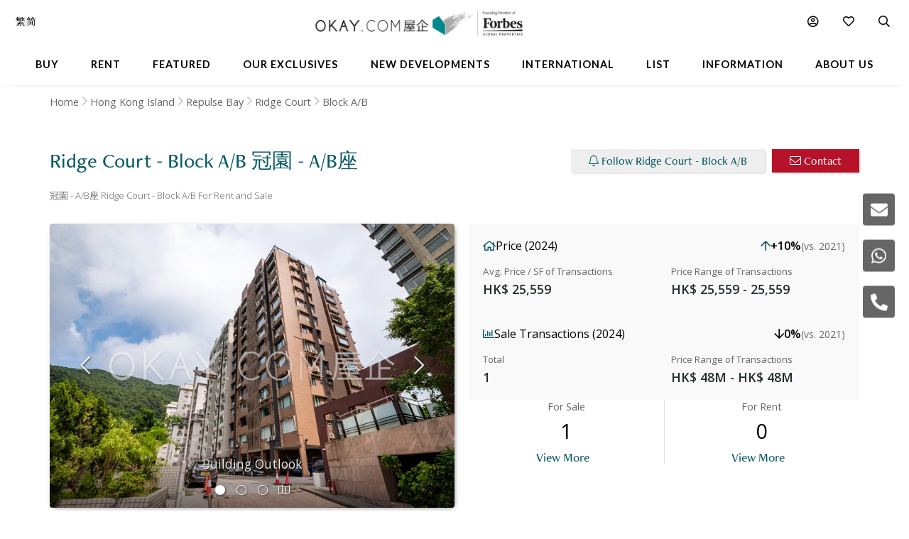

--- FILE ---
content_type: text/html
request_url: https://www.okay.com/en/block/ridge-court-block-ab/3015
body_size: 80458
content:
<!DOCTYPE html>
<html lang="en">
  <head>
    <meta charset="UTF-8" />
    <meta name="viewport" content="width=device-width, initial-scale=1.0, maximum-scale=5.0" />
    <meta http-equiv="X-UA-Compatible" content="ie=edge" />
    <meta  name="og:title"  content="Ridge Court - Block A&#x2F;B for Sale and Rent, Repulse Bay"  property="og:title"  />
    <meta  name="description"  content="Explore apartment properties in Ridge Court - Block A&#x2F;B 冠園 - A&#x2F;B座, Repulse Bay for sale or rent neighbourhood and reviews"  property="description"  />
    <meta  name="og:description"  content="Explore apartment properties in Ridge Court - Block A&#x2F;B 冠園 - A&#x2F;B座, Repulse Bay for sale or rent neighbourhood and reviews"  property="og:description"  />
    <meta  name="og:url"  content="https:&#x2F;&#x2F;www.okay.com&#x2F;en&#x2F;block&#x2F;ridge-court-block-ab&#x2F;3015"  property="og:url"  />
    <meta  name="og:type"  content="Website"  property="og:type"  />
    <meta  name="og:image"  content="https:&#x2F;&#x2F;images.okay.com&#x2F;Building&#x2F;Original&#x2F;4126_637018900707626308.jpg"  property="og:image"  />
    <meta  name="og:image:width"  content="600"  property="og:image:width"  />
    <meta  name="og:image:height"  content="315"  property="og:image:height"  />
    <meta  property="place:location:latitude"  content="Ridge Court - Block A&#x2F;B:22.250931"  />
    <meta  property="place:location:longitude"  content="Ridge Court - Block A&#x2F;B:114.192817"  />
    <meta  property="og:street_address"  content="21A-21D Repulse Bay Road, Repulse Bay"  />
    <meta  property="og:locality"  content="Repulse Bay"  />
    <meta  property="og:postal_code"  content=""  />
    <meta  property="og:region"  content="Hong Kong Island"  />
    <meta  property="og:country_name"  content="Hong Kong"  />
    <meta  property="og:website"  content="https:&#x2F;&#x2F;www.okay.com&#x2F;block&#x2F;Ridge-Court---Block-A&#x2F;B&#x2F;3015"  />
    <link  rel="canonical"  href="https:&#x2F;&#x2F;www.okay.com&#x2F;en&#x2F;block&#x2F;ridge-court-block-ab&#x2F;3015"  />
    <link  rel="alternate"  href="https:&#x2F;&#x2F;www.okay.com&#x2F;en&#x2F;block&#x2F;ridge-court-block-ab&#x2F;3015"  hreflang="en"  />
    <link  rel="alternate"  href="https:&#x2F;&#x2F;www.okay.com&#x2F;zh-hk&#x2F;block&#x2F;冠園-ab座&#x2F;3015"  hreflang="zh-hant"  />
    <link  rel="alternate"  href="https:&#x2F;&#x2F;www.okay.com&#x2F;zh-cn&#x2F;block&#x2F;冠園-ab座&#x2F;3015"  hreflang="zh-hans"  />
    <link  rel="alternate"  href="https:&#x2F;&#x2F;www.okay.com&#x2F;en&#x2F;block&#x2F;ridge-court-block-ab&#x2F;3015"  hreflang="x-default"  />
    <style data-styled="" data-styled-version="4.4.1"></style>
    <script src="/res/touchslider.js" async></script>
    <script src="/res/slider.js" async></script>
    <title>Ridge Court - Block A&#x2F;B for Sale and Rent, Repulse Bay</title>
    <style>
      body, html { min-height: 100%; }
      #app { min-height: 100%; }
    </style>
    <meta name="theme-color" content="#085963" />
    <meta name="apple-mobile-web-app-status-bar-style" content="#085963" />
    <meta name="baidu-site-verification" content="iqzFoYyAdx" />
    <script>
      !(function(f, b, e, v, n, t, s) {
        if (f.fbq) return;
        n = f.fbq = function() {
          n.callMethod
            ? n.callMethod.apply(n, arguments)
            : n.queue.push(arguments);
        };
        if (!f._fbq) f._fbq = n;
        n.push = n;
        n.loaded = !0;
        n.version = '2.0';
        n.queue = [];
        t = b.createElement(e);
        t.async = !0;
        t.src = v;
        s = b.getElementsByTagName(e)[0];
        s.parentNode.insertBefore(t, s);
      })(
        window,
        document,
        'script',
        'https://connect.facebook.net/en_US/fbevents.js',
      );
      fbq('init', '407607559437097');
      fbq('track', 'PageView');
    </script>
    <script>
      (function(w, d, s, l, i) {
        w[l] = w[l] || [];
        w[l].push({ 'gtm.start': new Date().getTime(), event: 'gtm.js' });
        var f = d.getElementsByTagName(s)[0],
          j = d.createElement(s),
          dl = l != 'dataLayer' ? '&l=' + l : '';
        j.async = true;
        j.src = 'https://www.googletagmanager.com/gtm.js?id=' + i + dl;
        f.parentNode.insertBefore(j, f);
      })(window, document, 'script', 'dataLayer', 'GTM-M45M4DL');
    </script>
    <script type="text/javascript">
      setTimeout(function() {
        var a = document.createElement('script');
        var b = document.getElementsByTagName('script')[0];
        a.src =
          document.location.protocol +
          '//script.crazyegg.com/pages/scripts/0024/5404.js?' +
          Math.floor(new Date().getTime() / 3600000);
        a.async = true;
        a.type = 'text/javascript';
        b.parentNode.insertBefore(a, b);
      }, 1);
    </script>
    <script src="https://maps.googleapis.com/maps/api/js?libraries=geometry,places&key=AIzaSyChXm4_4dqRDQQnoyIEC4TcdJpImB-l3Qs"></script>
    <script src="/res/FaPin.js"></script>
    <script src="/res/FaTextLabel.js"></script>
    <script src="/res/FaMarker.js"></script>
    <script src="/res/PinOverlay.js"></script>

  </head>

  <body class="u-reset">
    <!-- Google Tag Manager (noscript) -->
    <noscript><iframe src="https://www.googletagmanager.com/ns.html?id=GTM-M45M4DL"
    height="0" width="0" style="display:none;visibility:hidden"></iframe></noscript>
    <!-- End Google Tag Manager (noscript) -->
    <link rel="stylesheet"  href="/res/building.min.css?v=EFB09B93888A95E35813FB35A0C143A8" media="screen" />

    <div id="app"><div id="publicpage" class=""><div class="c-loading "><div class="c-loading__balls"><div class="c-loading__ball-1"></div><div class="c-loading__ball-2"></div></div></div><div id="messagesection" class="c-notify u-hidden"><div class="c-notify__body"><div class="c-notify__text"></div></div><div class="c-notify__close"><span class="fal fa-times"></span></div></div><div class="l-arch__topmenu"><div class="l-mega"><div class="l-mega__top c-mega__top "><div class="c-mega__top-menu"><a><span class="fal fa-bars "></span><span class="fal fa-times"></span></a></div><div class="c-mega__top-logo"><a href="/en"><img id="okay-forbes-logo-550" alt="OKAY.COM | Founding member of Forbes Global Properties" src="/res/img/okay-logo-sm2.png"/></a></div><div class="c-mega__top-search"><a><span class="fal fa-search"></span></a></div></div><div class="l-mega__body"><div class="l-mega__container"><div class="l-mega-v2"><nav class="l-mega-v2__nav"><div class="l-mega-v2__navitem "><a href="/en/property-search/buy" class="navBtn"><span>Buy</span></a></div><div class="l-mega-v2__navitem "><a href="/en/property-search/rent" class="navBtn"><span>Rent</span></a></div><div class="l-mega-v2__navitem l-mega-v2__submenu"><div class="navBtn"><span>Featured</span></div><div class="c-mm-submenu " style="top:90%;left:0;transform:translateX(-15%)"><div class="c-mm-featured"><div class="c-mm-column"><div class="c-mm-header"><i class="far fa-map-marker-alt"></i><div>Popular Districts</div></div><div class="c-mm-grid"><a href="/en/district/mid-levels-west/17" class="c-mm-item"><span title="Mid-levels West">Mid-levels West</span></a><a href="/en/district/happy-valley/10" class="c-mm-item"><span title="Happy Valley">Happy Valley</span></a><a href="/en/district/pokfulam/19" class="c-mm-item"><span title="Pokfulam">Pokfulam</span></a><a href="/en/district/clearwater-bay/68" class="c-mm-item"><span title="Clearwater Bay">Clearwater Bay</span></a><a href="/en/district/wan-chai/37" class="c-mm-item"><span title="Wan Chai">Wan Chai</span></a><a href="/en/district/western-district/98" class="c-mm-item"><span title="Western District">Western District</span></a><a href="/en/district/sai-kung/77" class="c-mm-item"><span title="Sai Kung">Sai Kung</span></a><a href="/en/guides/discoverybayguide" class="c-mm-item"><span title="Discovery Bay">Discovery Bay</span></a><a href="/en/district/mid-levels-central/14" class="c-mm-item"><span title="Mid-levels Central">Mid-levels Central</span></a><a href="/en/district/sheung-wan/97" class="c-mm-item"><span title="Sheung Wan">Sheung Wan</span></a></div><a href="/en/guides/hong-kong-island" class="c-mm-view-all"><span>View All Districts</span><i class="far fa-arrow-right"></i></a></div><div class="c-mm-column"><div class="c-mm-header"><i class="fal fa-building"></i><div>Popular Buildings</div></div><div class="c-mm-grid"><a href="/en/estate/hong-kong-parkview/45" class="c-mm-item"><span title="Hong Kong Parkview">Hong Kong Parkview</span></a><a href="/en/estate/baguio-villa/44" class="c-mm-item"><span title="Baguio Villa">Baguio Villa</span></a><a href="/en/building/j-residence/1173" class="c-mm-item"><span title="J Residence">J Residence</span></a><a href="/en/building/mount-pavilia-block-9/8723" class="c-mm-item"><span title="Mount Pavilia">Mount Pavilia</span></a><a href="/en/estate/sorrento/162" class="c-mm-item"><span title="Sorrento">Sorrento</span></a><a href="/en/estate/fleur-pavilia/59" class="c-mm-item"><span title="Fleur Pavilia">Fleur Pavilia</span></a><a href="/en/phase/the-avenue-phase-2/19" class="c-mm-item"><span title="The Avenue - Phase 2">The Avenue - Phase 2</span></a><a href="/en/building/centrestage-block-2/142" class="c-mm-item"><span title="Centrestage">Centrestage</span></a><a href="/en/estate/the-belchers/41" class="c-mm-item"><span title="The Belcher&#x27;s">The Belcher&#x27;s</span></a><a href="/en/estate/larvotto/43" class="c-mm-item"><span title="Larvotto">Larvotto</span></a></div></div><div class="c-mm-column"><div class="c-mm-header"><i class="far fa-home"></i><div>Property Types</div></div><div class="c-mm-grid" style="grid-template-columns:repeat(2, fit-content(150px))"><a href="/en/property-search/buy/property-apartment" class="c-mm-item"><span title="Apartment">Apartment</span></a><a href="/en/property-search/buy/property-duplex" class="c-mm-item"><span title="Duplex">Duplex</span></a><a href="/en/property-search/buy/property-triplex" class="c-mm-item"><span title="Triplex">Triplex</span></a><a href="/en/property-search/buy/property-penthouse" class="c-mm-item"><span title="Penthouse">Penthouse</span></a><a href="/en/property-search/buy/property-house" class="c-mm-item"><span title="House">House</span></a><a href="/en/property-search/buy/property-studio" class="c-mm-item"><span title="Studio">Studio</span></a><a href="/en/property-search/buy/property-village house" class="c-mm-item"><span title="Village House">Village House</span></a></div></div></div></div></div><div class="l-mega-v2__navitem "><a href="/en/exclusives" class="navBtn"><span>Our Exclusives</span></a></div><div class="l-mega-v2__navitem "><a href="/en/firsthand-developments" class="navBtn"><span>New Developments</span></a></div><div class="l-mega-v2__navitem "><a href="/en/international/sudara-residences" class="navBtn"><span>International</span></a></div><div class="l-mega-v2__navitem "><a href="/en/list-property" class="navBtn"><span>List</span></a></div><div class="l-mega-v2__navitem l-mega-v2__submenu"><div class="navBtn"><span>Information</span></div><div class="c-mm-submenu " style="top:90%;right:0"><div class="c-mm-grid-section" style="grid-template-columns:4fr 1fr 1fr"><div class="c-mm-column"><div class="c-mm-header"><i class="fal fa-newspaper"></i><div>Latest Articles</div></div><div class="c-mm-list"><a href="/en/property-news/celebrating-excellence-our-agent-sonam-named-one-of-hong-kongs-most-notable-real-estate-agents-under/1262" class="c-mm-article__name"><span title="Celebrating Excellence: Our Agent Sonam Named One of Hong Kong&#x27;s Most Notable Real Estate Agents Under 40 in 2025">Celebrating Excellence: Our Agent Sonam Named One of Hong Kong&#x27;s Most Notable Real Estate Agents Under 40 in 2025</span></a><a href="/en/property-news/hong-kongs-4-legendary-peak-residential-streets-how-many-do-you-know/1256" class="c-mm-article__name"><span title="Hong Kong’s 4 Legendary Peak Residential Streets — How Many Do You Know?">Hong Kong’s 4 Legendary Peak Residential Streets — How Many Do You Know?</span></a><a href="/en/property-news/immobilier-à-hong-kong-des-prix-toujours-plus-vertigineux/1275" class="c-mm-article__name"><span title="Immobilier : à Hong Kong, des prix toujours plus vertigineux">Immobilier : à Hong Kong, des prix toujours plus vertigineux</span></a><a href="/en/property-news/luxury-22-million-hong-kong-home-bought-by-xpengs-brian-gu/1254" class="c-mm-article__name"><span title="Luxury $22 Million Hong Kong Home Bought by XPeng’s Brian Gu">Luxury $22 Million Hong Kong Home Bought by XPeng’s Brian Gu</span></a></div><a href="/en/property-news" class="c-mm-view-all"><span>View All Articles</span><i class="far fa-arrow-right"></i></a></div><div class="c-mm-column"><div class="c-mm-header"><i class="fal fa-file-alt"></i><div>Resources</div></div><div class="c-mm-list"><a href="/en/property-news" class="c-mm-item" style="max-width:200px"><span>News &amp; Insights</span></a><a href="/en/property-questions" class="c-mm-item" style="max-width:200px"><span>Ask An Agent</span></a><a href="/en/mortgagecalculator/monthlyrepayment" class="c-mm-item" style="max-width:200px"><span>Mortgage Calculator</span></a></div></div><div class="c-mm-column"><div class="c-mm-header"><i class="fal fa-books"></i><div>Guides</div></div><div class="c-mm-list"><a href="/en/property-guides" class="c-mm-item" style="max-width:200px"><span>Property Guides</span></a><a href="/en/guides/hong-kong-island" class="c-mm-item" style="max-width:200px"><span>Hong Kong District Guides</span></a><a href="/en/guides/living-in-hong-kong" class="c-mm-item" style="max-width:200px"><span>Useful Information</span></a></div></div></div></div></div><div class="l-mega-v2__navitem l-mega-v2__submenu"><div class="navBtn"><span>About Us</span></div><div class="c-mm-submenu " style="top:90%;right:0"><div class="c-mm-grid-section" style="grid-template-columns:repeat(2, 1fr)"><div class="c-mm-column"><div class="c-mm-header"><i class="fal fa-building"></i><div>Our Company</div></div><div class="c-mm-list"><a href="/en/about-us" class="c-mm-item"><span>Our Story</span></a><a href="/en/property-experts" class="c-mm-item"><span>Executive Team</span></a><a href="/en/about-us/in-the-press" class="c-mm-item"><span>In The Press</span></a><a href="/en/communication/enquiry" class="c-mm-item"><span>Contact Us</span></a></div></div><div class="c-mm-column"><div class="c-mm-header"><i class="far fa-users"></i><div>Agents</div></div><div class="c-mm-list"><a href="/en/property-agent-team" class="c-mm-item"><span>Find An Agent</span></a><a href="https://careers.okay.com" target="_blank" class="c-mm-item"><span>Join As An Agent</span></a><a href="/en/about-us/testimonials" class="c-mm-item"><span>Testimonials</span></a></div></div></div></div></div></nav></div><div class="l-mega__logo"><div class="c-mega__logo"><a href="/en"><img id="okay-forbes-logo" alt="OKAY.COM | Founding member of Forbes Global Properties" src="/res/img/okay-logo-fgp.png"/></a></div></div><div class="l-mega__settings"><nav class="c-mega"><ul class="c-mega__settings"><li class="c-mega__account c-mega__li"><a><span class="far fa-user-circle "></span><span class="c-mega__text">My Account</span></a><ul><li><a>Sign In</a></li><li><a href="/en/account/register">Create Account</a></li></ul></li><li class="c-mega__favorite c-mega__li"><a><span class="far fa-heart"></span><span class="c-mega__text">Favorite</span></a><ul><li><a href="/en/profile/savedproperties">Saved Properties</a></li><li><a href="/en/profile/savedsearch">Saved Searches</a></li><li><a href="/en/profile/recentlyviewed">Recently Viewed</a></li></ul></li></ul></nav></div><div class="l-mega__langs"><div class="l-mega__langs__list"><div class="l-mega__langs__item">繁</div><div class="l-mega__langs__divider"></div><div class="l-mega__langs__item">简</div></div></div><div class="l-mega__search c-mega c-mega__search"><a><span class="far fa-search"></span></a></div></div></div><div class="l-mega__search-popup"><div class="c-searchpop"><div class="c-searchpop__body"><a class="c-searchpop__close"><span class="fal fa-times"></span></a><div class="c-searchpop__types"><a class="c-searchpop__type c-searchpop__type--active">Buy</a><a class="c-searchpop__type">Rent</a></div><div class="c-searchpop__input"><input type="search" id="megasearch-input" placeholder="Enter Keyword / District / Building / Address" value=""/><button class="far fa-search"></button></div><div class="c-searchpop__suggestions"></div></div><div class="c-searchpop__fullscreen-loading"><span class="fal fa-spin fa-spinner"></span></div></div></div></div></div><div class="c-mega__side"><a class="c-mega__side-item"><span id="sideMenuEnquiryForm" class="fas fa-envelope"></span></a><a class="c-mega__side-item"><span id="sideMenuWhatsapp" class="fab fa-whatsapp"></span></a><a class="c-mega__side-item"><span id="sideMenuCall" class="fas fa-phone-alt"></span></a></div><div id="place"><div id="stickymenu" class="c-sticky-menu"><div id="stickytopbar" class="c-sticky-menu--sticky c-sticky-menu--lite"><div class="c-sticky-menu__container"><div class="l-container l-container--lr l-container--compact"><div class="l-container__main c-sticky-menu__group"><div class="c-sticky-menu__group-main"><a id="prop-sticky-name" class="c-sticky-menu__item c-sticky-menu__item--title c-sticky-menu__link c-sticky-menu__link--nounder" href="#">Ridge Court - Block A/B<!-- --> <!-- -->冠園 - A/B座</a></div></div><div class="l-container__side c-sticky-menu__group"><div class="c-sticky-menu__group-side"><a id="prop-listing-anchor" href="#place-listing" class="c-sticky-menu__item c-sticky-menu__item--secondary"><span class="c-sticky-menu__link">Available Listings</span></a><a id="prop-chart-btn-sm" class="c-sticky-menu__item c-sticky-menu__item--secondary"><span class="c-sticky-menu__link">Chart</span></a><a id="prop-topplace-anchor" href="#place-topplace" class="c-sticky-menu__item c-sticky-menu__item--secondary"><span class="c-sticky-menu__link">Popular Buildings Nearby</span></a><div class="c-sticky-menu__item c-sticky-menu__item--primary"><a id="prop-follow-btn-sm" class="c-sticky-menu__link">Follow</a><a id="prop-contact-btn-sm" class="u-mobile-hidden c-sticky-menu__link c-sticky-menu__link--primary">Contact</a></div></div></div></div></div></div><div class="l-building__breadcrumb"><div class="l-container l-container--lr  u-mobile-hidden l-pad-top l-pad--1half t--darker"><ul class="c-breadcrumb__items"><li class="c-breadcrumb__item"><a href="/">Home</a></li><li class="c-breadcrumb__item"><a href="/en/guides/hong-kong-island">Hong Kong Island</a></li><li class="c-breadcrumb__item"><a href="/en/district/repulse-bay/22">Repulse Bay</a></li><li class="c-breadcrumb__item"><a href="/en/building/ridge-court/4126">Ridge Court</a></li><li class="c-breadcrumb__item"><span>Block A/B</span></li></ul></div></div><div class="l-building__head"><div class="l-building__header"><div class="l-building__title"><h1 style="display:inline-block" class="c-building__name">Ridge Court - Block A/B 冠園 - A/B座</h1></div><div class="l-building__actions"><button id="prop-follow-btn" class="o-btn c-building__action"><span class="fal fa-bell"></span> <!-- -->Follow Ridge Court - Block A/B</button><button class="c-building__action o-btn o-btn--cta"><span class="fal fa-envelope"></span> <!-- -->Contact</button></div></div><div class="l-building__caption"><div class="c-building__caption"><h2>冠園 - A/B座 Ridge Court - Block A/B For Rent and Sale</h2></div></div><div class="l-building__body"><div class="l-building__img"><div class="c-place__img"><div id="blockTopGallery" class="c-propslider__slides"><div class="c-propslider__slide"><img src="https://images.okay.com/building/wp825_485/4126_637018900707626308.webp" alt="Building Outlook"/><div class="c-propslider__caption"><div class="c-propslider__caption-text">Building Outlook</div></div></div><div class="c-propslider__slide"><div class="c-propslider__caption"><div class="c-propslider__caption-text">Building Outlook</div></div></div><div class="c-propslider__slide"><div class="c-propslider__caption"><div class="c-propslider__caption-text">Car Parking</div></div></div><div class="c-propslider__slide"></div></div><div class="c-place__controls"><div class="c-place__control"><span class="fal fa-chevron-left"></span></div><div class="c-place__control"><span class="fal fa-chevron-right"></span></div></div><div class="c-place__dots"><div class="c-place__dot c-place__dot--active"><span class="fal fa-circle"></span></div><div class="c-place__dot "><span class="fal fa-circle"></span></div><div class="c-place__dot "><span class="fal fa-circle"></span></div><div class="c-place__dot null"><span class="fal fa-map"></span></div></div></div></div><div class="l-building__info"><div class="stats"><div class="stats-card"><div class="stats-card__header"><div class="stats-card__title"><i class="far fa-home"></i><span>Price (2024)</span></div><div class="stats-card__change stats-card__change--desktop"><i class="far fa-arrow-up increase"></i><span>+10%</span><span class="stats-card__compare-to"> (vs. 2021)</span></div></div><div class="stats-card__content"><div class="stats-card__price"><div class="stats-card__label">Avg. Price / SF of Transactions</div><div class="stats-card__value">HK$ 25,559</div></div><div class="stats-card__change stats-card__change--mobile"><div class="stats-card__label">Change (vs. 2021)</div><div class="stats-card__value"><i class="far fa-arrow-up increase"></i><span>+10%</span></div></div><div class="stats-card__range"><div class="stats-card__label">Price Range of Transactions</div><div class="stats-card__value">HK$ 25,559 -  25,559</div></div></div></div><div class="stats-card"><div class="stats-card__header"><div class="stats-card__title"><i class="far fa-chart-bar"></i><span>Sale Transactions (2024)</span></div><div class="stats-card__change stats-card__change--desktop"><i class="far fa-arrow-down decrease"></i><span>0%</span><span class="stats-card__compare-to"> (vs. 2021)</span></div></div><div class="stats-card__content"><div class="stats-card__price"><div class="stats-card__label">Total</div><div class="stats-card__value">1</div></div><div class="stats-card__change stats-card__change--mobile"><div class="stats-card__label">Change (vs. 2021)</div><div class="stats-card__value"><i class="far fa-arrow-down decrease"></i><span>0%</span></div></div><div class="stats-card__range"><div class="stats-card__label">Price Range of Transactions</div><div class="stats-card__value">HK$ 48M - HK$ 48M</div></div></div></div></div><div class="building-count"><div class="building-count__cell"><div class="building-count__title">For Sale</div><div class="building-count__value">1</div><div class="building-count__action"><a class="o-btn o-btn--flat" href="/en/property-search/buy/a-b">View More</a></div></div><div class="building-count__cell"><div class="building-count__title">For Rent</div><div class="building-count__value">0</div><div class="building-count__action"><a class="o-btn o-btn--flat" href="/en/property-search/rent/a-b">View More</a></div></div></div></div></div><div class="l-building-info"><div class="l-building-about"><div class="l-building-about__content"><p>Ridge Court is comprised of 2 blocks with 2 apartments per floor. Standard units are of 2300sf and enjoy views across Deep Water Bay.</p>
</div></div><div class="l-building-facts"><h2 class="l-building-facts__title">Building Information</h2><div class="l-building-facts__list"><div class="l-building-facts__item"><div class="l-building-facts__item-label">Age</div><div class="l-building-facts__item-value">64<!-- --> <!-- -->Years</div></div><div class="l-building-facts__item"><div class="l-building-facts__item-label">Size Range - Net</div><div class="l-building-facts__item-value">1,780 - 1,878<!-- --> <!-- -->SF</div></div><div class="l-building-facts__item"><div class="l-building-facts__item-label">Total Blocks</div><div class="l-building-facts__item-value">2<!-- --> <!-- -->Blocks</div></div><div class="l-building-facts__item"><div class="l-building-facts__item-label">Type</div><div class="l-building-facts__item-value">High Rise Building</div></div><div class="l-building-facts__item"><div class="l-building-facts__item-label">Total Units</div><div class="l-building-facts__item-value">48<!-- --> <!-- -->Units</div></div><div class="l-building-facts__item"><div class="l-building-facts__item-label">Floors Per Block</div><div class="l-building-facts__item-value">12<!-- --> <!-- -->Floors</div></div><div class="l-building-facts__item"><div class="l-building-facts__item-label">No. of Units Per Floor</div><div class="l-building-facts__item-value">2<!-- --> <!-- -->Units</div></div></div></div></div><div class="l-building-facilities"></div></div><div class=""><div style="background-color:transparent"><div id="place-listing"><div class="l-container l-container--lr"><div class="l-container__main"><div><div class="c-place__listing-tabs"><h2>Ridge Court - Block A/B - Available Listings</h2><div class="okay-tabs"><a class="okay-tabs-btn okay-tabs-btn--active">For Sale</a></div></div><div class="c-tableview c-tableview--extra" style="padding-top:20px"><div class="c-detailsearch__item"><div class="c-detailsearch__row"><div class="c-detailsearch__cell"><div class="c-detailsearch__title"><span class="fal fa-tag"></span><span>For Sale<!-- --> :</span><a class="c-detailsearch__big c-detailsearch__link" href="/en/property-search/buy/a-b">1</a></div></div></div><div class="c-detailsearch__row"><div class="c-detailsearch__cell"><div class="c-detailsearch__title"><span class="fal fa-chart-line"></span><span>Median<!-- --> :</span><span><span class="c-detailsearch__big">HK$ 25,027</span><span class="c-detailsearch__sm">/ SF (S)</span></span></div></div></div></div><div class="c-tableview__section"><table class="c-tableview__body"><thead><tr class="c-tableview__trow c-tableview__trow--head"><td class="c-tableview__tcell"></td><td class="c-tableview__tcell"></td><td class="c-tableview__tcell c-tableview__tcell--sortable"><div style="width:100%;display:flex;align-items:center"><div><div class="u-mobile-hidden">Price</div><div class="u-mobile-only">Price</div></div><span class="c-tableview__tcaret"></span><span class="c-tableview__tsort"></span></div></td><td class="c-tableview__tcell c-tableview__tcell--sortable"><div style="width:100%;display:flex;align-items:center"><div><div class="u-mobile-hidden">$ / SF</div><div class="u-mobile-only">$ / SF</div></div><span class="c-tableview__tcaret"></span><span class="c-tableview__tsort"></span></div></td><td class="c-tableview__tcell c-tableview__tcell--sortable"><div style="width:100%;display:flex;align-items:center"><div><div class="u-mobile-hidden">Size</div><div class="u-mobile-only">Size</div></div><span class="c-tableview__tcaret"></span><span class="c-tableview__tsort"></span></div></td><td class="c-tableview__tcell c-tableview__tcell--sortable"><div style="width:100%;display:flex;align-items:center"><div>Bed</div><span class="c-tableview__tcaret"></span><span class="c-tableview__tsort"></span></div></td><td class="c-tableview__tcell c-tableview__tcell--sortable"><div style="width:100%;display:flex;align-items:center"><div>Bath</div><span class="c-tableview__tcaret"></span><span class="c-tableview__tsort"></span></div></td><td class="c-tableview__tcell"></td></tr></thead><tbody><tr class="c-tableview__trow"><td class="c-tableview__tcell"><div><img alt="Ridge Court - Block A/B - For Rent - 1878 SF - HKD 47M - #12985" data-src="https://images.okay.com/property/wp120_80/ridge-court-repulse-bay-for-sale-12985_638788483692530021.webp" src="https://images.okay.com/property/wp120_80/ridge-court-repulse-bay-for-sale-12985_638788483692530021.webp" loading="lazy"/></div></td><td class="c-tableview__tcell u-flex u-flex--middle"><span class="fal fa-heart"></span></td><td class="c-tableview__tcell"><div class="u-mobile-hidden">HK$ 47M<!-- --> </div><div class="u-mobile-only"><div class="u-underline"> 47M<!-- --> </div></div></td><td class="c-tableview__tcell"><div> <!-- -->HK$ 25,027</div></td><td class="c-tableview__tcell"><div><div class="u-mobile-hidden">1,878<!-- -->  <!-- -->SF (S)</div><div class="u-mobile-only"><span class="c-tableview__smtext">1,878</span></div></div><div><div class="u-mobile-hidden"><span class="c-tableview__smtext">2,300<!-- --> <!-- -->SF (G)</span></div><div class="u-mobile-only"><span class="c-tableview__smtext">2,300<!-- --> <!-- -->SF (G)</span></div></div></td><td class="c-tableview__tcell">3</td><td class="c-tableview__tcell">2</td><td class="c-tableview__tcell c-tableview__tcell--center u-mobile-hidden"><button class="c-tableview__contact"><span class="fal fa-envelope"></span> <!-- -->Contact</button></td></tr></tbody></table></div><div class="u-text-center l-pad-top--2"><a rel="nofollow" href="/en/property-search/map/buy/repulse-bay/loc-22.23786~114.196481/zm-16/em-1000" class="o-btn o-btn--primary"><span class="fa fa-search"></span>  <!-- -->More listings for Sale in Repulse Bay</a></div></div></div></div></div></div></div><div id="place-chart" class="l-pad-top--4" style="display:block"><div class="l-container l-container--lr"><div class="l-container__main"><h2 class="c-building__place-head">Ridge Court - Block A/B - Trends</h2><div class="c-estate__groups"><div class="c-trends__types"><div class="c-trends__type-selection-dropdown"><div class="c-trends__type-selection-selector c-trends__type-selection-selector--type"><div class="c-trends__dropdown-wrap"><div class="c-trends__dropdown-label">Avg. Price / SF</div><span class="fal fa-chevron-down"></span></div></div><div class="c-trends__type-selection-selector c-trends__type-selection-selector--duration"><div class="c-trends__dropdown-wrap"><div class="c-trends__dropdown-label">All</div><span class="fal fa-chevron-down"></span></div></div></div><div class="c-trends__type-selection-links"><a class="c-trends__type c-trends__type--active">Avg. Price / SF</a><a class="c-trends__type ">Transaction Activity</a></div></div><div class="c-trends__chart"><div class="c-trends__toggles"><div class="c-trends__time"><div class="c-trends__durations"><a class="c-trends__duration   ">1Y</a><a class="c-trends__duration   ">3Y</a><a class="c-trends__duration   ">5Y</a><a class="c-trends__duration   ">10Y</a><a class="c-trends__duration  c-trends__duration--active ">All</a><a class="c-trends__duration   u-hidden">Custom</a></div><div class="c-trends__custom"><div class="c-trends__custom-text">From</div><div class="c-trends__custom-input"><input type="date" min="2006-01-01" value="2006-01-01"/></div><div class="c-trends__custom-text">To</div><div class="c-trends__custom-input"><input type="date" min="2006-01-02" max="2026-12-31" value="2026-01-22"/></div></div></div><div class="c-trends__label-group"><div class="c-trends__labels"><a class="c-trends__label"><span class="c-trends__label-bar" style="background-color:#81C3BD"></span><span style="color:#000;width:auto">No. of Transactions</span></a></div></div></div><div class="c-trends__empty"><span class="fal fa-spin fa-spinner"></span></div></div></div></div></div></div><div id="place-transactions" class="l-pad-top--4" style="display:block"><div class="l-container l-container--lr"><div class="l-container__main"><h2 class="c-building__place-head">Ridge Court - Block A/B - Transaction History</h2><div class="l-pad"><table class="c-estate__history"><thead><tr class="c-estate__history-tr c-estate__history-tr--head "><th class="c-estate__history-td c-estate__history-td--head">Date</th><th class="c-estate__history-td c-estate__history-td--head">Floor</th><th class="c-estate__history-td c-estate__history-td--head">Unit</th><th class="c-estate__history-td c-estate__history-td--head">Price</th><th class="c-estate__history-td c-estate__history-td--head">Last Reg. Date</th><th class="c-estate__history-td c-estate__history-td--head">Last Reg. Change</th><th class="c-estate__history-td c-estate__history-td--head">Annualized Return</th><th class="c-estate__history-td c-estate__history-td--head">Size</th><th class="c-estate__history-td c-estate__history-td--head">$/SF</th></tr></thead><tbody><tr class="c-estate__history-tr "><td class="c-estate__history-td"><a href="/en/property/transaction/568196">12/12/2024</a></td><td class="c-estate__history-td">8</td><td class="c-estate__history-td">B</td><td class="c-estate__history-td c-estate__history-td--price">HK$ 48M</td><td class="c-estate__history-td">13/03/2015</td><td class="c-estate__history-td"><div class="c-estate__history-td--win"><span class="fas fa-caret-up"></span> <span>6.19<!-- -->%</span></div></td><td class="c-estate__history-td"><div class="c-estate__history-td--win"><span class="fas fa-caret-up"></span> <span>0.62<!-- -->%</span></div></td><td class="c-estate__history-td">1878 SF (S)</td><td class="c-estate__history-td">HK$  25,559 SF (S) </td></tr><tr class="c-estate__history-tr "><td class="c-estate__history-td"><a href="/en/property/transaction/512050">29/06/2021</a></td><td class="c-estate__history-td">2</td><td class="c-estate__history-td">A</td><td class="c-estate__history-td c-estate__history-td--price">HK$ 43.8M</td><td class="c-estate__history-td">-</td><td class="c-estate__history-td"><div class="">-</div></td><td class="c-estate__history-td"><div class="">-</div></td><td class="c-estate__history-td">1878 SF (S)</td><td class="c-estate__history-td">HK$  23,322 SF (S) </td></tr><tr class="c-estate__history-tr "><td class="c-estate__history-td"><a href="/en/property/transaction/426100">06/10/2017</a></td><td class="c-estate__history-td">8</td><td class="c-estate__history-td">A</td><td class="c-estate__history-td c-estate__history-td--price">HK$ 48.8M</td><td class="c-estate__history-td">19/10/2010</td><td class="c-estate__history-td"><div class="c-estate__history-td--win"><span class="fas fa-caret-up"></span> <span>26.16<!-- -->%</span></div></td><td class="c-estate__history-td"><div class="c-estate__history-td--win"><span class="fas fa-caret-up"></span> <span>3.39<!-- -->%</span></div></td><td class="c-estate__history-td">1878 SF (S)</td><td class="c-estate__history-td">HK$  25,985 SF (S) </td></tr><tr class="c-estate__history-tr "><td class="c-estate__history-td"><a href="/en/property/transaction/392304">07/06/2016</a></td><td class="c-estate__history-td">3</td><td class="c-estate__history-td">B</td><td class="c-estate__history-td c-estate__history-td--price">HK$ 44.5M</td><td class="c-estate__history-td">-</td><td class="c-estate__history-td"><div class="">-</div></td><td class="c-estate__history-td"><div class="">-</div></td><td class="c-estate__history-td">1878 SF (S)</td><td class="c-estate__history-td">HK$  23,695 SF (S) </td></tr><tr class="c-estate__history-tr "><td class="c-estate__history-td"><a href="/en/property/transaction/371177">13/03/2015</a></td><td class="c-estate__history-td">8</td><td class="c-estate__history-td">B</td><td class="c-estate__history-td c-estate__history-td--price">HK$ 45.2M</td><td class="c-estate__history-td">-</td><td class="c-estate__history-td"><div class="">-</div></td><td class="c-estate__history-td"><div class="">-</div></td><td class="c-estate__history-td">1878 SF (S)</td><td class="c-estate__history-td">HK$  24,068 SF (S) </td></tr><tr class="c-estate__history-tr "><td class="c-estate__history-td"><a href="/en/property/transaction/358428">30/09/2014</a></td><td class="c-estate__history-td">7</td><td class="c-estate__history-td">B</td><td class="c-estate__history-td c-estate__history-td--price">HK$ 44.6M</td><td class="c-estate__history-td">-</td><td class="c-estate__history-td"><div class="">-</div></td><td class="c-estate__history-td"><div class="">-</div></td><td class="c-estate__history-td">1878 SF (S)</td><td class="c-estate__history-td">HK$  23,748 SF (S) </td></tr><tr class="c-estate__history-tr "><td class="c-estate__history-td"><a href="/en/property/transaction/236392">19/10/2010</a></td><td class="c-estate__history-td">8</td><td class="c-estate__history-td">A</td><td class="c-estate__history-td c-estate__history-td--price">HK$ 38.68M</td><td class="c-estate__history-td">-</td><td class="c-estate__history-td"><div class="">-</div></td><td class="c-estate__history-td"><div class="">-</div></td><td class="c-estate__history-td">1878 SF (S)</td><td class="c-estate__history-td">HK$  20,596 SF (S) </td></tr><tr class="c-estate__history-tr "><td class="c-estate__history-td"><a href="/en/property/transaction/230411">03/09/2010</a></td><td class="c-estate__history-td">7</td><td class="c-estate__history-td">A</td><td class="c-estate__history-td c-estate__history-td--price">HK$ 38.5M</td><td class="c-estate__history-td">-</td><td class="c-estate__history-td"><div class="">-</div></td><td class="c-estate__history-td"><div class="">-</div></td><td class="c-estate__history-td">1878 SF (S)</td><td class="c-estate__history-td">HK$  20,500 SF (S) </td></tr></tbody></table></div></div></div></div><div id="place-topplace" class="l-container l-container--lr l-pad-top--4"><div class="l-container__main"><h2 class="c-building__place-head">Ridge Court - Block A/B - Popular Buildings Nearby</h2><div class="c-place-card__container"><div class="c-place-card"><div class="c-place-card__img"><img data-src="https://images.okay.com/building/wp406_229/990_637461391207258344.webp" alt="Hong Kong Parkview"/></div><div class="c-place-card__info"><div class="c-place-card__title">Hong Kong Parkview</div><div class="c-place-card__caption">Repulse Bay</div><div class="c-place-card__stats"><div class="c-place-card__stat"><div class="c-place-card__stat-value">980</div><div class="c-place-card__stat-label">Unit</div></div><div class="c-place-card__stat"><div class="c-place-card__stat-value">18</div><div class="c-place-card__stat-label">Block</div></div><div class="c-place-card__stat"><div class="c-place-card__stat-value">1988</div><div class="c-place-card__stat-label">Built</div></div><div class="c-place-card__stats-count"><a href="/en/property-search/buy/hong-kong-parkview" target="_blank" class="c-place-card__count c-place-card__count--item"><div class="c-place-card__count-value">63</div><div class="c-place-card__count-label">For Sale</div></a><a href="/en/property-search/rent/hong-kong-parkview" target="_blank" class="c-place-card__count c-place-card__count--item"><div class="c-place-card__count-value">11</div><div class="c-place-card__count-label">For Rent</div></a></div></div><a href="/en/building/hong-kong-parkview/990" target="_blank" class="c-place-card__type c-place-card__type--building"></a></div></div><div class="c-place-card"><div class="c-place-card__img"><img data-src="https://images.okay.com/building/wp406_229/1613_637564282684509852.webp" alt="Repulse Bay Apartments"/></div><div class="c-place-card__info"><div class="c-place-card__title">Repulse Bay Apartments</div><div class="c-place-card__caption">Repulse Bay</div><div class="c-place-card__stats"><div class="c-place-card__stat"><div class="c-place-card__stat-value">212</div><div class="c-place-card__stat-label">Unit</div></div><div class="c-place-card__stat"><div class="c-place-card__stat-value">4</div><div class="c-place-card__stat-label">Block</div></div><div class="c-place-card__stat"><div class="c-place-card__stat-value">1977</div><div class="c-place-card__stat-label">Built</div></div><div class="c-place-card__stats-count"><a href="/en/property-search/buy/repulse-bay-apartments" target="_blank" class="c-place-card__count c-place-card__count--item"><div class="c-place-card__count-value">0</div><div class="c-place-card__count-label">For Sale</div></a><a href="/en/property-search/rent/repulse-bay-apartments" target="_blank" class="c-place-card__count c-place-card__count--item"><div class="c-place-card__count-value">7</div><div class="c-place-card__count-label">For Rent</div></a></div></div><a href="/en/building/repulse-bay-apartments/1613" target="_blank" class="c-place-card__type c-place-card__type--building"></a></div></div><div class="c-place-card"><div class="c-place-card__img"><img data-src="https://images.okay.com/building/wp406_229/486_637692991141110458.webp" alt="37 Repulse Bay Road"/></div><div class="c-place-card__info"><div class="c-place-card__title">37 Repulse Bay Road</div><div class="c-place-card__caption">Repulse Bay</div><div class="c-place-card__stats"><div class="c-place-card__stat"><div class="c-place-card__stat-value">138</div><div class="c-place-card__stat-label">Unit</div></div><div class="c-place-card__stat"><div class="c-place-card__stat-value">3</div><div class="c-place-card__stat-label">Block</div></div><div class="c-place-card__stat"><div class="c-place-card__stat-value">1994</div><div class="c-place-card__stat-label">Built</div></div><div class="c-place-card__stats-count"><a href="/en/property-search/buy/37-repulse-bay-road" target="_blank" class="c-place-card__count c-place-card__count--item"><div class="c-place-card__count-value">6</div><div class="c-place-card__count-label">For Sale</div></a><a href="/en/property-search/rent/37-repulse-bay-road" target="_blank" class="c-place-card__count c-place-card__count--item"><div class="c-place-card__count-value">2</div><div class="c-place-card__count-label">For Rent</div></a></div></div><a href="/en/building/37-repulse-bay-road/486" target="_blank" class="c-place-card__type c-place-card__type--building"></a></div></div><div class="c-place-card"><div class="c-place-card__img"><img data-src="https://images.okay.com/building/wp406_229/2858_637564279146711945.webp" alt="The Repulse Bay"/></div><div class="c-place-card__info"><div class="c-place-card__title">The Repulse Bay</div><div class="c-place-card__caption">Repulse Bay</div><div class="c-place-card__stats"><div class="c-place-card__stat"><div class="c-place-card__stat-value">N/A</div><div class="c-place-card__stat-label">Unit</div></div><div class="c-place-card__stat"><div class="c-place-card__stat-value">4</div><div class="c-place-card__stat-label">Block</div></div><div class="c-place-card__stat"><div class="c-place-card__stat-value">1989</div><div class="c-place-card__stat-label">Built</div></div><div class="c-place-card__stats-count"><a href="/en/property-search/buy/the-repulse-bay" target="_blank" class="c-place-card__count c-place-card__count--item"><div class="c-place-card__count-value">0</div><div class="c-place-card__count-label">For Sale</div></a><a href="/en/property-search/rent/the-repulse-bay" target="_blank" class="c-place-card__count c-place-card__count--item"><div class="c-place-card__count-value">6</div><div class="c-place-card__count-label">For Rent</div></a></div></div><a href="/en/building/the-repulse-bay/2858" target="_blank" class="c-place-card__type c-place-card__type--building"></a></div></div><div class="c-place-card"><div class="c-place-card__img"><img data-src="https://images.okay.com/building/wp406_229/2388_637344931191470273.webp" alt="23 Repulse Bay Road"/></div><div class="c-place-card__info"><div class="c-place-card__title">23 Repulse Bay Road</div><div class="c-place-card__caption">Repulse Bay</div><div class="c-place-card__stats"><div class="c-place-card__stat"><div class="c-place-card__stat-value">46</div><div class="c-place-card__stat-label">Unit</div></div><div class="c-place-card__stat"><div class="c-place-card__stat-value">1</div><div class="c-place-card__stat-label">Block</div></div><div class="c-place-card__stat"><div class="c-place-card__stat-value">1998</div><div class="c-place-card__stat-label">Built</div></div><div class="c-place-card__stats-count"><a href="/en/property-search/buy/23-repulse-bay-road" target="_blank" class="c-place-card__count c-place-card__count--item"><div class="c-place-card__count-value">0</div><div class="c-place-card__count-label">For Sale</div></a><a href="/en/property-search/rent/23-repulse-bay-road" target="_blank" class="c-place-card__count c-place-card__count--item"><div class="c-place-card__count-value">5</div><div class="c-place-card__count-label">For Rent</div></a></div></div><a href="/en/building/23-repulse-bay-road/2388" target="_blank" class="c-place-card__type c-place-card__type--building"></a></div></div><div class="c-place-card"><div class="c-place-card__img"><img data-src="https://images.okay.com/building/wp406_229/1203_638036815357667193.webp" alt="Splendour Villa"/></div><div class="c-place-card__info"><div class="c-place-card__title">Splendour Villa</div><div class="c-place-card__caption">Repulse Bay</div><div class="c-place-card__stats"><div class="c-place-card__stat"><div class="c-place-card__stat-value">34</div><div class="c-place-card__stat-label">Unit</div></div><div class="c-place-card__stat"><div class="c-place-card__stat-value">1</div><div class="c-place-card__stat-label">Block</div></div><div class="c-place-card__stat"><div class="c-place-card__stat-value">1993</div><div class="c-place-card__stat-label">Built</div></div><div class="c-place-card__stats-count"><a href="/en/property-search/buy/splendour-villa" target="_blank" class="c-place-card__count c-place-card__count--item"><div class="c-place-card__count-value">3</div><div class="c-place-card__count-label">For Sale</div></a><a href="/en/property-search/rent/splendour-villa" target="_blank" class="c-place-card__count c-place-card__count--item"><div class="c-place-card__count-value">3</div><div class="c-place-card__count-label">For Rent</div></a></div></div><a href="/en/building/splendour-villa/1203" target="_blank" class="c-place-card__type c-place-card__type--building"></a></div></div></div></div></div><div class="u-nofav"><div class="l-pad-top--4"><div class="l-container l-container--lr"><div class="l-container__main"><h2 class="c-building__place-head">Ridge Court - Block A/B - Neighbourhood Properties</h2></div></div><div class="l-container l-container--lr c-place__similar"><div class="c-result  l-container__main" custom-sliderinit="0"><div class="c-propertyrow"><div id="similar-group" class="c-propertyrow__group"><div class="c-propertyrow__item"><div class="c-result__item"><div class="c-result__item-body"><a class="c-result__pic" href="/en/property/repulse-bay-garden-18-20/7112?purpose=all"><div class="c-result__nopic" style="background-image:url(https://maps.googleapis.com/maps/api/staticmap?center=22.239379,114.192292&amp;zoom=16&amp;size=640x480&amp;markers=color:red|22.239379,114.192292&amp;key=AIzaSyChXm4_4dqRDQQnoyIEC4TcdJpImB-l3Qs)"></div></a><div class="c-result__body"><div class="c-result__info"><div class="c-result__main"><div class="c-result__cols"><div class="c-result__col c-result__col--left"><div class="c-result__row"><a href="/en/property/repulse-bay-garden-18-20/7112?purpose=all" target="_blank" class="c-result__building" style="cursor:pointer">Repulse Bay Garden - 18-20</a></div><div class="c-result__row"><div class="c-result__address">18-40 Belleview Drive</div></div><div class="c-result__row"><div class="c-result__address">Repulse Bay</div></div></div><div class="c-result__col c-result__col--right"><div class="c-result__row"><div class="c-result__col"><div class="c-result__current-wrapper tid-salePrice"><div class="c-result__current-text">HK$52M</div></div></div></div><div class="c-result__row"></div></div></div></div><div class="c-result__meta"><div class="c-result__meta-group"><div class="c-result__amenities"><div class="c-result__amenity"><div class="c-result__amenity-value"><span class="c-result__amenity-value--bold">1,513</span><span class="c-result__amenity-value--caption">SF<!-- --> (<!-- -->S<!-- -->)</span></div></div><div class="c-result__amenity"><div class="c-result__amenity-value"><span class="c-result__amenity-value--bold">3</span><span class="c-result__amenity-value--caption">BD</span></div></div><div class="c-result__amenity"><div class="c-result__amenity-value"><span class="c-result__amenity-value--bold">2</span><span class="c-result__amenity-value--caption">BA</span></div></div></div></div><div class="c-result__actions"><div class="c-result__action-group"><div class="c-result__action-cell c-result__fav"><button id="result-item-fav-7112" class="c-result__action-btn"><span style="pointer-events:none" class="fal fa-heart"></span></button></div><div class="c-result__action-cell" style="display:block"><button id="result-item-enquire-7112" class="c-result__action-btn"><span class="fal fa-envelope"></span><span class="c-result__action-text">Contact</span></button></div></div></div></div><div class="c-result__foot"><div class="c-result__update">Updated<!-- -->:<!-- --> <!-- -->21.01.2026</div></div></div></div></div></div></div><div class="c-propertyrow__item"><div class="c-result__item"><div class="c-result__item-body"><div class="c-result__pic"><div class="c-slider"><div class="c-slider__control c-slider__control--next"><span class="fal fa-chevron-right"></span></div><div class="c-slider__control c-slider__control--prev"><span class="fal fa-chevron-left"></span></div><div class="c-slider__touchable"><div class="c-slider__flim"><div class="c-slider__cell c-slider__cell--img"><img custom-img="https://images.okay.com/property/wp406_229/celestial-garden-repulse-bay-for-rent-and-sale-31607_638623228754920933.webp" alt="Subject To Offer 1,962SF Celestial Garden For Sale"/></div><div class="c-slider__cell c-slider__cell--img"><img custom-img="https://images.okay.com/property/wp406_229/celestial-garden-repulse-bay-for-rent-and-sale-31607_638623228719970507.webp" alt="Subject To Offer 1,962SF Celestial Garden For Sale"/></div><div class="c-slider__cell c-slider__cell--img"><img custom-img="https://images.okay.com/property/wp406_229/celestial-garden-repulse-bay-for-rent-and-sale-31607_638623228838632182.webp" alt="Subject To Offer 1,962SF Celestial Garden For Sale"/></div><div class="c-slider__cell c-slider__cell--img"><img custom-img="https://images.okay.com/property/wp406_229/celestial-garden-repulse-bay-for-rent-and-sale-31607_638623228935307254.webp" alt="Subject To Offer 1,962SF Celestial Garden For Sale"/></div><div class="c-slider__cell c-slider__cell--img"><img custom-img="https://images.okay.com/property/wp406_229/celestial-garden-repulse-bay-for-rent-and-sale-31607_638623228784222429.webp" alt="Subject To Offer 1,962SF Celestial Garden For Sale"/></div><div class="c-slider__cell c-slider__cell--img"><img custom-img="https://images.okay.com/property/wp406_229/celestial-garden-repulse-bay-for-rent-and-sale-31607_638623228812222061.webp" alt="Subject To Offer 1,962SF Celestial Garden For Sale"/></div><div class="c-slider__cell c-slider__cell--img"><img custom-img="https://images.okay.com/property/wp406_229/celestial-garden-repulse-bay-for-rent-and-sale-31607_638623228868993474.webp" alt="Subject To Offer 1,962SF Celestial Garden For Sale"/></div><div class="c-slider__cell c-slider__cell--img"><img custom-img="https://images.okay.com/property/wp406_229/celestial-garden-repulse-bay-for-rent-and-sale-31607_638623229045419746.webp" alt="Subject To Offer 1,962SF Celestial Garden For Sale"/></div><div class="c-slider__cell c-slider__cell--img"><img custom-img="https://images.okay.com/property/wp406_229/celestial-garden-repulse-bay-for-rent-and-sale-31607_638623229088619691.webp" alt="Subject To Offer 1,962SF Celestial Garden For Sale"/></div><div class="c-slider__cell c-slider__cell--img"><img custom-img="https://images.okay.com/property/wp406_229/celestial-garden-repulse-bay-for-rent-and-sale-31607_638623228897056546.webp" alt="Subject To Offer 1,962SF Celestial Garden For Sale"/></div><div class="c-slider__cell c-slider__cell--img"><img custom-img="https://images.okay.com/property/wp406_229/celestial-garden-repulse-bay-for-rent-and-sale-31607_638623229106719998.webp" alt="Subject To Offer 1,962SF Celestial Garden For Sale"/></div><div class="c-slider__cell c-slider__cell--img"><img custom-img="https://images.okay.com/property/wp406_229/celestial-garden-repulse-bay-for-rent-and-sale-31607_638623228916306900.webp" alt="Subject To Offer 1,962SF Celestial Garden For Sale"/></div><div class="c-slider__cell c-slider__cell--img"><img custom-img="https://images.okay.com/property/wp406_229/celestial-garden-repulse-bay-for-rent-and-sale-31607_638623228981158097.webp" alt="Subject To Offer 1,962SF Celestial Garden For Sale"/></div><div class="c-slider__cell c-slider__cell--img"><img custom-img="https://images.okay.com/property/wp406_229/celestial-garden-repulse-bay-for-rent-and-sale-31607_638623229003707764.webp" alt="Subject To Offer 1,962SF Celestial Garden For Sale"/></div><div class="c-slider__cell c-slider__cell--img"><img custom-img="https://images.okay.com/property/wp406_229/celestial-garden-repulse-bay-for-rent-and-sale-31607_638623229025819117.webp" alt="Subject To Offer 1,962SF Celestial Garden For Sale"/></div><div class="c-slider__cell c-slider__cell--img"><img custom-img="https://images.okay.com/building/wp406_229/celestial-garden-for-rent-and-sale-4089_638000675951550385.webp" alt="Subject To Offer 1,962SF Celestial Garden For Sale"/></div><div class="c-slider__cell c-slider__cell--img"><img custom-img="https://images.okay.com/building/wp406_229/celestial-garden-for-rent-and-sale-4089_638000675964000572.webp" alt="Subject To Offer 1,962SF Celestial Garden For Sale"/></div><div class="c-slider__cell c-slider__cell--img"><img custom-img="https://images.okay.com/building/wp406_229/celestial-garden-for-rent-and-sale-4089_637564331676473717.webp" alt="Subject To Offer 1,962SF Celestial Garden For Sale"/></div><div class="c-slider__cell c-slider__cell--img"><img custom-img="https://images.okay.com/building/wp406_229/celestial-garden-for-rent-and-sale-4089_637564331687974127.webp" alt="Subject To Offer 1,962SF Celestial Garden For Sale"/></div><div class="c-slider__cell c-slider__cell--img"><img custom-img="https://images.okay.com/building/wp406_229/celestial-garden-for-rent-and-sale-4089_638000675932000480.webp" alt="Subject To Offer 1,962SF Celestial Garden For Sale"/></div><div class="c-slider__cell c-slider__cell--img"><img custom-img="https://images.okay.com/building/wp406_229/celestial-garden-for-rent-and-sale-4089_638000675897600611.webp" alt="Subject To Offer 1,962SF Celestial Garden For Sale"/></div><div class="c-slider__cell c-slider__cell--img"><img custom-img="https://images.okay.com/building/wp406_229/celestial-garden-for-rent-and-sale-4089_638000675917700196.webp" alt="Subject To Offer 1,962SF Celestial Garden For Sale"/></div><div class="c-slider__cell c-slider__cell--img"><img custom-img="https://images.okay.com/building/wp406_229/celestial-garden-for-rent-and-sale-4089_638000675908500125.webp" alt="Subject To Offer 1,962SF Celestial Garden For Sale"/></div><div class="c-slider__cell c-slider__cell--img"><img custom-img="https://images.okay.com/building/wp406_229/celestial-garden-for-rent-and-sale-4089_638000675941800266.webp" alt="Subject To Offer 1,962SF Celestial Garden For Sale"/></div><div class="c-slider__cell c-slider__cell--img"><img custom-img="https://images.okay.com/building/wp406_229/celestial-garden-for-rent-and-sale-4089_637009692662825309.webp" alt="Subject To Offer 1,962SF Celestial Garden For Sale"/></div><div class="c-slider__cell c-slider__cell--img"><img custom-img="https://images.okay.com/building/wp406_229/celestial-garden-for-rent-and-sale-4089_637564331664523613.webp" alt="Subject To Offer 1,962SF Celestial Garden For Sale"/></div><div class="c-slider__cell c-slider__cell--img"><img custom-img="https://images.okay.com/building/wp406_229/celestial-garden-for-rent-and-sale-4089_637009692648940953.webp" alt="Subject To Offer 1,962SF Celestial Garden For Sale"/></div></div></div></div></div><div class="c-result__body"><div class="c-result__info"><div class="c-result__main"><div class="c-result__cols"><div class="c-result__col c-result__col--left"><div class="c-result__row"><a href="/en/property/celestial-garden/31607?purpose=all" target="_blank" class="c-result__building" style="cursor:pointer">Celestial Garden</a></div><div class="c-result__row"><div class="c-result__address">5 Repulse Bay Road</div></div><div class="c-result__row"><div class="c-result__address">Repulse Bay</div></div></div><div class="c-result__col c-result__col--right"><div class="c-result__row"><div class="c-result__col"><div class="c-result__current-wrapper tid-salePrice"><div class="c-result__current-text">HK$80M</div></div></div></div><div class="c-result__row"></div></div></div></div><div class="c-result__meta"><div class="c-result__meta-group"><div class="c-result__amenities"><div class="c-result__amenity"><div class="c-result__amenity-value"><span class="c-result__amenity-value--bold">1,962</span><span class="c-result__amenity-value--caption">SF<!-- --> (<!-- -->S<!-- -->)</span></div></div><div class="c-result__amenity"><div class="c-result__amenity-value"><span class="c-result__amenity-value--bold">3</span><span class="c-result__amenity-value--caption">BD</span></div></div><div class="c-result__amenity"><div class="c-result__amenity-value"><span class="c-result__amenity-value--bold">2</span><span class="c-result__amenity-value--caption">BA</span></div></div></div></div><div class="c-result__actions"><div class="c-result__action-group"><div class="c-result__action-cell c-result__fav"><button id="result-item-fav-31607" class="c-result__action-btn"><span style="pointer-events:none" class="fal fa-heart"></span></button></div><div class="c-result__action-cell" style="display:block"><button id="result-item-enquire-31607" class="c-result__action-btn"><span class="fal fa-envelope"></span><span class="c-result__action-text">Contact</span></button></div></div></div></div><div class="c-result__foot"><div class="c-result__update">Updated<!-- -->:<!-- --> <!-- -->08.12.2025</div></div></div></div></div></div></div><div class="c-propertyrow__item"><div class="c-result__item"><div class="c-result__item-body"><div class="c-result__pic"><div class="c-slider"><div class="c-slider__control c-slider__control--next"><span class="fal fa-chevron-right"></span></div><div class="c-slider__control c-slider__control--prev"><span class="fal fa-chevron-left"></span></div><div class="c-slider__touchable"><div class="c-slider__flim"><div class="c-slider__cell c-slider__cell--img"><img custom-img="https://images.okay.com/property/wp406_229/hong-kong-parkview-tower-5-repulse-bay-for-rent-and-sale-9954_638726353940336290.webp" alt="Subject To Offer 1,045SF Hong Kong Parkview - Tower 5 For Sale"/></div><div class="c-slider__cell c-slider__cell--img"><img custom-img="https://images.okay.com/property/wp406_229/hong-kong-parkview-tower-5-repulse-bay-for-rent-and-sale-9954_638726353959236610.webp" alt="Subject To Offer 1,045SF Hong Kong Parkview - Tower 5 For Sale"/></div><div class="c-slider__cell c-slider__cell--img"><img custom-img="https://images.okay.com/property/wp406_229/hong-kong-parkview-tower-5-repulse-bay-for-rent-and-sale-9954_638726354009537607.webp" alt="Subject To Offer 1,045SF Hong Kong Parkview - Tower 5 For Sale"/></div><div class="c-slider__cell c-slider__cell--img"><img custom-img="https://images.okay.com/property/wp406_229/hong-kong-parkview-tower-5-repulse-bay-for-rent-and-sale-9954_638726353905485582.webp" alt="Subject To Offer 1,045SF Hong Kong Parkview - Tower 5 For Sale"/></div><div class="c-slider__cell c-slider__cell--img"><img custom-img="https://images.okay.com/property/wp406_229/hong-kong-parkview-tower-5-repulse-bay-for-rent-and-sale-9954_638726353976236894.webp" alt="Subject To Offer 1,045SF Hong Kong Parkview - Tower 5 For Sale"/></div><div class="c-slider__cell c-slider__cell--img"><img custom-img="https://images.okay.com/property/wp406_229/hong-kong-parkview-tower-5-repulse-bay-for-rent-and-sale-9954_638726353992337891.webp" alt="Subject To Offer 1,045SF Hong Kong Parkview - Tower 5 For Sale"/></div><div class="c-slider__cell c-slider__cell--img"><img custom-img="https://images.okay.com/property/wp406_229/hong-kong-parkview-tower-5-repulse-bay-for-rent-and-sale-9954_638726353857181605.webp" alt="Subject To Offer 1,045SF Hong Kong Parkview - Tower 5 For Sale"/></div><div class="c-slider__cell c-slider__cell--img"><img custom-img="https://images.okay.com/property/wp406_229/hong-kong-parkview-tower-5-repulse-bay-for-rent-and-sale-9954_638726353921735881.webp" alt="Subject To Offer 1,045SF Hong Kong Parkview - Tower 5 For Sale"/></div><div class="c-slider__cell c-slider__cell--img"><img custom-img="https://images.okay.com/property/wp406_229/hong-kong-parkview-tower-5-repulse-bay-for-rent-and-sale-9954_638726354051838612.webp" alt="Subject To Offer 1,045SF Hong Kong Parkview - Tower 5 For Sale"/></div><div class="c-slider__cell c-slider__cell--img"><img custom-img="https://images.okay.com/block/wp406_229/49_636810680498482881.webp" alt="Subject To Offer 1,045SF Hong Kong Parkview - Tower 5 For Sale"/></div><div class="c-slider__cell c-slider__cell--img"><img custom-img="https://images.okay.com/building/wp406_229/hong-kong-parkview-tower-5-for-rent-and-sale-990_637461391207258344.webp" alt="Subject To Offer 1,045SF Hong Kong Parkview - Tower 5 For Sale"/></div><div class="c-slider__cell c-slider__cell--img"><img custom-img="https://images.okay.com/building/wp406_229/hong-kong-parkview-tower-5-for-rent-and-sale-990_637461382994665820.webp" alt="Subject To Offer 1,045SF Hong Kong Parkview - Tower 5 For Sale"/></div><div class="c-slider__cell c-slider__cell--img"><img custom-img="https://images.okay.com/building/wp406_229/hong-kong-parkview-tower-5-for-rent-and-sale-990_637587607326635017.webp" alt="Subject To Offer 1,045SF Hong Kong Parkview - Tower 5 For Sale"/></div><div class="c-slider__cell c-slider__cell--img"><img custom-img="https://images.okay.com/building/wp406_229/hong-kong-parkview-tower-5-for-rent-and-sale-990_637587607307948767.webp" alt="Subject To Offer 1,045SF Hong Kong Parkview - Tower 5 For Sale"/></div><div class="c-slider__cell c-slider__cell--img"><img custom-img="https://images.okay.com/building/wp406_229/hong-kong-parkview-tower-5-for-rent-and-sale-990_637461374881051937.webp" alt="Subject To Offer 1,045SF Hong Kong Parkview - Tower 5 For Sale"/></div><div class="c-slider__cell c-slider__cell--img"><img custom-img="https://images.okay.com/building/wp406_229/hong-kong-parkview-tower-5-for-rent-and-sale-990_637461377244139638.webp" alt="Subject To Offer 1,045SF Hong Kong Parkview - Tower 5 For Sale"/></div><div class="c-slider__cell c-slider__cell--img"><img custom-img="https://images.okay.com/building/wp406_229/hong-kong-parkview-tower-5-for-rent-and-sale-990_636289876731352546.webp" alt="Subject To Offer 1,045SF Hong Kong Parkview - Tower 5 For Sale"/></div><div class="c-slider__cell c-slider__cell--img"><img custom-img="https://images.okay.com/building/wp406_229/hong-kong-parkview-tower-5-for-rent-and-sale-990_636289877614938098.webp" alt="Subject To Offer 1,045SF Hong Kong Parkview - Tower 5 For Sale"/></div><div class="c-slider__cell c-slider__cell--img"><img custom-img="https://images.okay.com/building/wp406_229/hong-kong-parkview-tower-5-for-rent-and-sale-990_636289880507027178.webp" alt="Subject To Offer 1,045SF Hong Kong Parkview - Tower 5 For Sale"/></div><div class="c-slider__cell c-slider__cell--img"><img custom-img="https://images.okay.com/building/wp406_229/hong-kong-parkview-tower-5-for-rent-and-sale-990_636289886415225555.webp" alt="Subject To Offer 1,045SF Hong Kong Parkview - Tower 5 For Sale"/></div><div class="c-slider__cell c-slider__cell--img"><img custom-img="https://images.okay.com/building/wp406_229/hong-kong-parkview-tower-5-for-rent-and-sale-990_636289918476401868.webp" alt="Subject To Offer 1,045SF Hong Kong Parkview - Tower 5 For Sale"/></div><div class="c-slider__cell c-slider__cell--img"><img custom-img="https://images.okay.com/building/wp406_229/hong-kong-parkview-tower-5-for-rent-and-sale-990_637701752211478153.webp" alt="Subject To Offer 1,045SF Hong Kong Parkview - Tower 5 For Sale"/></div></div></div></div></div><div class="c-result__body"><div class="c-result__info"><div class="c-result__main"><div class="c-result__cols"><div class="c-result__col c-result__col--left"><div class="c-result__row"><a href="/en/property/hong-kong-parkview-tower-5/9954?purpose=all" target="_blank" class="c-result__building" style="cursor:pointer">Hong Kong Parkview - Tower 5</a></div><div class="c-result__row"><div class="c-result__address">88 Tai Tam Reservoir Road</div></div><div class="c-result__row"><div class="c-result__address">Repulse Bay</div></div></div><div class="c-result__col c-result__col--right"><div class="c-result__row"><div class="c-result__col"><div class="c-result__current-wrapper tid-salePrice"><div class="c-result__current-text">HK$25M</div></div></div></div><div class="c-result__row"></div></div></div></div><div class="c-result__meta"><div class="c-result__meta-group"><div class="c-result__amenities"><div class="c-result__amenity"><div class="c-result__amenity-value"><span class="c-result__amenity-value--bold">1,045</span><span class="c-result__amenity-value--caption">SF<!-- --> (<!-- -->S<!-- -->)</span></div></div><div class="c-result__amenity"><div class="c-result__amenity-value"><span class="c-result__amenity-value--bold">2</span><span class="c-result__amenity-value--caption">BD</span></div></div><div class="c-result__amenity"><div class="c-result__amenity-value"><span class="c-result__amenity-value--bold">2</span><span class="c-result__amenity-value--caption">BA</span></div></div></div></div><div class="c-result__actions"><div class="c-result__action-group"><div class="c-result__action-cell c-result__fav"><button id="result-item-fav-9954" class="c-result__action-btn"><span style="pointer-events:none" class="fal fa-heart"></span></button></div><div class="c-result__action-cell" style="display:block"><button id="result-item-enquire-9954" class="c-result__action-btn"><span class="fal fa-envelope"></span><span class="c-result__action-text">Contact</span></button></div></div></div></div><div class="c-result__foot"><div class="c-result__update">Updated<!-- -->:<!-- --> <!-- -->21.01.2026</div></div></div></div></div></div></div><div class="c-propertyrow__item"><div class="c-result__item"><div class="c-result__item-body"><div class="c-result__pic"><div class="c-slider"><div class="c-slider__control c-slider__control--next"><span class="fal fa-chevron-right"></span></div><div class="c-slider__control c-slider__control--prev"><span class="fal fa-chevron-left"></span></div><div class="c-slider__touchable"><div class="c-slider__flim"><div class="c-slider__cell c-slider__cell--img"><img custom-img="https://images.okay.com/property/wp406_229/110-repulse-bay-road-repulse-bay-for-rent-and-sale-35944_638930351384266091.webp" alt="HK$350K 4,101SF 110 Repulse Bay Road For Sale and Rent"/></div><div class="c-slider__cell c-slider__cell--img"><img custom-img="https://images.okay.com/property/wp406_229/110-repulse-bay-road-repulse-bay-for-rent-and-sale-35944_638930351300163513.webp" alt="HK$350K 4,101SF 110 Repulse Bay Road For Sale and Rent"/></div><div class="c-slider__cell c-slider__cell--img"><img custom-img="https://images.okay.com/property/wp406_229/110-repulse-bay-road-repulse-bay-for-rent-and-sale-35944_638930351335464511.webp" alt="HK$350K 4,101SF 110 Repulse Bay Road For Sale and Rent"/></div><div class="c-slider__cell c-slider__cell--img"><img custom-img="https://images.okay.com/property/wp406_229/110-repulse-bay-road-repulse-bay-for-rent-and-sale-35944_638925026804625595.webp" alt="HK$350K 4,101SF 110 Repulse Bay Road For Sale and Rent"/></div><div class="c-slider__cell c-slider__cell--img"><img custom-img="https://images.okay.com/property/wp406_229/110-repulse-bay-road-repulse-bay-for-rent-and-sale-35944_638925026824325915.webp" alt="HK$350K 4,101SF 110 Repulse Bay Road For Sale and Rent"/></div><div class="c-slider__cell c-slider__cell--img"><img custom-img="https://images.okay.com/property/wp406_229/110-repulse-bay-road-repulse-bay-for-rent-and-sale-35944_638925026846380132.webp" alt="HK$350K 4,101SF 110 Repulse Bay Road For Sale and Rent"/></div><div class="c-slider__cell c-slider__cell--img"><img custom-img="https://images.okay.com/property/wp406_229/110-repulse-bay-road-repulse-bay-for-rent-and-sale-35944_638930356229923200.webp" alt="HK$350K 4,101SF 110 Repulse Bay Road For Sale and Rent"/></div><div class="c-slider__cell c-slider__cell--img"><img custom-img="https://images.okay.com/property/wp406_229/110-repulse-bay-road-repulse-bay-for-rent-and-sale-35944_638930356034769230.webp" alt="HK$350K 4,101SF 110 Repulse Bay Road For Sale and Rent"/></div><div class="c-slider__cell c-slider__cell--img"><img custom-img="https://images.okay.com/property/wp406_229/110-repulse-bay-road-repulse-bay-for-rent-and-sale-35944_638930356190822940.webp" alt="HK$350K 4,101SF 110 Repulse Bay Road For Sale and Rent"/></div><div class="c-slider__cell c-slider__cell--img"><img custom-img="https://images.okay.com/property/wp406_229/110-repulse-bay-road-repulse-bay-for-rent-and-sale-35944_638930356010519923.webp" alt="HK$350K 4,101SF 110 Repulse Bay Road For Sale and Rent"/></div><div class="c-slider__cell c-slider__cell--img"><img custom-img="https://images.okay.com/property/wp406_229/110-repulse-bay-road-repulse-bay-for-rent-and-sale-35944_638930355986014653.webp" alt="HK$350K 4,101SF 110 Repulse Bay Road For Sale and Rent"/></div><div class="c-slider__cell c-slider__cell--img"><img custom-img="https://images.okay.com/property/wp406_229/110-repulse-bay-road-repulse-bay-for-rent-and-sale-35944_638930356268824034.webp" alt="HK$350K 4,101SF 110 Repulse Bay Road For Sale and Rent"/></div><div class="c-slider__cell c-slider__cell--img"><img custom-img="https://images.okay.com/property/wp406_229/110-repulse-bay-road-repulse-bay-for-rent-and-sale-35944_638930356066719859.webp" alt="HK$350K 4,101SF 110 Repulse Bay Road For Sale and Rent"/></div><div class="c-slider__cell c-slider__cell--img"><img custom-img="https://images.okay.com/property/wp406_229/110-repulse-bay-road-repulse-bay-for-rent-and-sale-35944_638930356135871257.webp" alt="HK$350K 4,101SF 110 Repulse Bay Road For Sale and Rent"/></div><div class="c-slider__cell c-slider__cell--img"><img custom-img="https://images.okay.com/property/wp406_229/110-repulse-bay-road-repulse-bay-for-rent-and-sale-35944_638930356111120679.webp" alt="HK$350K 4,101SF 110 Repulse Bay Road For Sale and Rent"/></div><div class="c-slider__cell c-slider__cell--img"><img custom-img="https://images.okay.com/property/wp406_229/110-repulse-bay-road-repulse-bay-for-rent-and-sale-35944_638930356086920965.webp" alt="HK$350K 4,101SF 110 Repulse Bay Road For Sale and Rent"/></div></div></div></div></div><div class="c-result__body"><div class="c-result__info"><div class="c-result__main"><div class="c-result__cols"><div class="c-result__col c-result__col--left"><div class="c-result__row"><a href="/en/property/110-repulse-bay-road/35944?purpose=all" target="_blank" class="c-result__building" style="cursor:pointer">110 Repulse Bay Road</a></div><div class="c-result__row"><div class="c-result__address">110 Repulse Bay Road</div></div><div class="c-result__row"><div class="c-result__address">Repulse Bay</div></div></div><div class="c-result__col c-result__col--right"><div class="c-result__row"><div class="c-result__col"><div class="c-result__current-wrapper tid-salePrice"><div class="c-result__current-text">HK$310M</div></div><div class="c-result__current-wrapper"><div class="c-result__current-text tid-leasePrice">$350K</div><div class="c-result__currency">Excl.</div></div></div></div><div class="c-result__row"><div class="c-result__pps"><div class="c-result__pps-text">@  85 / SF (S)</div></div></div></div></div></div><div class="c-result__meta"><div class="c-result__meta-group"><div class="c-result__amenities"><div class="c-result__amenity"><div class="c-result__amenity-value"><span class="c-result__amenity-value--bold">4,101</span><span class="c-result__amenity-value--caption">SF<!-- --> (<!-- -->S<!-- -->)</span></div></div><div class="c-result__amenity"><div class="c-result__amenity-value"><span class="c-result__amenity-value--bold">4</span><span class="c-result__amenity-value--caption">BD</span></div></div><div class="c-result__amenity"><div class="c-result__amenity-value"><span class="c-result__amenity-value--bold">4</span><span class="c-result__amenity-value--caption">BA</span></div></div></div></div><div class="c-result__actions"><div class="c-result__action-group"><div class="c-result__action-cell c-result__fav"><button id="result-item-fav-35944" class="c-result__action-btn"><span style="pointer-events:none" class="fal fa-heart"></span></button></div><div class="c-result__action-cell" style="display:block"><button id="result-item-enquire-35944" class="c-result__action-btn"><span class="fal fa-envelope"></span><span class="c-result__action-text">Contact</span></button></div></div></div></div><div class="c-result__foot"><div class="c-result__update">Updated<!-- -->:<!-- --> <!-- -->10.12.2025</div></div></div></div></div></div></div><div class="c-propertyrow__item"><div class="c-result__item"><div class="c-result__item-body"><div class="c-result__pic"><div class="c-slider"><div class="c-slider__control c-slider__control--next"><span class="fal fa-chevron-right"></span></div><div class="c-slider__control c-slider__control--prev"><span class="fal fa-chevron-left"></span></div><div class="c-slider__touchable"><div class="c-slider__flim"><div class="c-slider__cell c-slider__cell--img"><img custom-img="https://images.okay.com/property/wp406_229/repulse-bay-garden-22-24-repulse-bay-for-rent-and-sale-51235_638832702851039593.webp" alt="HK$83K 2,049SF Repulse Bay Garden - 22-24 For Sale and Rent"/></div><div class="c-slider__cell c-slider__cell--img"><img custom-img="https://images.okay.com/property/wp406_229/repulse-bay-garden-22-24-repulse-bay-for-rent-and-sale-51235_638832702897941012.webp" alt="HK$83K 2,049SF Repulse Bay Garden - 22-24 For Sale and Rent"/></div><div class="c-slider__cell c-slider__cell--img"><img custom-img="https://images.okay.com/property/wp406_229/repulse-bay-garden-22-24-repulse-bay-for-rent-and-sale-51235_638832694323101172.webp" alt="HK$83K 2,049SF Repulse Bay Garden - 22-24 For Sale and Rent"/></div><div class="c-slider__cell c-slider__cell--img"><img custom-img="https://images.okay.com/property/wp406_229/repulse-bay-garden-22-24-repulse-bay-for-rent-and-sale-51235_638832696756483171.webp" alt="HK$83K 2,049SF Repulse Bay Garden - 22-24 For Sale and Rent"/></div><div class="c-slider__cell c-slider__cell--img"><img custom-img="https://images.okay.com/property/wp406_229/repulse-bay-garden-22-24-repulse-bay-for-rent-and-sale-51235_638832701123454340.webp" alt="HK$83K 2,049SF Repulse Bay Garden - 22-24 For Sale and Rent"/></div><div class="c-slider__cell c-slider__cell--img"><img custom-img="https://images.okay.com/property/wp406_229/repulse-bay-garden-22-24-repulse-bay-for-rent-and-sale-51235_638832702616016944.webp" alt="HK$83K 2,049SF Repulse Bay Garden - 22-24 For Sale and Rent"/></div><div class="c-slider__cell c-slider__cell--img"><img custom-img="https://images.okay.com/property/wp406_229/repulse-bay-garden-22-24-repulse-bay-for-rent-and-sale-51235_638832699386683505.webp" alt="HK$83K 2,049SF Repulse Bay Garden - 22-24 For Sale and Rent"/></div><div class="c-slider__cell c-slider__cell--img"><img custom-img="https://images.okay.com/property/wp406_229/repulse-bay-garden-22-24-repulse-bay-for-rent-and-sale-51235_638832702653283991.webp" alt="HK$83K 2,049SF Repulse Bay Garden - 22-24 For Sale and Rent"/></div><div class="c-slider__cell c-slider__cell--img"><img custom-img="https://images.okay.com/property/wp406_229/repulse-bay-garden-22-24-repulse-bay-for-rent-and-sale-51235_638832702735197585.webp" alt="HK$83K 2,049SF Repulse Bay Garden - 22-24 For Sale and Rent"/></div><div class="c-slider__cell c-slider__cell--img"><img custom-img="https://images.okay.com/property/wp406_229/repulse-bay-garden-22-24-repulse-bay-for-rent-and-sale-51235_638832702776087404.webp" alt="HK$83K 2,049SF Repulse Bay Garden - 22-24 For Sale and Rent"/></div></div></div></div></div><div class="c-result__body"><div class="c-result__info"><div class="c-result__main"><div class="c-result__cols"><div class="c-result__col c-result__col--left"><div class="c-result__row"><a href="/en/property/repulse-bay-garden-22-24/51235?purpose=all" target="_blank" class="c-result__building" style="cursor:pointer">Repulse Bay Garden - 22-24</a></div><div class="c-result__row"><div class="c-result__address">18-40 Belleview Drive</div></div><div class="c-result__row"><div class="c-result__address">Repulse Bay</div></div></div><div class="c-result__col c-result__col--right"><div class="c-result__row"><div class="c-result__col"><div class="c-result__current-wrapper tid-salePrice"><div class="c-result__current-text">HK$80M</div></div><div class="c-result__current-wrapper"><div class="c-result__current-text tid-leasePrice">$83K</div><div class="c-result__currency">Incl.</div></div></div></div><div class="c-result__row"><div class="c-result__pps"><div class="c-result__pps-text">@  40 / SF (S)</div></div></div></div></div></div><div class="c-result__meta"><div class="c-result__meta-group"><div class="c-result__amenities"><div class="c-result__amenity"><div class="c-result__amenity-value"><span class="c-result__amenity-value--bold">2,049</span><span class="c-result__amenity-value--caption">SF<!-- --> (<!-- -->S<!-- -->)</span></div></div><div class="c-result__amenity"><div class="c-result__amenity-value"><span class="c-result__amenity-value--bold">3</span><span class="c-result__amenity-value--caption">BD</span></div></div><div class="c-result__amenity"><div class="c-result__amenity-value"><span class="c-result__amenity-value--bold">2</span><span class="c-result__amenity-value--caption">BA</span></div></div></div></div><div class="c-result__actions"><div class="c-result__action-group"><div class="c-result__action-cell c-result__fav"><button id="result-item-fav-51235" class="c-result__action-btn"><span style="pointer-events:none" class="fal fa-heart"></span></button></div><div class="c-result__action-cell" style="display:block"><button id="result-item-enquire-51235" class="c-result__action-btn"><span class="fal fa-envelope"></span><span class="c-result__action-text">Contact</span></button></div></div></div></div><div class="c-result__foot"><div class="c-result__update">Updated<!-- -->:<!-- --> <!-- -->24.11.2025</div></div></div></div></div></div></div><div class="c-propertyrow__item"><div class="c-result__item"><div class="c-result__item-body"><div class="c-result__pic"><div class="c-slider"><div class="c-slider__control c-slider__control--next"><span class="fal fa-chevron-right"></span></div><div class="c-slider__control c-slider__control--prev"><span class="fal fa-chevron-left"></span></div><div class="c-slider__touchable"><div class="c-slider__flim"><div class="c-slider__cell c-slider__cell--img"><img custom-img="https://images.okay.com/property/wp406_229/hong-kong-parkview-tower-3-repulse-bay-for-rent-and-sale-27635_638773985603737508.webp" alt="Subject To Offer 1,031SF Hong Kong Parkview - Tower 3 For Sale"/></div><div class="c-slider__cell c-slider__cell--img"><img custom-img="https://images.okay.com/property/wp406_229/hong-kong-parkview-tower-3-repulse-bay-for-rent-and-sale-27635_638773985481585162.webp" alt="Subject To Offer 1,031SF Hong Kong Parkview - Tower 3 For Sale"/></div><div class="c-slider__cell c-slider__cell--img"><img custom-img="https://images.okay.com/property/wp406_229/hong-kong-parkview-tower-3-repulse-bay-for-rent-and-sale-27635_638773985630837982.webp" alt="Subject To Offer 1,031SF Hong Kong Parkview - Tower 3 For Sale"/></div><div class="c-slider__cell c-slider__cell--img"><img custom-img="https://images.okay.com/property/wp406_229/hong-kong-parkview-tower-3-repulse-bay-for-rent-and-sale-27635_638773985653988503.webp" alt="Subject To Offer 1,031SF Hong Kong Parkview - Tower 3 For Sale"/></div><div class="c-slider__cell c-slider__cell--img"><img custom-img="https://images.okay.com/property/wp406_229/hong-kong-parkview-tower-3-repulse-bay-for-rent-and-sale-27635_638773985521585967.webp" alt="Subject To Offer 1,031SF Hong Kong Parkview - Tower 3 For Sale"/></div><div class="c-slider__cell c-slider__cell--img"><img custom-img="https://images.okay.com/property/wp406_229/hong-kong-parkview-tower-3-repulse-bay-for-rent-and-sale-27635_638773985418984076.webp" alt="Subject To Offer 1,031SF Hong Kong Parkview - Tower 3 For Sale"/></div><div class="c-slider__cell c-slider__cell--img"><img custom-img="https://images.okay.com/property/wp406_229/hong-kong-parkview-tower-3-repulse-bay-for-rent-and-sale-27635_638773985584187061.webp" alt="Subject To Offer 1,031SF Hong Kong Parkview - Tower 3 For Sale"/></div><div class="c-slider__cell c-slider__cell--img"><img custom-img="https://images.okay.com/property/wp406_229/hong-kong-parkview-tower-3-repulse-bay-for-rent-and-sale-27635_638773985831120682.webp" alt="Subject To Offer 1,031SF Hong Kong Parkview - Tower 3 For Sale"/></div><div class="c-slider__cell c-slider__cell--img"><img custom-img="https://images.okay.com/property/wp406_229/hong-kong-parkview-tower-3-repulse-bay-for-rent-and-sale-27635_638773985565036819.webp" alt="Subject To Offer 1,031SF Hong Kong Parkview - Tower 3 For Sale"/></div><div class="c-slider__cell c-slider__cell--img"><img custom-img="https://images.okay.com/property/wp406_229/hong-kong-parkview-tower-3-repulse-bay-for-rent-and-sale-27635_638773985546436581.webp" alt="Subject To Offer 1,031SF Hong Kong Parkview - Tower 3 For Sale"/></div><div class="c-slider__cell c-slider__cell--img"><img custom-img="https://images.okay.com/property/wp406_229/hong-kong-parkview-tower-3-repulse-bay-for-rent-and-sale-27635_638773985812920466.webp" alt="Subject To Offer 1,031SF Hong Kong Parkview - Tower 3 For Sale"/></div><div class="c-slider__cell c-slider__cell--img"><img custom-img="https://images.okay.com/property/wp406_229/hong-kong-parkview-tower-3-repulse-bay-for-rent-and-sale-27635_638773985501685949.webp" alt="Subject To Offer 1,031SF Hong Kong Parkview - Tower 3 For Sale"/></div><div class="c-slider__cell c-slider__cell--img"><img custom-img="https://images.okay.com/property/wp406_229/hong-kong-parkview-tower-3-repulse-bay-for-rent-and-sale-27635_638773985459784819.webp" alt="Subject To Offer 1,031SF Hong Kong Parkview - Tower 3 For Sale"/></div><div class="c-slider__cell c-slider__cell--img"><img custom-img="https://images.okay.com/property/wp406_229/hong-kong-parkview-tower-3-repulse-bay-for-rent-and-sale-27635_638773985742069143.webp" alt="Subject To Offer 1,031SF Hong Kong Parkview - Tower 3 For Sale"/></div><div class="c-slider__cell c-slider__cell--img"><img custom-img="https://images.okay.com/property/wp406_229/hong-kong-parkview-tower-3-repulse-bay-for-rent-and-sale-27635_638773985672997373.webp" alt="Subject To Offer 1,031SF Hong Kong Parkview - Tower 3 For Sale"/></div><div class="c-slider__cell c-slider__cell--img"><img custom-img="https://images.okay.com/property/wp406_229/hong-kong-parkview-tower-3-repulse-bay-for-rent-and-sale-27635_638773985691048386.webp" alt="Subject To Offer 1,031SF Hong Kong Parkview - Tower 3 For Sale"/></div><div class="c-slider__cell c-slider__cell--img"><img custom-img="https://images.okay.com/property/wp406_229/hong-kong-parkview-tower-3-repulse-bay-for-rent-and-sale-27635_638773985776469724.webp" alt="Subject To Offer 1,031SF Hong Kong Parkview - Tower 3 For Sale"/></div><div class="c-slider__cell c-slider__cell--img"><img custom-img="https://images.okay.com/property/wp406_229/hong-kong-parkview-tower-3-repulse-bay-for-rent-and-sale-27635_638773985437834416.webp" alt="Subject To Offer 1,031SF Hong Kong Parkview - Tower 3 For Sale"/></div><div class="c-slider__cell c-slider__cell--img"><img custom-img="https://images.okay.com/property/wp406_229/hong-kong-parkview-tower-3-repulse-bay-for-rent-and-sale-27635_638773985794420678.webp" alt="Subject To Offer 1,031SF Hong Kong Parkview - Tower 3 For Sale"/></div><div class="c-slider__cell c-slider__cell--img"><img custom-img="https://images.okay.com/building/wp406_229/hong-kong-parkview-tower-3-for-rent-and-sale-990_637461391207258344.webp" alt="Subject To Offer 1,031SF Hong Kong Parkview - Tower 3 For Sale"/></div><div class="c-slider__cell c-slider__cell--img"><img custom-img="https://images.okay.com/building/wp406_229/hong-kong-parkview-tower-3-for-rent-and-sale-990_637461382994665820.webp" alt="Subject To Offer 1,031SF Hong Kong Parkview - Tower 3 For Sale"/></div><div class="c-slider__cell c-slider__cell--img"><img custom-img="https://images.okay.com/building/wp406_229/hong-kong-parkview-tower-3-for-rent-and-sale-990_637587607326635017.webp" alt="Subject To Offer 1,031SF Hong Kong Parkview - Tower 3 For Sale"/></div><div class="c-slider__cell c-slider__cell--img"><img custom-img="https://images.okay.com/building/wp406_229/hong-kong-parkview-tower-3-for-rent-and-sale-990_637587607307948767.webp" alt="Subject To Offer 1,031SF Hong Kong Parkview - Tower 3 For Sale"/></div><div class="c-slider__cell c-slider__cell--img"><img custom-img="https://images.okay.com/building/wp406_229/hong-kong-parkview-tower-3-for-rent-and-sale-990_637461374881051937.webp" alt="Subject To Offer 1,031SF Hong Kong Parkview - Tower 3 For Sale"/></div><div class="c-slider__cell c-slider__cell--img"><img custom-img="https://images.okay.com/building/wp406_229/hong-kong-parkview-tower-3-for-rent-and-sale-990_637461377244139638.webp" alt="Subject To Offer 1,031SF Hong Kong Parkview - Tower 3 For Sale"/></div><div class="c-slider__cell c-slider__cell--img"><img custom-img="https://images.okay.com/building/wp406_229/hong-kong-parkview-tower-3-for-rent-and-sale-990_636289876731352546.webp" alt="Subject To Offer 1,031SF Hong Kong Parkview - Tower 3 For Sale"/></div><div class="c-slider__cell c-slider__cell--img"><img custom-img="https://images.okay.com/building/wp406_229/hong-kong-parkview-tower-3-for-rent-and-sale-990_636289877614938098.webp" alt="Subject To Offer 1,031SF Hong Kong Parkview - Tower 3 For Sale"/></div><div class="c-slider__cell c-slider__cell--img"><img custom-img="https://images.okay.com/building/wp406_229/hong-kong-parkview-tower-3-for-rent-and-sale-990_636289880507027178.webp" alt="Subject To Offer 1,031SF Hong Kong Parkview - Tower 3 For Sale"/></div><div class="c-slider__cell c-slider__cell--img"><img custom-img="https://images.okay.com/building/wp406_229/hong-kong-parkview-tower-3-for-rent-and-sale-990_636289886415225555.webp" alt="Subject To Offer 1,031SF Hong Kong Parkview - Tower 3 For Sale"/></div><div class="c-slider__cell c-slider__cell--img"><img custom-img="https://images.okay.com/building/wp406_229/hong-kong-parkview-tower-3-for-rent-and-sale-990_636289918476401868.webp" alt="Subject To Offer 1,031SF Hong Kong Parkview - Tower 3 For Sale"/></div><div class="c-slider__cell c-slider__cell--img"><img custom-img="https://images.okay.com/building/wp406_229/hong-kong-parkview-tower-3-for-rent-and-sale-990_637701752211478153.webp" alt="Subject To Offer 1,031SF Hong Kong Parkview - Tower 3 For Sale"/></div></div></div></div></div><div class="c-result__body"><div class="c-result__info"><div class="c-result__main"><div class="c-result__cols"><div class="c-result__col c-result__col--left"><div class="c-result__row"><a href="/en/property/hong-kong-parkview-tower-3/27635?purpose=all" target="_blank" class="c-result__building" style="cursor:pointer">Hong Kong Parkview - Tower 3</a></div><div class="c-result__row"><div class="c-result__address">88 Tai Tam Reservoir Road</div></div><div class="c-result__row"><div class="c-result__address">Repulse Bay</div></div></div><div class="c-result__col c-result__col--right"><div class="c-result__row"><div class="c-result__col"><div class="c-result__current-wrapper tid-salePrice"><div class="c-result__current-text">HK$25.8M</div></div></div></div><div class="c-result__row"></div></div></div></div><div class="c-result__meta"><div class="c-result__meta-group"><div class="c-result__amenities"><div class="c-result__amenity"><div class="c-result__amenity-value"><span class="c-result__amenity-value--bold">1,031</span><span class="c-result__amenity-value--caption">SF<!-- --> (<!-- -->S<!-- -->)</span></div></div><div class="c-result__amenity"><div class="c-result__amenity-value"><span class="c-result__amenity-value--bold">2</span><span class="c-result__amenity-value--caption">BD</span></div></div><div class="c-result__amenity"><div class="c-result__amenity-value"><span class="c-result__amenity-value--bold">2</span><span class="c-result__amenity-value--caption">BA</span></div></div></div></div><div class="c-result__actions"><div class="c-result__action-group"><div class="c-result__action-cell c-result__fav"><button id="result-item-fav-27635" class="c-result__action-btn"><span style="pointer-events:none" class="fal fa-heart"></span></button></div><div class="c-result__action-cell" style="display:block"><button id="result-item-enquire-27635" class="c-result__action-btn"><span class="fal fa-envelope"></span><span class="c-result__action-text">Contact</span></button></div></div></div></div><div class="c-result__foot"><div class="c-result__update">Updated<!-- -->:<!-- --> <!-- -->11.01.2026</div></div></div></div></div></div></div><div class="c-propertyrow__item"><div class="c-result__item"><div class="c-result__item-body"><div class="c-result__pic"><div class="c-slider"><div class="c-slider__control c-slider__control--next"><span class="fal fa-chevron-right"></span></div><div class="c-slider__control c-slider__control--prev"><span class="fal fa-chevron-left"></span></div><div class="c-slider__touchable"><div class="c-slider__flim"><div class="c-slider__cell c-slider__cell--img"><img custom-img="https://images.okay.com/property/wp406_229/hong-kong-parkview-tower-18-repulse-bay-for-rent-and-sale-13591_637974148385168172.webp" alt="Subject To Offer 2,171SF Hong Kong Parkview - Tower 18 For Sale"/></div><div class="c-slider__cell c-slider__cell--img"><img custom-img="https://images.okay.com/property/wp406_229/hong-kong-parkview-tower-18-repulse-bay-for-rent-and-sale-13591_637974148280894996.webp" alt="Subject To Offer 2,171SF Hong Kong Parkview - Tower 18 For Sale"/></div><div class="c-slider__cell c-slider__cell--img"><img custom-img="https://images.okay.com/property/wp406_229/hong-kong-parkview-tower-18-repulse-bay-for-rent-and-sale-13591_637974148561856787.webp" alt="Subject To Offer 2,171SF Hong Kong Parkview - Tower 18 For Sale"/></div><div class="c-slider__cell c-slider__cell--img"><img custom-img="https://images.okay.com/property/wp406_229/hong-kong-parkview-tower-18-repulse-bay-for-rent-and-sale-13591_637974148611311590.webp" alt="Subject To Offer 2,171SF Hong Kong Parkview - Tower 18 For Sale"/></div><div class="c-slider__cell c-slider__cell--img"><img custom-img="https://images.okay.com/property/wp406_229/hong-kong-parkview-tower-18-repulse-bay-for-rent-and-sale-13591_637974148888218858.webp" alt="Subject To Offer 2,171SF Hong Kong Parkview - Tower 18 For Sale"/></div><div class="c-slider__cell c-slider__cell--img"><img custom-img="https://images.okay.com/property/wp406_229/hong-kong-parkview-tower-18-repulse-bay-for-rent-and-sale-13591_637974148826018125.webp" alt="Subject To Offer 2,171SF Hong Kong Parkview - Tower 18 For Sale"/></div><div class="c-slider__cell c-slider__cell--img"><img custom-img="https://images.okay.com/property/wp406_229/hong-kong-parkview-tower-18-repulse-bay-for-rent-and-sale-13591_637974148954854203.webp" alt="Subject To Offer 2,171SF Hong Kong Parkview - Tower 18 For Sale"/></div><div class="c-slider__cell c-slider__cell--img"><img custom-img="https://images.okay.com/property/wp406_229/hong-kong-parkview-tower-18-repulse-bay-for-rent-and-sale-13591_637974149028389410.webp" alt="Subject To Offer 2,171SF Hong Kong Parkview - Tower 18 For Sale"/></div><div class="c-slider__cell c-slider__cell--img"><img custom-img="https://images.okay.com/property/wp406_229/hong-kong-parkview-tower-18-repulse-bay-for-rent-and-sale-13591_637974149117838271.webp" alt="Subject To Offer 2,171SF Hong Kong Parkview - Tower 18 For Sale"/></div><div class="c-slider__cell c-slider__cell--img"><img custom-img="https://images.okay.com/property/wp406_229/hong-kong-parkview-tower-18-repulse-bay-for-rent-and-sale-13591_637974149225365557.webp" alt="Subject To Offer 2,171SF Hong Kong Parkview - Tower 18 For Sale"/></div><div class="c-slider__cell c-slider__cell--img"><img custom-img="https://images.okay.com/property/wp406_229/hong-kong-parkview-tower-18-repulse-bay-for-rent-and-sale-13591_637974149282327068.webp" alt="Subject To Offer 2,171SF Hong Kong Parkview - Tower 18 For Sale"/></div><div class="c-slider__cell c-slider__cell--img"><img custom-img="https://images.okay.com/property/wp406_229/hong-kong-parkview-tower-18-repulse-bay-for-rent-and-sale-13591_637974149333677370.webp" alt="Subject To Offer 2,171SF Hong Kong Parkview - Tower 18 For Sale"/></div><div class="c-slider__cell c-slider__cell--img"><img custom-img="https://images.okay.com/property/wp406_229/hong-kong-parkview-tower-18-repulse-bay-for-rent-and-sale-13591_637974148663075161.webp" alt="Subject To Offer 2,171SF Hong Kong Parkview - Tower 18 For Sale"/></div><div class="c-slider__cell c-slider__cell--img"><img custom-img="https://images.okay.com/property/wp406_229/hong-kong-parkview-tower-18-repulse-bay-for-rent-and-sale-13591_637974148708553633.webp" alt="Subject To Offer 2,171SF Hong Kong Parkview - Tower 18 For Sale"/></div><div class="c-slider__cell c-slider__cell--img"><img custom-img="https://images.okay.com/property/wp406_229/hong-kong-parkview-tower-18-repulse-bay-for-rent-and-sale-13591_637974148758764286.webp" alt="Subject To Offer 2,171SF Hong Kong Parkview - Tower 18 For Sale"/></div><div class="c-slider__cell c-slider__cell--img"><img custom-img="https://images.okay.com/property/wp406_229/hong-kong-parkview-tower-18-repulse-bay-for-rent-and-sale-13591_637974148456749616.webp" alt="Subject To Offer 2,171SF Hong Kong Parkview - Tower 18 For Sale"/></div><div class="c-slider__cell c-slider__cell--img"><img custom-img="https://images.okay.com/building/wp406_229/hong-kong-parkview-tower-18-for-rent-and-sale-990_637461391207258344.webp" alt="Subject To Offer 2,171SF Hong Kong Parkview - Tower 18 For Sale"/></div><div class="c-slider__cell c-slider__cell--img"><img custom-img="https://images.okay.com/building/wp406_229/hong-kong-parkview-tower-18-for-rent-and-sale-990_637461382994665820.webp" alt="Subject To Offer 2,171SF Hong Kong Parkview - Tower 18 For Sale"/></div><div class="c-slider__cell c-slider__cell--img"><img custom-img="https://images.okay.com/building/wp406_229/hong-kong-parkview-tower-18-for-rent-and-sale-990_637587607326635017.webp" alt="Subject To Offer 2,171SF Hong Kong Parkview - Tower 18 For Sale"/></div><div class="c-slider__cell c-slider__cell--img"><img custom-img="https://images.okay.com/building/wp406_229/hong-kong-parkview-tower-18-for-rent-and-sale-990_637587607307948767.webp" alt="Subject To Offer 2,171SF Hong Kong Parkview - Tower 18 For Sale"/></div><div class="c-slider__cell c-slider__cell--img"><img custom-img="https://images.okay.com/building/wp406_229/hong-kong-parkview-tower-18-for-rent-and-sale-990_637461374881051937.webp" alt="Subject To Offer 2,171SF Hong Kong Parkview - Tower 18 For Sale"/></div><div class="c-slider__cell c-slider__cell--img"><img custom-img="https://images.okay.com/building/wp406_229/hong-kong-parkview-tower-18-for-rent-and-sale-990_637461377244139638.webp" alt="Subject To Offer 2,171SF Hong Kong Parkview - Tower 18 For Sale"/></div><div class="c-slider__cell c-slider__cell--img"><img custom-img="https://images.okay.com/building/wp406_229/hong-kong-parkview-tower-18-for-rent-and-sale-990_636289876731352546.webp" alt="Subject To Offer 2,171SF Hong Kong Parkview - Tower 18 For Sale"/></div><div class="c-slider__cell c-slider__cell--img"><img custom-img="https://images.okay.com/building/wp406_229/hong-kong-parkview-tower-18-for-rent-and-sale-990_636289877614938098.webp" alt="Subject To Offer 2,171SF Hong Kong Parkview - Tower 18 For Sale"/></div><div class="c-slider__cell c-slider__cell--img"><img custom-img="https://images.okay.com/building/wp406_229/hong-kong-parkview-tower-18-for-rent-and-sale-990_636289880507027178.webp" alt="Subject To Offer 2,171SF Hong Kong Parkview - Tower 18 For Sale"/></div><div class="c-slider__cell c-slider__cell--img"><img custom-img="https://images.okay.com/building/wp406_229/hong-kong-parkview-tower-18-for-rent-and-sale-990_636289886415225555.webp" alt="Subject To Offer 2,171SF Hong Kong Parkview - Tower 18 For Sale"/></div><div class="c-slider__cell c-slider__cell--img"><img custom-img="https://images.okay.com/building/wp406_229/hong-kong-parkview-tower-18-for-rent-and-sale-990_636289918476401868.webp" alt="Subject To Offer 2,171SF Hong Kong Parkview - Tower 18 For Sale"/></div><div class="c-slider__cell c-slider__cell--img"><img custom-img="https://images.okay.com/building/wp406_229/hong-kong-parkview-tower-18-for-rent-and-sale-990_637701752211478153.webp" alt="Subject To Offer 2,171SF Hong Kong Parkview - Tower 18 For Sale"/></div></div></div></div></div><div class="c-result__body"><div class="c-result__info"><div class="c-result__main"><div class="c-result__cols"><div class="c-result__col c-result__col--left"><div class="c-result__row"><a href="/en/property/hong-kong-parkview-tower-18/13591?purpose=all" target="_blank" class="c-result__building" style="cursor:pointer">Hong Kong Parkview - Tower 18</a></div><div class="c-result__row"><div class="c-result__address">88 Tai Tam Reservoir Road</div></div><div class="c-result__row"><div class="c-result__address">Repulse Bay</div></div></div><div class="c-result__col c-result__col--right"><div class="c-result__row"><div class="c-result__col"><div class="c-result__current-wrapper tid-salePrice"><div class="c-result__current-text">HK$63M</div></div></div></div><div class="c-result__row"></div></div></div></div><div class="c-result__meta"><div class="c-result__meta-group"><div class="c-result__amenities"><div class="c-result__amenity"><div class="c-result__amenity-value"><span class="c-result__amenity-value--bold">2,171</span><span class="c-result__amenity-value--caption">SF<!-- --> (<!-- -->S<!-- -->)</span></div></div><div class="c-result__amenity"><div class="c-result__amenity-value"><span class="c-result__amenity-value--bold">3</span><span class="c-result__amenity-value--caption">BD</span></div></div><div class="c-result__amenity"><div class="c-result__amenity-value"><span class="c-result__amenity-value--bold">4</span><span class="c-result__amenity-value--caption">BA</span></div></div></div></div><div class="c-result__actions"><div class="c-result__action-group"><div class="c-result__action-cell c-result__fav"><button id="result-item-fav-13591" class="c-result__action-btn"><span style="pointer-events:none" class="fal fa-heart"></span></button></div><div class="c-result__action-cell" style="display:block"><button id="result-item-enquire-13591" class="c-result__action-btn"><span class="fal fa-envelope"></span><span class="c-result__action-text">Contact</span></button></div></div></div></div><div class="c-result__foot"><div class="c-result__update">Updated<!-- -->:<!-- --> <!-- -->18.12.2025</div></div></div></div></div></div></div><div class="c-propertyrow__item"><div class="c-result__item"><div class="c-result__item-body"><div class="c-result__pic"><div class="c-slider"><div class="c-slider__control c-slider__control--next"><span class="fal fa-chevron-right"></span></div><div class="c-slider__control c-slider__control--prev"><span class="fal fa-chevron-left"></span></div><div class="c-slider__touchable"><div class="c-slider__flim"><div class="c-slider__cell c-slider__cell--img"><img custom-img="https://images.okay.com/property/wp406_229/hong-kong-parkview-tower-13-repulse-bay-for-rent-and-sale-24031_637062980908043304.webp" alt="Subject To Offer 2,308SF Hong Kong Parkview - Tower 13 For Sale"/></div><div class="c-slider__cell c-slider__cell--img"><img custom-img="https://images.okay.com/property/wp406_229/hong-kong-parkview-tower-13-repulse-bay-for-rent-and-sale-24031_637062980804456648.webp" alt="Subject To Offer 2,308SF Hong Kong Parkview - Tower 13 For Sale"/></div><div class="c-slider__cell c-slider__cell--img"><img custom-img="https://images.okay.com/property/wp406_229/hong-kong-parkview-tower-13-repulse-bay-for-rent-and-sale-24031_637062980958900608.webp" alt="Subject To Offer 2,308SF Hong Kong Parkview - Tower 13 For Sale"/></div><div class="c-slider__cell c-slider__cell--img"><img custom-img="https://images.okay.com/property/wp406_229/hong-kong-parkview-tower-13-repulse-bay-for-rent-and-sale-24031_637062980857029996.webp" alt="Subject To Offer 2,308SF Hong Kong Parkview - Tower 13 For Sale"/></div><div class="c-slider__cell c-slider__cell--img"><img custom-img="https://images.okay.com/property/wp406_229/hong-kong-parkview-tower-13-repulse-bay-for-rent-and-sale-24031_637062981369971148.webp" alt="Subject To Offer 2,308SF Hong Kong Parkview - Tower 13 For Sale"/></div><div class="c-slider__cell c-slider__cell--img"><img custom-img="https://images.okay.com/property/wp406_229/hong-kong-parkview-tower-13-repulse-bay-for-rent-and-sale-24031_637062981008509880.webp" alt="Subject To Offer 2,308SF Hong Kong Parkview - Tower 13 For Sale"/></div><div class="c-slider__cell c-slider__cell--img"><img custom-img="https://images.okay.com/property/wp406_229/hong-kong-parkview-tower-13-repulse-bay-for-rent-and-sale-24031_637062981058899172.webp" alt="Subject To Offer 2,308SF Hong Kong Parkview - Tower 13 For Sale"/></div><div class="c-slider__cell c-slider__cell--img"><img custom-img="https://images.okay.com/property/wp406_229/hong-kong-parkview-tower-13-repulse-bay-for-rent-and-sale-24031_637062981110068484.webp" alt="Subject To Offer 2,308SF Hong Kong Parkview - Tower 13 For Sale"/></div><div class="c-slider__cell c-slider__cell--img"><img custom-img="https://images.okay.com/property/wp406_229/hong-kong-parkview-tower-13-repulse-bay-for-rent-and-sale-24031_637062981166385928.webp" alt="Subject To Offer 2,308SF Hong Kong Parkview - Tower 13 For Sale"/></div><div class="c-slider__cell c-slider__cell--img"><img custom-img="https://images.okay.com/property/wp406_229/hong-kong-parkview-tower-13-repulse-bay-for-rent-and-sale-24031_637062981223483392.webp" alt="Subject To Offer 2,308SF Hong Kong Parkview - Tower 13 For Sale"/></div><div class="c-slider__cell c-slider__cell--img"><img custom-img="https://images.okay.com/property/wp406_229/hong-kong-parkview-tower-13-repulse-bay-for-rent-and-sale-24031_637062981271376620.webp" alt="Subject To Offer 2,308SF Hong Kong Parkview - Tower 13 For Sale"/></div><div class="c-slider__cell c-slider__cell--img"><img custom-img="https://images.okay.com/property/wp406_229/hong-kong-parkview-tower-13-repulse-bay-for-rent-and-sale-24031_637062981321453904.webp" alt="Subject To Offer 2,308SF Hong Kong Parkview - Tower 13 For Sale"/></div><div class="c-slider__cell c-slider__cell--img"><img custom-img="https://images.okay.com/building/wp406_229/hong-kong-parkview-tower-13-for-rent-and-sale-990_637461391207258344.webp" alt="Subject To Offer 2,308SF Hong Kong Parkview - Tower 13 For Sale"/></div><div class="c-slider__cell c-slider__cell--img"><img custom-img="https://images.okay.com/building/wp406_229/hong-kong-parkview-tower-13-for-rent-and-sale-990_637461382994665820.webp" alt="Subject To Offer 2,308SF Hong Kong Parkview - Tower 13 For Sale"/></div><div class="c-slider__cell c-slider__cell--img"><img custom-img="https://images.okay.com/building/wp406_229/hong-kong-parkview-tower-13-for-rent-and-sale-990_637587607326635017.webp" alt="Subject To Offer 2,308SF Hong Kong Parkview - Tower 13 For Sale"/></div><div class="c-slider__cell c-slider__cell--img"><img custom-img="https://images.okay.com/building/wp406_229/hong-kong-parkview-tower-13-for-rent-and-sale-990_637587607307948767.webp" alt="Subject To Offer 2,308SF Hong Kong Parkview - Tower 13 For Sale"/></div><div class="c-slider__cell c-slider__cell--img"><img custom-img="https://images.okay.com/building/wp406_229/hong-kong-parkview-tower-13-for-rent-and-sale-990_637461374881051937.webp" alt="Subject To Offer 2,308SF Hong Kong Parkview - Tower 13 For Sale"/></div><div class="c-slider__cell c-slider__cell--img"><img custom-img="https://images.okay.com/building/wp406_229/hong-kong-parkview-tower-13-for-rent-and-sale-990_637461377244139638.webp" alt="Subject To Offer 2,308SF Hong Kong Parkview - Tower 13 For Sale"/></div><div class="c-slider__cell c-slider__cell--img"><img custom-img="https://images.okay.com/building/wp406_229/hong-kong-parkview-tower-13-for-rent-and-sale-990_636289876731352546.webp" alt="Subject To Offer 2,308SF Hong Kong Parkview - Tower 13 For Sale"/></div><div class="c-slider__cell c-slider__cell--img"><img custom-img="https://images.okay.com/building/wp406_229/hong-kong-parkview-tower-13-for-rent-and-sale-990_636289877614938098.webp" alt="Subject To Offer 2,308SF Hong Kong Parkview - Tower 13 For Sale"/></div><div class="c-slider__cell c-slider__cell--img"><img custom-img="https://images.okay.com/building/wp406_229/hong-kong-parkview-tower-13-for-rent-and-sale-990_636289880507027178.webp" alt="Subject To Offer 2,308SF Hong Kong Parkview - Tower 13 For Sale"/></div><div class="c-slider__cell c-slider__cell--img"><img custom-img="https://images.okay.com/building/wp406_229/hong-kong-parkview-tower-13-for-rent-and-sale-990_636289886415225555.webp" alt="Subject To Offer 2,308SF Hong Kong Parkview - Tower 13 For Sale"/></div><div class="c-slider__cell c-slider__cell--img"><img custom-img="https://images.okay.com/building/wp406_229/hong-kong-parkview-tower-13-for-rent-and-sale-990_636289918476401868.webp" alt="Subject To Offer 2,308SF Hong Kong Parkview - Tower 13 For Sale"/></div><div class="c-slider__cell c-slider__cell--img"><img custom-img="https://images.okay.com/building/wp406_229/hong-kong-parkview-tower-13-for-rent-and-sale-990_637701752211478153.webp" alt="Subject To Offer 2,308SF Hong Kong Parkview - Tower 13 For Sale"/></div></div></div></div></div><div class="c-result__body"><div class="c-result__info"><div class="c-result__main"><div class="c-result__cols"><div class="c-result__col c-result__col--left"><div class="c-result__row"><a href="/en/property/hong-kong-parkview-tower-13/24031?purpose=all" target="_blank" class="c-result__building" style="cursor:pointer">Hong Kong Parkview - Tower 13</a></div><div class="c-result__row"><div class="c-result__address">88 Tai Tam Reservoir Road</div></div><div class="c-result__row"><div class="c-result__address">Repulse Bay</div></div></div><div class="c-result__col c-result__col--right"><div class="c-result__row"><div class="c-result__col"><div class="c-result__current-wrapper tid-salePrice"><div class="c-result__current-text">HK$65M</div></div></div></div><div class="c-result__row"></div></div></div></div><div class="c-result__meta"><div class="c-result__meta-group"><div class="c-result__amenities"><div class="c-result__amenity"><div class="c-result__amenity-value"><span class="c-result__amenity-value--bold">2,308</span><span class="c-result__amenity-value--caption">SF<!-- --> (<!-- -->S<!-- -->)</span></div></div><div class="c-result__amenity"><div class="c-result__amenity-value"><span class="c-result__amenity-value--bold">4</span><span class="c-result__amenity-value--caption">BD</span></div></div><div class="c-result__amenity"><div class="c-result__amenity-value"><span class="c-result__amenity-value--bold">3</span><span class="c-result__amenity-value--caption">BA</span></div></div></div></div><div class="c-result__actions"><div class="c-result__action-group"><div class="c-result__action-cell c-result__fav"><button id="result-item-fav-24031" class="c-result__action-btn"><span style="pointer-events:none" class="fal fa-heart"></span></button></div><div class="c-result__action-cell" style="display:block"><button id="result-item-enquire-24031" class="c-result__action-btn"><span class="fal fa-envelope"></span><span class="c-result__action-text">Contact</span></button></div></div></div></div><div class="c-result__foot"><div class="c-result__update">Updated<!-- -->:<!-- --> <!-- -->08.12.2025</div></div></div></div></div></div></div><div class="c-propertyrow__item"><div class="c-result__item"><div class="c-result__item-body"><div class="c-result__pic"><div class="c-slider"><div class="c-slider__control c-slider__control--next"><span class="fal fa-chevron-right"></span></div><div class="c-slider__control c-slider__control--prev"><span class="fal fa-chevron-left"></span></div><div class="c-slider__touchable"><div class="c-slider__flim"><div class="c-slider__cell c-slider__cell--img"><img custom-img="https://images.okay.com/property/wp406_229/hong-kong-parkview-tower-4-repulse-bay-for-rent-and-sale-52748_638423032440337944.webp" alt="Subject To Offer 1,468SF Hong Kong Parkview - Tower 4 For Sale"/></div><div class="c-slider__cell c-slider__cell--img"><img custom-img="https://images.okay.com/property/wp406_229/hong-kong-parkview-tower-4-repulse-bay-for-rent-and-sale-52748_638423032411537850.webp" alt="Subject To Offer 1,468SF Hong Kong Parkview - Tower 4 For Sale"/></div><div class="c-slider__cell c-slider__cell--img"><img custom-img="https://images.okay.com/property/wp406_229/hong-kong-parkview-tower-4-repulse-bay-for-rent-and-sale-52748_638423031565265810.webp" alt="Subject To Offer 1,468SF Hong Kong Parkview - Tower 4 For Sale"/></div><div class="c-slider__cell c-slider__cell--img"><img custom-img="https://images.okay.com/property/wp406_229/hong-kong-parkview-tower-4-repulse-bay-for-rent-and-sale-52748_638423031607265980.webp" alt="Subject To Offer 1,468SF Hong Kong Parkview - Tower 4 For Sale"/></div><div class="c-slider__cell c-slider__cell--img"><img custom-img="https://images.okay.com/property/wp406_229/hong-kong-parkview-tower-4-repulse-bay-for-rent-and-sale-52748_638423031748016839.webp" alt="Subject To Offer 1,468SF Hong Kong Parkview - Tower 4 For Sale"/></div><div class="c-slider__cell c-slider__cell--img"><img custom-img="https://images.okay.com/property/wp406_229/hong-kong-parkview-tower-4-repulse-bay-for-rent-and-sale-52748_638423035602034776.webp" alt="Subject To Offer 1,468SF Hong Kong Parkview - Tower 4 For Sale"/></div><div class="c-slider__cell c-slider__cell--img"><img custom-img="https://images.okay.com/property/wp406_229/hong-kong-parkview-tower-4-repulse-bay-for-rent-and-sale-52748_638423031716916885.webp" alt="Subject To Offer 1,468SF Hong Kong Parkview - Tower 4 For Sale"/></div><div class="c-slider__cell c-slider__cell--img"><img custom-img="https://images.okay.com/property/wp406_229/hong-kong-parkview-tower-4-repulse-bay-for-rent-and-sale-52748_638423031303155724.webp" alt="Subject To Offer 1,468SF Hong Kong Parkview - Tower 4 For Sale"/></div><div class="c-slider__cell c-slider__cell--img"><img custom-img="https://images.okay.com/property/wp406_229/hong-kong-parkview-tower-4-repulse-bay-for-rent-and-sale-52748_638423031340854793.webp" alt="Subject To Offer 1,468SF Hong Kong Parkview - Tower 4 For Sale"/></div><div class="c-slider__cell c-slider__cell--img"><img custom-img="https://images.okay.com/property/wp406_229/hong-kong-parkview-tower-4-repulse-bay-for-rent-and-sale-52748_638423031372354314.webp" alt="Subject To Offer 1,468SF Hong Kong Parkview - Tower 4 For Sale"/></div><div class="c-slider__cell c-slider__cell--img"><img custom-img="https://images.okay.com/property/wp406_229/hong-kong-parkview-tower-4-repulse-bay-for-rent-and-sale-52748_638423031423009854.webp" alt="Subject To Offer 1,468SF Hong Kong Parkview - Tower 4 For Sale"/></div><div class="c-slider__cell c-slider__cell--img"><img custom-img="https://images.okay.com/property/wp406_229/hong-kong-parkview-tower-4-repulse-bay-for-rent-and-sale-52748_638423031454012744.webp" alt="Subject To Offer 1,468SF Hong Kong Parkview - Tower 4 For Sale"/></div><div class="c-slider__cell c-slider__cell--img"><img custom-img="https://images.okay.com/property/wp406_229/hong-kong-parkview-tower-4-repulse-bay-for-rent-and-sale-52748_638423031479815604.webp" alt="Subject To Offer 1,468SF Hong Kong Parkview - Tower 4 For Sale"/></div><div class="c-slider__cell c-slider__cell--img"><img custom-img="https://images.okay.com/property/wp406_229/hong-kong-parkview-tower-4-repulse-bay-for-rent-and-sale-52748_638423031506265436.webp" alt="Subject To Offer 1,468SF Hong Kong Parkview - Tower 4 For Sale"/></div><div class="c-slider__cell c-slider__cell--img"><img custom-img="https://images.okay.com/property/wp406_229/hong-kong-parkview-tower-4-repulse-bay-for-rent-and-sale-52748_638423031532815595.webp" alt="Subject To Offer 1,468SF Hong Kong Parkview - Tower 4 For Sale"/></div><div class="c-slider__cell c-slider__cell--img"><img custom-img="https://images.okay.com/property/wp406_229/hong-kong-parkview-tower-4-repulse-bay-for-rent-and-sale-52748_638423031638565985.webp" alt="Subject To Offer 1,468SF Hong Kong Parkview - Tower 4 For Sale"/></div><div class="c-slider__cell c-slider__cell--img"><img custom-img="https://images.okay.com/property/wp406_229/hong-kong-parkview-tower-4-repulse-bay-for-rent-and-sale-52748_638423031671766311.webp" alt="Subject To Offer 1,468SF Hong Kong Parkview - Tower 4 For Sale"/></div><div class="c-slider__cell c-slider__cell--img"><img custom-img="https://images.okay.com/property/wp406_229/hong-kong-parkview-tower-4-repulse-bay-for-rent-and-sale-52748_638423031276775960.webp" alt="Subject To Offer 1,468SF Hong Kong Parkview - Tower 4 For Sale"/></div><div class="c-slider__cell c-slider__cell--img"><img custom-img="https://images.okay.com/property/wp406_229/hong-kong-parkview-tower-4-repulse-bay-for-rent-and-sale-52748_638423054003449978.webp" alt="Subject To Offer 1,468SF Hong Kong Parkview - Tower 4 For Sale"/></div><div class="c-slider__cell c-slider__cell--img"><img custom-img="https://images.okay.com/property/wp406_229/hong-kong-parkview-tower-4-repulse-bay-for-rent-and-sale-52748_638423054045483754.webp" alt="Subject To Offer 1,468SF Hong Kong Parkview - Tower 4 For Sale"/></div><div class="c-slider__cell c-slider__cell--img"><img custom-img="https://images.okay.com/building/wp406_229/hong-kong-parkview-tower-4-for-rent-and-sale-990_637461391207258344.webp" alt="Subject To Offer 1,468SF Hong Kong Parkview - Tower 4 For Sale"/></div><div class="c-slider__cell c-slider__cell--img"><img custom-img="https://images.okay.com/building/wp406_229/hong-kong-parkview-tower-4-for-rent-and-sale-990_637461382994665820.webp" alt="Subject To Offer 1,468SF Hong Kong Parkview - Tower 4 For Sale"/></div><div class="c-slider__cell c-slider__cell--img"><img custom-img="https://images.okay.com/building/wp406_229/hong-kong-parkview-tower-4-for-rent-and-sale-990_637587607326635017.webp" alt="Subject To Offer 1,468SF Hong Kong Parkview - Tower 4 For Sale"/></div><div class="c-slider__cell c-slider__cell--img"><img custom-img="https://images.okay.com/building/wp406_229/hong-kong-parkview-tower-4-for-rent-and-sale-990_637587607307948767.webp" alt="Subject To Offer 1,468SF Hong Kong Parkview - Tower 4 For Sale"/></div><div class="c-slider__cell c-slider__cell--img"><img custom-img="https://images.okay.com/building/wp406_229/hong-kong-parkview-tower-4-for-rent-and-sale-990_637461374881051937.webp" alt="Subject To Offer 1,468SF Hong Kong Parkview - Tower 4 For Sale"/></div><div class="c-slider__cell c-slider__cell--img"><img custom-img="https://images.okay.com/building/wp406_229/hong-kong-parkview-tower-4-for-rent-and-sale-990_637461377244139638.webp" alt="Subject To Offer 1,468SF Hong Kong Parkview - Tower 4 For Sale"/></div><div class="c-slider__cell c-slider__cell--img"><img custom-img="https://images.okay.com/building/wp406_229/hong-kong-parkview-tower-4-for-rent-and-sale-990_636289876731352546.webp" alt="Subject To Offer 1,468SF Hong Kong Parkview - Tower 4 For Sale"/></div><div class="c-slider__cell c-slider__cell--img"><img custom-img="https://images.okay.com/building/wp406_229/hong-kong-parkview-tower-4-for-rent-and-sale-990_636289877614938098.webp" alt="Subject To Offer 1,468SF Hong Kong Parkview - Tower 4 For Sale"/></div><div class="c-slider__cell c-slider__cell--img"><img custom-img="https://images.okay.com/building/wp406_229/hong-kong-parkview-tower-4-for-rent-and-sale-990_636289880507027178.webp" alt="Subject To Offer 1,468SF Hong Kong Parkview - Tower 4 For Sale"/></div><div class="c-slider__cell c-slider__cell--img"><img custom-img="https://images.okay.com/building/wp406_229/hong-kong-parkview-tower-4-for-rent-and-sale-990_636289886415225555.webp" alt="Subject To Offer 1,468SF Hong Kong Parkview - Tower 4 For Sale"/></div><div class="c-slider__cell c-slider__cell--img"><img custom-img="https://images.okay.com/building/wp406_229/hong-kong-parkview-tower-4-for-rent-and-sale-990_636289918476401868.webp" alt="Subject To Offer 1,468SF Hong Kong Parkview - Tower 4 For Sale"/></div><div class="c-slider__cell c-slider__cell--img"><img custom-img="https://images.okay.com/building/wp406_229/hong-kong-parkview-tower-4-for-rent-and-sale-990_637701752211478153.webp" alt="Subject To Offer 1,468SF Hong Kong Parkview - Tower 4 For Sale"/></div></div></div></div></div><div class="c-result__body"><div class="c-result__info"><div class="c-result__main"><div class="c-result__cols"><div class="c-result__col c-result__col--left"><div class="c-result__row"><a href="/en/property/hong-kong-parkview-tower-4/52748?purpose=all" target="_blank" class="c-result__building" style="cursor:pointer">Hong Kong Parkview - Tower 4</a></div><div class="c-result__row"><div class="c-result__address">88 Tai Tam Reservoir Road</div></div><div class="c-result__row"><div class="c-result__address">Repulse Bay</div></div></div><div class="c-result__col c-result__col--right"><div class="c-result__row"><div class="c-result__col"><div class="c-result__current-wrapper tid-salePrice"><div class="c-result__current-text">HK$53M</div></div></div></div><div class="c-result__row"></div></div></div></div><div class="c-result__meta"><div class="c-result__meta-group"><div class="c-result__amenities"><div class="c-result__amenity"><div class="c-result__amenity-value"><span class="c-result__amenity-value--bold">1,468</span><span class="c-result__amenity-value--caption">SF<!-- --> (<!-- -->S<!-- -->)</span></div></div><div class="c-result__amenity"><div class="c-result__amenity-value"><span class="c-result__amenity-value--bold">3</span><span class="c-result__amenity-value--caption">BD</span></div></div><div class="c-result__amenity"><div class="c-result__amenity-value"><span class="c-result__amenity-value--bold">3</span><span class="c-result__amenity-value--caption">BA</span></div></div></div></div><div class="c-result__actions"><div class="c-result__action-group"><div class="c-result__action-cell c-result__fav"><button id="result-item-fav-52748" class="c-result__action-btn"><span style="pointer-events:none" class="fal fa-heart"></span></button></div><div class="c-result__action-cell" style="display:block"><button id="result-item-enquire-52748" class="c-result__action-btn"><span class="fal fa-envelope"></span><span class="c-result__action-text">Contact</span></button></div></div></div></div><div class="c-result__foot"><div class="c-result__update">Updated<!-- -->:<!-- --> <!-- -->19.12.2025</div></div></div></div></div></div></div></div></div><div class="c-propertyrow__controls"><div class="c-propertyrow__control-offset"><div class="c-propertyrow__btn c-propertyrow__btn--prev"></div><div class="c-propertyrow__btn c-propertyrow__btn--next"></div></div></div></div></div></div></div><div class="c-contact" style="margin-top:40px"><div class="c-contact__bg" style="background-image:url(https://images.okay.com/website/common/images/agents.webp)"></div><div class="c-contact__container"><h2 class="c-contact__head"><span style="display:inline-block">Tight on time?</span>&nbsp;<span>Let us do the searching for you!</span></h2><div class="c-contact__action"><a style="cursor:pointer" class="c-contact__btn">Contact Us</a></div></div></div><div class="l-pad--2 l-pad-top--4"><div class="c-testimonials"><div class="c-testimonials__items"><div class="c-testimonials__item"><div class="c-testimonials__avator"><img data-src="https://images.okay.com/AgentThumbnail/Source/andrea_adams_ott_321_thumb.jpg" alt="Andrea Adams Ott"/></div><div class="c-testimonials__name">Andrea Adams Ott</div><div class="c-testimonials__fulltext">She is very kind and professional. She understood perfectly my needs and made an excellent job as an agent
</div><div class="c-testimonials__rating"><div class="c-homereview__stars"><div class="c-homereview__star"></div><div class="c-homereview__star"></div><div class="c-homereview__star"></div><div class="c-homereview__star"></div><div class="c-homereview__star"></div></div><div class="c-testimonials__value">4.7<!-- --> / 5.0</div></div><div class="c-testimonials__quotefrom">Mr. Kike</div><div class="c-testimonials__title"></div></div><div class="c-testimonials__item"><div class="c-testimonials__avator"><img data-src="https://images.okay.com/AgentThumbnail/Source/shirley_li_632_639021726107393824_thumb.webp" alt="Shirley Li"/></div><div class="c-testimonials__name">Shirley Li</div><div class="c-testimonials__fulltext">We were referred to Shirley by a friend because they had such a fantastic experience with her! We had worked with many agents in the past and Shirley really stands out because she understands exactly what you are asking for from the criteria and budget you give her. Shirley was very professional and quick to respond to any of our messages or inquiries. She was very helpful in weighing out the pros and cons of each apartment, and helped us find out extra information if we needed it. In addition, Shirley is a bubbly and nice character, which made it even more pleasant to work with. We would highly recommend Shirley to anyone who is looking for an apartment, and we are very grateful to her for helping us find our new apartment!</div><div class="c-testimonials__rating"><div class="c-homereview__stars"><div class="c-homereview__star"></div><div class="c-homereview__star"></div><div class="c-homereview__star"></div><div class="c-homereview__star"></div><div class="c-homereview__star"></div></div><div class="c-testimonials__value">4.7<!-- --> / 5.0</div></div><div class="c-testimonials__quotefrom">Ms. Charlotte Lok Ting Anna Clinch</div><div class="c-testimonials__title"></div></div><div class="c-testimonials__item"><div class="c-testimonials__avator"><img data-src="https://images.okay.com/AgentThumbnail/Source/flo_geiser_425_638301328017966460_thumb.jpg" alt="Flo Geiser"/></div><div class="c-testimonials__name">Flo Geiser</div><div class="c-testimonials__fulltext">I can&#x27;t recommend Flo and OKAY.com enough. Moving in HK is difficult enough with the fast pace of the market and the worry that your agent might not have your best interests at heart. Flo has renewed my faith in property agents! Not only did she pay extra attention to my brief and what I wanted, she also gave me good advice. Everything was organised to a tee and she was flexible on schedules—which is so important when you work a tough day job with long hours.
 
Flo also knew the particulars of each flat. She was also instrumental in helping me secure my flat when I knew I wanted it, advising me on how best to handle the negotiation, and helping alleviate all the stresses of moving once we did secure it. She was always two steps ahead of me in knowing what I needed and I can’t thank her enough. For the peace of mind through the process and the new home I’m happily getting settled into, she earned every penny of her fee, and I will 100% be looking to work with her again!</div><div class="c-testimonials__rating"><div class="c-homereview__stars"><div class="c-homereview__star"></div><div class="c-homereview__star"></div><div class="c-homereview__star"></div><div class="c-homereview__star"></div><div class="c-homereview__star c-homereview__star--half"></div></div><div class="c-testimonials__value">4.6<!-- --> / 5.0</div></div><div class="c-testimonials__quotefrom">Alessandra Tinio </div><div class="c-testimonials__title"></div></div></div><div class="c-testimonials__caption">501 Total Reviews with an Average Rating of 4.7 / 5.0<br/><a class="o-textbtn" href="/en/about-us/testimonials">View All Reviews</a></div></div></div><div class="c-faq"><div class="l-container l-container--lr"><div class="c-faq__content t--darker"><div class="c-faq__title o-h1 o-h1--serif u-preserve-cap u-text-center l-pad--2 l-pad-around">FAQ</div><div class="c-faq__body"><div class="c-faq__items"><div class="c-faq__item" style="cursor:pointer"><div class="c-faq__question">Where is Ridge Court - Block A/B located?</div><div class="c-faq__answer"><div class="c-faq__answer-text">Ridge Court - Block A/B, 21A-21D Repulse Bay Road, Repulse Bay, Hong Kong</div><div class="c-faq__answer-date"></div></div></div><div class="c-faq__item" style="cursor:pointer"><div class="c-faq__question">What is the average cost to buy at Ridge Court - Block A/B?</div><div class="c-faq__answer"><div class="c-faq__answer-text">HKD 25027/SQ.FT s(SA)</div><div class="c-faq__answer-date"></div></div></div></div></div></div></div></div></div><div id="prop-gallery-pop" class="l-fullscreen-dim l-fullscreen-dim--center"><div class="u-stretch u-flex u-flex--column" style="background-color:#000"><div class="c-topbar"><div class="c-topbar__wrapper"><div id="prop-gallery-back" class="c-topbar__close"><span class="u-line-icon-pro icon-arrow-left"></span> <!-- -->Back</div><div id="prop-gallery-title" class="c-topbar__title">Ridge Court - Block A/B</div><div class="c-topbar__right"><div id="prop-gallery-close" class="c-topbar__close"><span class="u-line-icon-pro icon-close"></span> <!-- -->Close</div></div></div></div><div class="u-stretch u-flex__flex u-flex u-flex--middle" style="min-height:0"><div class="u-anchor-bottom u-pointer-event--none"><div style="padding-right:20px"><div style="display:flex;justify-content:flex-end"><div id="prop-gallery-minigallery-icon" class="u-pointer-event--all o-minibox"><div class="o-link o-link--nounder o-link--contrast u-stretch u-flex u-flex--middle"><span class="u-text-center"><span class="fal fa-images" style="line-height:24px"></span><br/><span class="u-mobile-hidden">3<!-- --> <!-- -->Photos</span></span></div></div><div id="prop-gallery-minimap-btn" class="u-pointer-event--all o-minibox"><img loading="lazy" class="o-image" src="https://maps.googleapis.com/maps/api/staticmap?center=22.250931,114.192817&amp;zoom=16&amp;size=150x180&amp;markers=color:0x00b0a8|22.250931,114.192817&amp;maptype=satellite&amp;style=feature:all|element:labels|visibility:off&amp;key=AIzaSyChXm4_4dqRDQQnoyIEC4TcdJpImB-l3Qs"/></div></div></div></div></div></div></div></div></div><div id="signup-panel" class="l-fullscreen-dim l-fullscreen-dim--center c-login"><div class="c-login__main"><a class="c-login__close"><span class="fal fa-times"></span></a><div class="c-login__title"><div class="c-page-header c-page-header--center"><div class="c-page-header__body"><div class="c-page-header__title">Create Your Account</div><div class="c-page-header__caption">Follow properties and receive updates to know about new properties instantly</div></div></div></div><form class="c-forms" id="signup-form-component"><div class="c-login__login"><div class="c-forms__row"><div class="c-forms__cols"><div class="c-forms__col"><div class="c-forms__fields"><div class="c-forms__field"><input type="email" id="signupInputEmail" class="c-forms__input" placeholder="Email" value=""/></div></div></div></div></div></div><div class="c-forms__row"><div class="c-forms__col c-forms__col--range"><button id="signupSubmitButton" class="o-btn o-btn--primary o-btn--long " type="submit">Submit</button></div></div></form><div class="c-login__or"><span class="c-login__or-line"></span>or<span class="c-login__or-line"></span></div><div class="c-login__federal"><div class="c-form__row "><div class="c-form__actions c-form__actions--center"><button class="o-btn o-btn--facebook o-btn--long" type="submit">Facebook</button></div></div></div><div class="c-login__signup">Already have an account<a class="o-textbtn">Login</a></div></div></div><div id="js-existing-login-dialog" class="l-fullscreen-dim l-fullscreen-dim--center c-dialog"><div class="c-dialog__main"><a id="js-existing-dialog-close-btn" class="c-dialog__close"><span class="fal fa-times"></span></a><div class="c-dialog__title">Do you want to login</div><div class="c-dialog__body l-pad-around"><div class="c-dialog__caption">You already have an account with us? How about logging in?</div><div class="c-dialog__actions"><a id="js-existing-dialog-login-btn" class="o-btn c-dialog__action o-btn--primary"><span>Login</span></a><a id="js-existing-dialog-cancel-btn" class="o-btn c-dialog__action"><span>Cancel</span></a></div></div></div></div><script type="application/ld+json">{
  "@context": "https://schema.org",
  "@type": "RealEstateAgent",
  "name": "OKAY.com - Okay Property Agency Limited",
  "description": "OKAY.com has the most up-to-date listings and responsive property agents to help you find your next home or property investment",
  "url": "https://okay.com",
  "logo": "https://okay.com/res/img/okay-logo-fgp-550.png",
  "image": "https://okay.com/res/img/okay-logo-fgp-550.png",
  "telephone": "852 2102 0888",
  "email": "support@okay.com",
  "sameAs": [
    "https://zh.wikipedia.org/wiki/OKAY.com%E5%B1%8B%E4%BC%81",
    "https://www.facebook.com/OKAYDOTCOM",
    "https://www.instagram.com/okay.comhk/",
    "https://www.linkedin.com/company/okay-com",
    "https://www.youtube.com/user/okayproperty"
  ],
  "address": {
    "@type": "PostalAddress",
    "addressCountry": "Hong Kong",
    "streetAddress": "Wilson House, 15/F, Wilson House, 19-27 Wyndham Street, Central",
    "addressLocality": "Central",
    "addressRegion": "Hong Kong Island"
  }
}</script><script type="application/ld+json">{
  "@context": "https://schema.org",
  "@type": "BreadcrumbList",
  "itemListElement": [
    {
      "@type": "ListItem",
      "position": 1,
      "item": {
        "@type": "WebPage",
        "@id": "https://www.okay.com/",
        "name": "Home"
      }
    },
    {
      "@type": "ListItem",
      "position": 2,
      "item": {
        "@type": "WebPage",
        "@id": "https://www.okay.com/en/guides/hong-kong-island",
        "name": "Hong Kong Island"
      }
    },
    {
      "@type": "ListItem",
      "position": 3,
      "item": {
        "@type": "WebPage",
        "@id": "https://www.okay.com/en/district/repulse-bay/22",
        "name": "Repulse Bay"
      }
    },
    {
      "@type": "ListItem",
      "position": 4,
      "item": {
        "@type": "WebPage",
        "@id": "https://www.okay.com/en/building/ridge-court/4126",
        "name": "Ridge Court"
      }
    },
    {
      "@type": "ListItem",
      "position": 5,
      "item": {
        "@type": "WebPage",
        "@id": "https://www.okay.com/en/block/ridge-court-block-ab/3015",
        "name": "Block A/B"
      }
    }
  ]
}</script><script type="application/ld+json">{
  "@context": "https://schema.org",
  "@type": "ApartmentComplex",
  "name": "Ridge Court - Block A/B",
  "description": "Ridge Court is comprised of 2 blocks with 2 apartments per floor. Standard units are of 2300sf and enjoy views across Deep Water Bay.",
  "url": "https://www.okay.com/en/block/ridge-court-block-ab/3015",
  "image": "https://images.okay.com/building/wp825_485/4126_637018900707626308.webp",
  "mainEntityOfPage": "https://www.okay.com/en/block/ridge-court-block-ab/3015",
  "sameAs": [
    "https://www.okay.com/en/block/ridge-court-block-ab/3015",
    "https://www.okay.com/zh-hk/block/冠園-ab座/3015",
    "https://www.okay.com/zh-cn/block/冠園-ab座/3015",
    "https://www.okay.com/en/block/ridge-court-block-ab/3015"
  ],
  "address": {
    "@type": "PostalAddress",
    "addressCountry": "Hong Kong",
    "streetAddress": "Ridge Court - Block A/B, Ridge Court - Block A/B, 21A-21D Repulse Bay Road, Repulse Bay, Hong Kong",
    "addressLocality": "Repulse Bay"
  }
}</script><script type="application/ld+json">{
  "@context": "https://schema.org",
  "@type": "Product",
  "name": "Ridge Court - Block A/B",
  "description": "Ridge Court is comprised of 2 blocks with 2 apartments per floor. Standard units are of 2300sf and enjoy views across Deep Water Bay.",
  "url": "https://www.okay.com/en/block/ridge-court-block-ab/3015",
  "brand": {
    "@context": "https://schema.org",
    "@type": "Organization",
    "name": "OKAY.com - Okay Property Agency Limited",
    "sameAs": [
      "https://www.facebook.com/OKAYDOTCOM/",
      "https://www.linkedin.com/company/okay-com/",
      "https://twitter.com/okayproperty",
      "https://www.instagram.com/okay.comhk/"
    ],
    "url": "https://okay.com",
    "logo": "https://okay.com/res/img/okay-logo-fgp-550.png"
  },
  "image": [
    "https://images.okay.com/building/wp825_485/4126_637018900707626308.webp",
    "https://images.okay.com/building/wp825_485/4126_637837209873311751.webp",
    "https://images.okay.com/building/wp825_485/4126_637837209882461436.webp"
  ],
  "mainEntityOfPage": "https://www.okay.com/en/block/ridge-court-block-ab/3015",
  "sameAs": [
    "https://www.okay.com/en/block/ridge-court-block-ab/3015",
    "https://www.okay.com/zh-hk/block/冠園-ab座/3015",
    "https://www.okay.com/zh-cn/block/冠園-ab座/3015",
    "https://www.okay.com/en/block/ridge-court-block-ab/3015"
  ],
  "review": [
    {
      "@type": "Review",
      "author": "Mr. Kike",
      "datePublished": "2023-04-20T00:00:00",
      "name": "Andrea Adams Ott",
      "reviewAspect": "name",
      "reviewBody": "She is very kind and professional. She understood perfectly my needs and made an excellent job as an agent\n",
      "reviewRating": {
        "@type": "Rating",
        "worstRating": "1",
        "bestRating": "5",
        "ratingValue": "4.7"
      }
    },
    {
      "@type": "Review",
      "author": "Ms. Charlotte Lok Ting Anna Clinch",
      "datePublished": "2023-11-25T00:00:00",
      "name": "Shirley Li",
      "reviewAspect": "name",
      "reviewBody": "We were referred to Shirley by a friend because they had such a fantastic experience with her! We had worked with many agents in the past and Shirley really stands out because she understands exactly what you are asking for from the criteria and budget you give her. Shirley was very professional and quick to respond to any of our messages or inquiries. She was very helpful in weighing out the pros and cons of each apartment, and helped us find out extra information if we needed it. In addition, Shirley is a bubbly and nice character, which made it even more pleasant to work with. We would highly recommend Shirley to anyone who is looking for an apartment, and we are very grateful to her for helping us find our new apartment!",
      "reviewRating": {
        "@type": "Rating",
        "worstRating": "1",
        "bestRating": "5",
        "ratingValue": "4.7"
      }
    },
    {
      "@type": "Review",
      "author": "Alessandra Tinio ",
      "datePublished": "2018-06-01T00:00:00",
      "name": "Flo Geiser",
      "reviewAspect": "name",
      "reviewBody": "I can't recommend Flo and OKAY.com enough. Moving in HK is difficult enough with the fast pace of the market and the worry that your agent might not have your best interests at heart. Flo has renewed my faith in property agents! Not only did she pay extra attention to my brief and what I wanted, she also gave me good advice. Everything was organised to a tee and she was flexible on schedules—which is so important when you work a tough day job with long hours.\n \nFlo also knew the particulars of each flat. She was also instrumental in helping me secure my flat when I knew I wanted it, advising me on how best to handle the negotiation, and helping alleviate all the stresses of moving once we did secure it. She was always two steps ahead of me in knowing what I needed and I can’t thank her enough. For the peace of mind through the process and the new home I’m happily getting settled into, she earned every penny of her fee, and I will 100% be looking to work with her again!",
      "reviewRating": {
        "@type": "Rating",
        "worstRating": "1",
        "bestRating": "5",
        "ratingValue": "4.6"
      }
    }
  ],
  "aggregateRating": {
    "@type": "AggregateRating",
    "worstRating": "1",
    "bestRating": "5",
    "ratingValue": "4.7",
    "reviewCount": "501"
  }
}</script><script type="application/ld+json">{
  "@context": "https://schema.org",
  "@type": "FAQPage",
  "lastReviewed": "2026-01-22T19:23:09",
  "reviewedBy": {
    "@context": "https://schema.org",
    "@type": "Organization",
    "name": "OKAY.com - Okay Property Agency Limited",
    "description": "OKAY.com has the most up-to-date listings and responsive property agents to help you find your next home or property investment",
    "url": "https://okay.com",
    "logo": "https://okay.com/res/img/okay-logo-fgp-550.png"
  },
  "mainEntity": [
    {
      "@context": "https://schema.org",
      "@type": "Question",
      "name": "Where is Ridge Court - Block A/B located?",
      "text": "Where is Ridge Court - Block A/B located?",
      "datePublished": "Jan 22 2026",
      "publisher": {
        "@type": "Organization",
        "name": "OKAY.com - Okay Property Agency Limited",
        "logo": {
          "@type": "ImageObject",
          "url": "https://okay.com/res/img/okay-logo-fgp-550.png"
        }
      },
      "answercount": 1,
      "acceptedAnswer": {
        "@context": "https://schema.org",
        "@type": "Answer",
        "text": "Ridge Court - Block A/B, 21A-21D Repulse Bay Road, Repulse Bay, Hong Kong",
        "datePublished": "Jan 22 2026",
        "publisher": {
          "@type": "Organization",
          "name": "OKAY.com - Okay Property Agency Limited",
          "logo": {
            "@type": "ImageObject",
            "url": "https://okay.com/res/img/okay-logo-fgp-550.png"
          }
        }
      },
      "suggestedAnswer": {
        "@context": "https://schema.org",
        "@type": "Answer",
        "text": "Ridge Court - Block A/B, 21A-21D Repulse Bay Road, Repulse Bay, Hong Kong",
        "datePublished": "Jan 22 2026",
        "publisher": {
          "@type": "Organization",
          "name": "OKAY.com - Okay Property Agency Limited",
          "logo": {
            "@type": "ImageObject",
            "url": "https://okay.com/res/img/okay-logo-fgp-550.png"
          }
        }
      }
    },
    {
      "@context": "https://schema.org",
      "@type": "Question",
      "name": "What is the average cost to buy at Ridge Court - Block A/B?",
      "text": "What is the average cost to buy at Ridge Court - Block A/B?",
      "datePublished": "Jan 22 2026",
      "publisher": {
        "@type": "Organization",
        "name": "OKAY.com - Okay Property Agency Limited",
        "logo": {
          "@type": "ImageObject",
          "url": "https://okay.com/res/img/okay-logo-fgp-550.png"
        }
      },
      "answercount": 1,
      "acceptedAnswer": {
        "@context": "https://schema.org",
        "@type": "Answer",
        "text": "HKD 25027/SQ.FT s(SA)",
        "datePublished": "Jan 22 2026",
        "publisher": {
          "@type": "Organization",
          "name": "OKAY.com - Okay Property Agency Limited",
          "logo": {
            "@type": "ImageObject",
            "url": "https://okay.com/res/img/okay-logo-fgp-550.png"
          }
        }
      },
      "suggestedAnswer": {
        "@context": "https://schema.org",
        "@type": "Answer",
        "text": "HKD 25027/SQ.FT s(SA)",
        "datePublished": "Jan 22 2026",
        "publisher": {
          "@type": "Organization",
          "name": "OKAY.com - Okay Property Agency Limited",
          "logo": {
            "@type": "ImageObject",
            "url": "https://okay.com/res/img/okay-logo-fgp-550.png"
          }
        }
      }
    }
  ]
}</script><div class="l-megafoot"><div class="l-megafoot__body"><div class="l-megafoot__nav"><ul class="c-megafoot__nav"><li><a class="c-megafoot__label" href="/en/property-search/buy">Client Services</a><ul><li><a href="/en/property-search/buy">Buy</a></li><li><a href="/en/property-search/rent">Rent</a></li><li><a href="/en/exclusives">Our Exclusives</a></li><li><a href="/en/list-property">List</a></li><li><a href="/en/firsthand-developments">New Developments</a></li></ul></li><li><a class="c-megafoot__label" href="/en/property-agent-team">Agents</a><ul><li><a href="/en/property-agent-team">Find an Agent</a></li><li><a href="https://careers.okay.com">Join us as Agent</a></li></ul></li><li><a class="c-megafoot__label" href="/en/about-us">About Us</a><ul><li><a href="/en/about-us">Our Story</a></li><li><a href="/en/property-experts">Executive Team</a></li><li><a href="/en/property-agent-team">Property Agents</a></li><li><a href="/en/about-us/testimonials">Testimonials</a></li><li><a href="/en/about-us/in-the-press">In The Press</a></li></ul></li><li><a class="c-megafoot__label" href="">Resources</a><ul><li><a href="/en/property-news">News and Insights</a></li><li><a href="/en/property-questions">Ask An Agent</a></li><li><a href="/en/property-guides">Guides</a></li><li><a href="/en/mortgagecalculator/monthlyrepayment">Mortgage Calculator</a></li></ul></li><li><a class="c-megafoot__label" href="/en/communication/enquiry">Support</a><ul><li><a href="/en/general/faq">FAQ</a></li><li><a href="/en/communication/enquiry">Contact Us</a></li></ul></li></ul></div><div class="l-megafoot__connect"><div class="c-megafoot__label">Let&#x27;s Connect</div><div class="c-megafoot__socialicons"><a href="https://www.instagram.com/okay.comhk/" target="_blank" title="Instagram" class="c-megafoot__socialicon"><span class="fab fa-instagram"></span></a><a href="https://www.facebook.com/OKAYDOTCOM" target="_blank" title="Facebook" class="c-megafoot__socialicon"><span class="fab fa-facebook"></span></a><a href="https://www.linkedin.com/company/okay-com" target="_blank" title="Linkedin" class="c-megafoot__socialicon"><span class="fab fa-linkedin"></span></a><a href="https://www.youtube.com/user/okayproperty" target="_blank" title="YouTube" class="c-megafoot__socialicon"><span class="fab fa-youtube"></span></a></div><div class="c-megafoot__subscribe"><div class="c-megafoot__subscribetitle">Signup to receive the latest properties</div><div class="c-megafoot__subscribeinput"><input type="email" value="" placeholder="Your email"/><button><span class="fal fa-arrow-right"></span></button></div></div><div class="c-megafoot__address">15/F, Wilson House, 19-27 Wyndham St., Central, Hong Kong</div><div class="c-megafoot__phone">+852 2102 0888</div></div><div class="l-megafoot__privacy"><div class="c-megafoot__privacy"><a href="/en/general/privacypolicy">Privacy Policy</a><a href="/en/general/termsandconditions">Terms and Conditions</a></div><div class="c-megafoot__copyright"><span>© <!-- -->2026<!-- --> <!-- -->Okay Property Agency Limited</span><span>EAA License Number<!-- --> <!-- -->C-036846</span><span>All Rights Reserved</span></div><div class="c-megafoot__empty"></div></div><div style="grid-column:1 / 4;grid-row:4 / 5;padding-bottom:20px"><div class="c-megafoot__copyright"><span>Please note our real estate agency service fees are 50% of the monthly rental for leases (payable by both the landlord and tenant) or 1% of the purchase price for sales (payable by both the purchaser and vendor).  For purchases of new developments, we do not charge a fee to the purchaser.</span></div></div></div></div></div></div>
    <script type="text/javascript">
      window.REDUX_DATA = {"translate":{"enquireSuccess":"Success! Thanks for your enquiry! We will contact you soon!","loginSuccess":"Login Success! Welcome back!","logoutSuccess":"Logout Success! See you later.","searchSavedSuccess":"Success! Your search has been saved","searchSavedFailed":"Sorry, we cannot save your search due to some technical problems. Please contact our Customer Service for details.","forBuy":"For Sale","forRent":"For Rent","saveCriteriaUpdated":"Save Criteria Updated","removeSaveSearchSuccess":"Remove Save Criteria Success","alertUpdateSuccess":"Alert Setting Updated","signupSuccess":"Thanks for starting your search with OKAY.com. Please check your email to complete the verification process.","searchSavedDuplicated":"Search Criteria already existed","failed":"Something went wrong :(","success":"Success!","noSavedLocation":"No Saved Location","pleaseAddLocation":"Please add a location first","noRoute":"No route to location","verifyNow":"Verify Now","deleteAccount":"Are you sure?","deleteAccountCaption":"Your Account will be removed","today":"Today","yesterday":"1d","dayAgo":"d","weekAgo":"w","monthAgo":"mo","yearAgo":"yr","centuryAgo":"ce","locationSaved":"Location Saved","locationSavedCaption":"This building will be shown on other building's map","locationSaveFailedCaption":"translateLocationSaveFailedCaption","call":"Call","email":"Email","listPropertyFailed":"Cannot list your property now, please try again later","updateSuccess":"Update Success","message":"Contact","close":"Close","chinese":"中文","english":"ENG","favSuccessView":"You have saved this property to your favourite listing. Click <a target=\"_blank\" href=\"{}\" class=\"o-href\">here</a> to view it any time!","learnMore":"Learn More","guest":"Guest","required":"translateRequired","sucessSaveProperty":"Successfully save a property","unsubscribeSuccess":"Subscription update successfully","unsubscribeFailed":"Unable to update subscription. Please contact us by phone","deleteUserSuccess":"Delete user successfully","deleteUserFailed":"Unable to delete user","copySuccessfully":"Copy to clipboard succesfully","subscribeSuccess":"You have subscribe to our newsletter","subscribeUnverified":"Please check your email inbox to confirm your email address","subscribeDuplicated":"Duplicated email","subscribeUnknown":"Unable to subscribe. Please try again","invalidInput":"Invalid Input","invalidEmail":"Please enter a valid email to try again","pendingMessage":"You have {} document(s) pending your signature.","pendingTitle":"Pending Documents","reportSoldFailed":"Failed to Report Sold","reportSoldSuccess":"Report Sold Success!","notifyView":"View","warning":"Warning"},"page":65,"user":{"id":"","firstname":"","lastname":"","email":"","salutation":0,"phone":"","from":"","isConfirmed":false,"subscribed":false},"layout":{"_pageDescription":"Exclusive Member of Forbes Global Properties. | Find beautiful properties for sale. Filter by bedroom size, square footage, cheapest price, studio apartments and more.","_tMegamenu":{"popularBuilding":"Popular Buildings","popularDistrict":"Popular Districts","viewAllForSale":"View All For Sale","viewAllForRent":"View All For Rent","newDevelopments":"New Developments","rent":"Rent","buy":"Buy","list":"List","ourExclusive":"Our Exclusives","international":"International","joinAsAnAgent":"Join As An Agent","joinNow":"Join Now","findAnAgent":"Find An Agent","enquiry":"Enquiry","contactUs":"Contact Us","agents":"Agents","aboutUs":"About Us","ourStory":"Our Story","ourCompany":"Our Company","ourTeam":"Property Agents","executiveTeam":"Executive Team","testimonials":"Testimonials","inThePress":"In The Press","callUsAt":"Call us at","callNumber":"+852 2102 0888","emailUsAt":"Email us","emailAddress":"cs@okay.com","resources":"Resources","newsAndInsights":"News & Insights","askAnAgent":"Ask An Agent","guides":"Guides","mortgage":"Mortgage Calculator","propertyGuides":"Property Guides","hkDistrictGuides":"Hong Kong District Guides","usefulInfo":"Useful Information","myAccount":"My Account","signIn":"Sign In","createAccount":"Create Account","favorite":"Favorite","savedProperties":"Saved Properties","savedSearches":"Saved Searches","recentlyViewed":"Recently Viewed","english":"English","language":"Language","traditionalChinese":"繁體中文","simplifiedChinese":"简体中文","personalDetails":"Personal Details","changePassword":"Change Password","alerts":"Alerts","myplaces":"My Places","logout":"Logout","unverified":"Unverified","forSale":"For Sale","forRent":"For Rent","pendingDocument":"Pending Documents","signedDocument":"Signed Documents","mylisting":"My Listings","myviewing":"My Viewings","featured":"Featured","information":"Information","buildingLayout":"Property Types","viewAllDistricts":"View All Districts","viewAllBuildings":"View All Buildings","viewAllArticles":"View All Articles","latestArticles":"Latest Articles"},"facebookId":"407607559437097","remoteUrl":"https://www.okay.com","remoteUrlLocalized":"https://www.okay.com/en","careerUrl":"https://careers.okay.com","saveCount":0,"nameLogin":"Login","path":null,"domain":null,"menulist":[{"name":"List your Property","link":"/en/list-property","opened":false,"hidden":false,"action":"","page":0,"children":[],"isAlert":false,"count":0},{"name":"Property Search","link":"","opened":false,"hidden":false,"action":"","page":0,"children":[{"name":"Hong Kong Properties For Sale","link":"/en/property-search/buy","opened":false,"hidden":false,"action":"","page":0,"children":[],"isAlert":false,"count":0},{"name":"Hong Kong Properties For Rent","link":"/en/property-search/rent","opened":false,"hidden":false,"action":"","page":0,"children":[],"isAlert":false,"count":0}],"isAlert":false,"count":0},{"name":"Resources","link":"","opened":false,"hidden":false,"action":"","page":32,"children":[{"name":"News & Insights","link":"/en/property-news","opened":false,"hidden":false,"action":"","page":31,"children":[],"isAlert":false,"count":0},{"name":"Ask an agent","link":"/en/property-questions","opened":false,"hidden":false,"action":"","page":0,"children":[],"isAlert":false,"count":0},{"name":"Guides","link":"/en/property-guides","opened":false,"hidden":false,"action":"","page":33,"children":[],"isAlert":false,"count":0},{"name":"Mortgage Calculator","link":"/en/mortgagecalculator/monthlyrepayment","opened":false,"hidden":false,"action":"","page":55,"children":[],"isAlert":false,"count":0}],"isAlert":false,"count":0},{"name":"About Us","link":"","opened":false,"hidden":false,"action":"","page":18,"children":[{"name":"Our Story","link":"/en/about-us","opened":false,"hidden":false,"action":"","page":19,"children":[],"isAlert":false,"count":0},{"name":"Our Team","link":"","opened":false,"hidden":false,"action":"","page":0,"children":[{"name":"Executive Team","link":"/en/property-experts","opened":false,"hidden":false,"action":"","page":37,"children":[],"isAlert":false,"count":0},{"name":"Property Agents","link":"/en/property-agent-team","opened":false,"hidden":false,"action":"","page":29,"children":[],"isAlert":false,"count":0}],"isAlert":false,"count":0},{"name":"Testimonials","link":"/en/about-us/testimonials","opened":false,"hidden":false,"action":"","page":30,"children":[],"isAlert":false,"count":0},{"name":"In the press","link":"/en/about-us/in-the-press","opened":false,"hidden":false,"action":"","page":34,"children":[],"isAlert":false,"count":0},{"name":"Investors","link":"/en/about-us/investors","opened":false,"hidden":false,"action":"","page":17,"children":[],"isAlert":false,"count":0},{"name":"Contact Us","link":"/en/communication/enquiry","opened":false,"hidden":false,"action":"","page":0,"children":[],"isAlert":false,"count":0}],"isAlert":false,"count":0},{"name":"Careers","link":"https://careers.okay.com","opened":false,"hidden":false,"action":"","page":0,"children":[],"isAlert":false,"count":0}],"configlist":[{"name":"2102 0888 <span class=\"icons icon-envelope\"></span>","link":"","opened":false,"hidden":true,"action":"contact","page":0,"children":[],"isAlert":false,"count":0}],"saveslist":[{"name":"Saved Properties","link":"/en/profile/savedproperties","opened":false,"hidden":false,"action":"","page":0,"children":[],"isAlert":false,"count":0},{"name":"Saved Searches","link":"/en/profile/savedsearch","opened":false,"hidden":false,"action":"","page":0,"children":[],"isAlert":false,"count":0},{"name":"Recently Viewed","link":"/en/profile/recentlyviewed","opened":false,"hidden":false,"action":"","page":0,"children":[],"isAlert":false,"count":0}],"activePanel":0,"currencies":{"_currentCurrencyId":3,"currentCurrencyId":3,"options":[{"key":3,"code":"HKD","code2":"HKD","symbol":"HK$","ratio":1},{"key":1,"code":"USD","code2":"USD","symbol":"US$","ratio":0.13},{"key":2,"code":"EUR","code2":"EUR","symbol":"€","ratio":0.11},{"key":4,"code":"RMB","code2":"RMB","symbol":"¥","ratio":0.87},{"key":5,"code":"GBP","code2":"GBP","symbol":"£","ratio":0.097}]},"loginList":{"name":"","link":"","opened":false,"hidden":false,"action":"","page":0,"children":[{"name":"Personal Details","link":"/en/profile/accountinfo","opened":false,"hidden":false,"action":"","page":0,"children":[],"isAlert":false,"count":0},{"name":"Change Password","link":"/en/profile/changepassword","opened":false,"hidden":false,"action":"changePassword","page":0,"children":[],"isAlert":false,"count":0},{"name":"Alerts","link":"/en/profile/alerts","opened":false,"hidden":false,"action":"","page":0,"children":[],"isAlert":false,"count":0},{"name":"My Places","link":"/en/profile/locations","opened":false,"hidden":false,"action":"locations","page":0,"children":[],"isAlert":false,"count":0},{"name":"Logout","link":"","opened":false,"hidden":false,"action":"logout","page":0,"children":[],"isAlert":false,"count":0}],"isAlert":false,"count":0},"unverifiedLoginList":{"name":"","link":"","opened":false,"hidden":false,"action":"","page":0,"children":[{"name":"Resend Confirmation","link":"/en/account/resendverification","opened":false,"hidden":false,"action":"","page":0,"children":[],"isAlert":false,"count":0},{"name":"Logout","link":"","opened":false,"hidden":false,"action":"logout","page":0,"children":[],"isAlert":false,"count":0}],"isAlert":false,"count":0},"nameBack":"Back","nameLogout":"Logout","nameCurrency":"Currency","nameLanguage":"Language","nameReverifyEmail":"Verify Email","nameNotVerified":"Not Verified","isLoading":false,"returnState":"","language":{"current":1,"languages":[{"id":1,"name":"English","shortName":"EN","code1":"en","code2":"en_us"},{"id":2,"name":"繁體中文","shortName":"繁","code1":"zh-hk","code2":"zh_hk"},{"id":3,"name":"简体中文","shortName":"简","code1":"zh-cn","code2":"zh_cn"}]},"googleApi":"AIzaSyChXm4_4dqRDQQnoyIEC4TcdJpImB-l3Qs","hidePrivacy":true,"pageTitle":null,"pageDescription":"Exclusive Member of Forbes Global Properties. | Find beautiful properties for sale. Filter by bedroom size, square footage, cheapest price, studio apartments and more.","pageKeyword":"OKAY.com, Hong Kong property agency, property expert, property agent, real estate agent, property consultant","pageType":"Website","pageImage":"https://www.okay.com/CommonContent/Images/home-bg1.jpg","pageImageWidth":"600","pageImageHeight":"315","offices":[{"name":"OKAY.com Head Office","address":"15/F, Wilson House, 19-27 Wyndham Street, Central, Hong Kong","telephone":"+852 2102 0888","logo":"https://careers.okay.com/images/logos/okay_logo_dark.png","googleMap":{"lat":"22.280426","lng":"114.155803"}},{"name":"OKAY.com Discovery Bay","address":"Flat E, 1/F, Elegance Court Hillgrove Village, Discovery Bay, Lantau Island, New Territories","telephone":"+852 2102 0888","logo":null,"googleMap":{"lat":"22.294737676659512","lng":"114.01453005206292"}}],"imgDomain":"https://images.okay.com","callOrEmailActive":false,"megamenu":{"buyPopupActive":false,"rentPopupActive":false,"agentPopupActive":false,"aboutUsPopupActive":false,"resourcesPopupActive":false,"languagesPopupActive":false,"mobileMenuActive":false,"accountActive":false,"favoriteActive":false,"mobileLangActive":false,"popularDistrictRentActive":false,"popularBuildingRentActive":false,"popularDistrictBuyActive":false,"popularBuildingBuyActive":false,"newDevelopmentsPopupActive":false,"newAndInsights":[{"image":"https://images.okay.com/ContentThumbnail/Original/0_638953502263050966.webp","title":"Celebrating Excellence: Our Agent Sonam Named One of Hong Kong's Most Notable Real Estate Agents Under 40 in 2025","url":"/en/property-news/celebrating-excellence-our-agent-sonam-named-one-of-hong-kongs-most-notable-real-estate-agents-under/1262"},{"image":"https://images.okay.com/ContentThumbnail/Original/0_638917385767342059.webp","title":"Hong Kong’s 4 Legendary Peak Residential Streets — How Many Do You Know?","url":"/en/property-news/hong-kongs-4-legendary-peak-residential-streets-how-many-do-you-know/1256"},{"image":"https://images.okay.com/ContentThumbnail/Original/0_638992328799170057.webp","title":"Immobilier : à Hong Kong, des prix toujours plus vertigineux","url":"/en/property-news/immobilier-à-hong-kong-des-prix-toujours-plus-vertigineux/1275"},{"image":"https://images.okay.com/ContentThumbnail/Original/0_638906140215286475.webp","title":"Luxury $22 Million Hong Kong Home Bought by XPeng’s Brian Gu","url":"/en/property-news/luxury-22-million-hong-kong-home-bought-by-xpengs-brian-gu/1254"}],"inThePress":[{"image":"https://images.okay.com/ContentThumbnail/Original/0_637172019598131241.jpg","title":"OKAY.com’s Tommy Kwan Promotes Shek O Village on Cable TV","url":"/en/property-news/okaycoms-tommy-kwan-promotes-shek-o-village-on-cable-tv/925"},{"image":"https://images.okay.com/ContentThumbnail/Original/950_637594617529749644.png","title":"PRESS RELEASE: OKAY.COM JOINS FORBES GLOBAL PROPERTIES AS EXCLUSIVE HONG KONG FOUNDING MEMBER","url":"/en/property-news/press-release-okaycom-joins-forbes-global-properties-as-exclusive-hong-kong-founding-member/950"}],"rentPopularDistricts":[],"rentDistricts":[{"name":"Mid-levels West","nameForOrder":null,"id":17,"type":1,"image":"https://images.okay.com/District/Folder150/17_634061049915000000.webp","url":"/en/property-search/rent/mid-levels-west"},{"name":"Happy Valley","nameForOrder":null,"id":10,"type":1,"image":"https://images.okay.com/District/Folder150/10_634061108329218750.webp","url":"/en/property-search/rent/happy-valley"},{"name":"Western / Kennedy Town","nameForOrder":null,"id":98,"type":1,"image":"https://images.okay.com/District/Folder150/98_westerndistrict1.webp","url":"/en/property-search/rent/western-kennedy-town"},{"name":"Wan Chai","nameForOrder":null,"id":37,"type":1,"image":"https://images.okay.com/District/Folder150/37_634061056270000000.webp","url":"/en/property-search/rent/wan-chai"},{"name":"Pokfulam","nameForOrder":null,"id":19,"type":1,"image":"https://images.okay.com/District/Folder150/19_634061110976718750.webp","url":"/en/property-search/rent/pokfulam"},{"name":"Mid-levels Central","nameForOrder":null,"id":14,"type":1,"image":"https://images.okay.com/District/Folder150/14_midlevelscentral1.webp","url":"/en/property-search/rent/mid-levels-central"},{"name":"Clearwater Bay","nameForOrder":null,"id":68,"type":1,"image":"https://images.okay.com/District/Folder150/68_635377364898245260.webp","url":"/en/property-search/rent/clearwater-bay"},{"name":"Repulse Bay","nameForOrder":null,"id":22,"type":1,"image":"https://images.okay.com/District/Folder150/22_634061051705000000.webp","url":"/en/property-search/rent/repulse-bay"},{"name":"Kowloon Station","nameForOrder":null,"id":104,"type":1,"image":"https://images.okay.com/District/Folder150/104_635035307551762778.webp","url":"/en/property-search/rent/kowloon-station"},{"name":"Sai Kung","nameForOrder":null,"id":77,"type":1,"image":"https://images.okay.com/District/Folder150/77_01.webp","url":"/en/property-search/rent/sai-kung"},{"name":"Sai Ying Pun","nameForOrder":null,"id":24,"type":1,"image":"https://images.okay.com/District/Folder150/24_01.webp","url":"/en/property-search/rent/sai-ying-pun"},{"name":"Discovery Bay","nameForOrder":null,"id":89,"type":1,"image":"https://images.okay.com/District/Folder150/89_01.webp","url":"/en/property-search/rent/discovery-bay"},{"name":"Sheung Wan","nameForOrder":null,"id":97,"type":1,"image":"https://images.okay.com/District/Folder150/97_sheungwan1.webp","url":"/en/property-search/rent/sheung-wan"},{"name":"Causeway Bay","nameForOrder":null,"id":4,"type":1,"image":"https://images.okay.com/District/Folder150/4_causewaybay1.webp","url":"/en/property-search/rent/causeway-bay"},{"name":"Stanley","nameForOrder":null,"id":30,"type":1,"image":"https://images.okay.com/District/Folder150/30_01.webp","url":"/en/property-search/rent/stanley"},{"name":"The Peak","nameForOrder":null,"id":34,"type":1,"image":"https://images.okay.com/District/Folder150/34_01.webp","url":"/en/property-search/rent/the-peak"},{"name":"North Point","nameForOrder":null,"id":18,"type":1,"image":"https://images.okay.com/District/Folder150/18_northpoint1.webp","url":"/en/property-search/rent/north-point"},{"name":"Mid-levels East","nameForOrder":null,"id":15,"type":1,"image":"https://images.okay.com/District/Folder150/15_634061049254843750.webp","url":"/en/property-search/rent/mid-levels-east"},{"name":"Tai Hang","nameForOrder":null,"id":125,"type":1,"image":"https://images.okay.com/District/Folder150/125_taihang1.webp","url":"/en/property-search/rent/tai-hang"},{"name":"Tai Tam","nameForOrder":null,"id":32,"type":1,"image":"https://images.okay.com/District/Folder150/32_635035307915195626.webp","url":"/en/property-search/rent/tai-tam"},{"name":"Wong Chuk Hang","nameForOrder":null,"id":115,"type":1,"image":"https://images.okay.com/District/Folder150/","url":"/en/property-search/rent/wong-chuk-hang"}],"rentPopularBuildings":[],"rentBuildings":[{"name":"Baguio Villa","nameForOrder":null,"id":3892,"type":0,"image":"https://images.okay.com/building/wp406_229/3892_636495355646629232.webp","url":"/en/property-search/rent/baguio-villa"},{"name":"Sorrento","nameForOrder":null,"id":983,"type":0,"image":"https://images.okay.com/building/wp406_229/983_637481129690263552.webp","url":"/en/property-search/rent/sorrento"},{"name":"The Harbourside","nameForOrder":null,"id":534,"type":0,"image":"https://images.okay.com/building/wp406_229/534_637685305907700862.webp","url":"/en/property-search/rent/the-harbourside"},{"name":"Fleur Pavilia","nameForOrder":null,"id":9188,"type":0,"image":"https://images.okay.com/building/wp406_229/9188_636886689067114229.webp","url":"/en/property-search/rent/fleur-pavilia"},{"name":"Townplace Soho","nameForOrder":null,"id":9692,"type":0,"image":"https://images.okay.com/building/wp406_229/9692_637582528734347056.webp","url":"/en/property-search/rent/townplace-soho"},{"name":"Townplace Kennedy Town","nameForOrder":null,"id":9189,"type":0,"image":"https://images.okay.com/building/wp406_229/9189_637653380941624423.webp","url":"/en/property-search/rent/townplace-kennedy-town"},{"name":"Convention Plaza Apartments","nameForOrder":null,"id":1455,"type":0,"image":"https://images.okay.com/building/wp406_229/1455_637314382505326289.webp","url":"/en/property-search/rent/convention-plaza-apartments"},{"name":"The Avenue - Phase 2","nameForOrder":null,"id":7309,"type":0,"image":"https://images.okay.com/building/wp406_229/7309_637376650710818776.webp","url":"/en/property-search/rent/the-avenue-phase-2"},{"name":"Pacific View","nameForOrder":null,"id":4492,"type":0,"image":"https://images.okay.com/building/wp406_229/4492_637914980272327267.webp","url":"/en/property-search/rent/pacific-view-block-3"},{"name":"Hillsborough Court","nameForOrder":null,"id":529,"type":0,"image":"https://images.okay.com/building/wp406_229/529_636477202540707559.webp","url":"/en/property-search/rent/hillsborough-court-block-1"},{"name":"The Belcher's","nameForOrder":null,"id":811,"type":0,"image":"https://images.okay.com/building/wp406_229/811_637538413036867907.webp","url":"/en/property-search/rent/the-belchers"},{"name":"Hong Kong Parkview","nameForOrder":null,"id":990,"type":0,"image":"https://images.okay.com/building/wp406_229/990_637461391207258344.webp","url":"/en/property-search/rent/hong-kong-parkview"},{"name":"The Waterfront","nameForOrder":null,"id":1322,"type":0,"image":"https://images.okay.com/building/wp406_229/1322_637544463371444640.webp","url":"/en/property-search/rent/the-waterfront-block-5"},{"name":"Marinella (Apartment)","nameForOrder":null,"id":6668,"type":0,"image":"https://images.okay.com/building/wp406_229/6668_637606524980937652.webp","url":"/en/property-search/rent/marinella-apartment-block-2"},{"name":"Victoria Harbour","nameForOrder":null,"id":8997,"type":0,"image":"https://images.okay.com/building/wp406_229/8997_636886147771510549.webp","url":"/en/property-search/rent/victoria-harbour-block-5a"},{"name":"Victoria Coast","nameForOrder":null,"id":10368,"type":0,"image":"https://images.okay.com/building/wp406_229/10368_638331375780198170.webp","url":"/en/property-search/rent/victoria-coast-block-a"},{"name":"Centrestage","nameForOrder":null,"id":142,"type":0,"image":"https://images.okay.com/building/wp406_229/142_636687391875022018.webp","url":"/en/property-search/rent/centrestage-block-2"},{"name":"Deepdene","nameForOrder":null,"id":3255,"type":0,"image":"https://images.okay.com/building/wp406_229/3255_637459643306617949.webp","url":"/en/property-search/rent/deepdene-block-g"},{"name":"Castle One by V","nameForOrder":null,"id":8553,"type":0,"image":"https://images.okay.com/building/wp406_229/8553_637505411891245598.webp","url":"/en/property-search/rent/castle-one-by-v"},{"name":"Mount Pavilia","nameForOrder":null,"id":8723,"type":0,"image":"https://images.okay.com/building/wp406_229/8723_637383760885832843.webp","url":"/en/property-search/rent/mount-pavilia-block-c"},{"name":"Redhill Peninsula","nameForOrder":null,"id":4494,"type":0,"image":"https://images.okay.com/building/wp406_229/4494_637521964617881861.webp","url":"/en/property-search/rent/the-redhill-peninsula-palm-drive"}],"buyPopularDistricts":[],"buyDistricts":[{"name":"Mid-levels West","nameForOrder":null,"id":17,"type":1,"image":"https://images.okay.com/District/Folder150/17_634061049915000000.webp","url":"/en/property-search/buy/mid-levels-west"},{"name":"Happy Valley","nameForOrder":null,"id":10,"type":1,"image":"https://images.okay.com/District/Folder150/10_634061108329218750.webp","url":"/en/property-search/buy/happy-valley"},{"name":"Pokfulam","nameForOrder":null,"id":19,"type":1,"image":"https://images.okay.com/District/Folder150/19_634061110976718750.webp","url":"/en/property-search/buy/pokfulam"},{"name":"Clearwater Bay","nameForOrder":null,"id":68,"type":1,"image":"https://images.okay.com/District/Folder150/68_635377364898245260.webp","url":"/en/property-search/buy/clearwater-bay"},{"name":"Wan Chai","nameForOrder":null,"id":37,"type":1,"image":"https://images.okay.com/District/Folder150/37_634061056270000000.webp","url":"/en/property-search/buy/wan-chai"},{"name":"Western / Kennedy Town","nameForOrder":null,"id":98,"type":1,"image":"https://images.okay.com/District/Folder150/98_westerndistrict1.webp","url":"/en/property-search/buy/western-kennedy-town"},{"name":"Sai Kung","nameForOrder":null,"id":77,"type":1,"image":"https://images.okay.com/District/Folder150/77_01.webp","url":"/en/property-search/buy/sai-kung"},{"name":"Discovery Bay","nameForOrder":null,"id":89,"type":1,"image":"https://images.okay.com/District/Folder150/89_01.webp","url":"/en/property-search/buy/discovery-bay"},{"name":"Mid-levels Central","nameForOrder":null,"id":14,"type":1,"image":"https://images.okay.com/District/Folder150/14_midlevelscentral1.webp","url":"/en/property-search/buy/mid-levels-central"},{"name":"Sheung Wan","nameForOrder":null,"id":97,"type":1,"image":"https://images.okay.com/District/Folder150/97_sheungwan1.webp","url":"/en/property-search/buy/sheung-wan"},{"name":"Tai Hang","nameForOrder":null,"id":125,"type":1,"image":"https://images.okay.com/District/Folder150/125_taihang1.webp","url":"/en/property-search/buy/tai-hang"},{"name":"Chai Wan","nameForOrder":null,"id":6,"type":1,"image":"https://images.okay.com/District/Folder150/6_634078969328437500.webp","url":"/en/property-search/buy/chai-wan"},{"name":"Repulse Bay","nameForOrder":null,"id":22,"type":1,"image":"https://images.okay.com/District/Folder150/22_634061051705000000.webp","url":"/en/property-search/buy/repulse-bay"},{"name":"Kowloon Station","nameForOrder":null,"id":104,"type":1,"image":"https://images.okay.com/District/Folder150/104_635035307551762778.webp","url":"/en/property-search/buy/kowloon-station"},{"name":"Quarry Bay","nameForOrder":null,"id":20,"type":1,"image":"https://images.okay.com/District/Folder150/20_quarrybay1.webp","url":"/en/property-search/buy/quarry-bay"},{"name":"Causeway Bay","nameForOrder":null,"id":4,"type":1,"image":"https://images.okay.com/District/Folder150/4_causewaybay1.webp","url":"/en/property-search/buy/causeway-bay"},{"name":"Wong Chuk Hang","nameForOrder":null,"id":115,"type":1,"image":"https://images.okay.com/District/Folder150/","url":"/en/property-search/buy/wong-chuk-hang"},{"name":"Mid-levels East","nameForOrder":null,"id":15,"type":1,"image":"https://images.okay.com/District/Folder150/15_634061049254843750.webp","url":"/en/property-search/buy/mid-levels-east"},{"name":"Sai Ying Pun","nameForOrder":null,"id":24,"type":1,"image":"https://images.okay.com/District/Folder150/24_01.webp","url":"/en/property-search/buy/sai-ying-pun"},{"name":"Ho Man Tin","nameForOrder":null,"id":41,"type":1,"image":"https://images.okay.com/District/Folder150/","url":"/en/property-search/buy/ho-man-tin"},{"name":"North Point","nameForOrder":null,"id":18,"type":1,"image":"https://images.okay.com/District/Folder150/18_northpoint1.webp","url":"/en/property-search/buy/north-point"}],"buyPopularBuildings":[],"buyBuildings":[{"name":"Hong Kong Parkview","nameForOrder":null,"id":990,"type":0,"image":"https://images.okay.com/building/wp406_229/990_637461391207258344.webp","url":"/en/property-search/buy/hong-kong-parkview"},{"name":"J Residence","nameForOrder":null,"id":1173,"type":0,"image":"https://images.okay.com/building/wp406_229/1173_637998760132602338.webp","url":"/en/property-search/buy/j-residence"},{"name":"Baguio Villa","nameForOrder":null,"id":3892,"type":0,"image":"https://images.okay.com/building/wp406_229/3892_636495355646629232.webp","url":"/en/property-search/buy/baguio-villa"},{"name":"Mount Pavilia","nameForOrder":null,"id":8723,"type":0,"image":"https://images.okay.com/building/wp406_229/8723_637383760885832843.webp","url":"/en/property-search/buy/mount-pavilia-block-9"},{"name":"Sorrento","nameForOrder":null,"id":983,"type":0,"image":"https://images.okay.com/building/wp406_229/983_637481129690263552.webp","url":"/en/property-search/buy/sorrento"},{"name":"Fleur Pavilia","nameForOrder":null,"id":9188,"type":0,"image":"https://images.okay.com/building/wp406_229/9188_636886689067114229.webp","url":"/en/property-search/buy/fleur-pavilia"},{"name":"Island Garden","nameForOrder":null,"id":8541,"type":0,"image":"https://images.okay.com/building/wp406_229/8541_637344812646860260.webp","url":"/en/property-search/buy/island-garden"},{"name":"Larvotto","nameForOrder":null,"id":2594,"type":0,"image":"https://images.okay.com/building/wp406_229/2594_637598713055092196.webp","url":"/en/property-search/buy/larvotto"},{"name":"Grand Promenade","nameForOrder":null,"id":1045,"type":0,"image":"https://images.okay.com/building/wp406_229/1045_637945332507671660.webp","url":"/en/property-search/buy/grand-promenade"},{"name":"Centrestage","nameForOrder":null,"id":142,"type":0,"image":"https://images.okay.com/building/wp406_229/142_636687391875022018.webp","url":"/en/property-search/buy/centrestage-block-2"},{"name":"The Avenue - Phase 2","nameForOrder":null,"id":7309,"type":0,"image":"https://images.okay.com/building/wp406_229/7309_637376650710818776.webp","url":"/en/property-search/buy/the-avenue-phase-2"},{"name":"The Belcher's","nameForOrder":null,"id":811,"type":0,"image":"https://images.okay.com/building/wp406_229/811_637538413036867907.webp","url":"/en/property-search/buy/the-belchers"},{"name":"Bel-Air On The Peak - Phase 4","nameForOrder":null,"id":833,"type":0,"image":"https://images.okay.com/building/wp406_229/833_636499679352275108.webp","url":"/en/property-search/buy/residence-bel-air-phase-4-bel-air-on-the-peak"},{"name":"Robinson Place","nameForOrder":null,"id":461,"type":0,"image":"https://images.okay.com/building/wp406_229/461_637389807191981413.webp","url":"/en/property-search/buy/robinson-place-block-2"},{"name":"The Waterfront","nameForOrder":null,"id":1322,"type":0,"image":"https://images.okay.com/building/wp406_229/1322_637544463371444640.webp","url":"/en/property-search/buy/the-waterfront-block-5"},{"name":"Marinella (Apartment)","nameForOrder":null,"id":6668,"type":0,"image":"https://images.okay.com/building/wp406_229/6668_637606524980937652.webp","url":"/en/property-search/buy/marinella-apartment-block-2"},{"name":"Realty Gardens","nameForOrder":null,"id":124,"type":0,"image":"https://images.okay.com/building/wp406_229/124_636510933953576478.webp","url":"/en/property-search/buy/realty-gardens-rome-court"},{"name":"Victoria Coast","nameForOrder":null,"id":10368,"type":0,"image":"https://images.okay.com/building/wp406_229/10368_638331375780198170.webp","url":"/en/property-search/buy/victoria-coast-block-a"},{"name":"Hillsborough Court","nameForOrder":null,"id":529,"type":0,"image":"https://images.okay.com/building/wp406_229/529_636477202540707559.webp","url":"/en/property-search/buy/hillsborough-court-block-1"},{"name":"The Harbourside","nameForOrder":null,"id":534,"type":0,"image":"https://images.okay.com/building/wp406_229/534_637685305907700862.webp","url":"/en/property-search/buy/the-harbourside"},{"name":"The Leighton Hill","nameForOrder":null,"id":843,"type":0,"image":"https://images.okay.com/building/wp406_229/843_637081142023055587.webp","url":"/en/property-search/buy/the-leighton-hill-block-1"}],"isResourceSaleActive":true,"isResourceRentActive":false,"isMobileResourcePopularDistrictsActive":false,"isMobileResourcePopularBuildingsActive":false,"popularDistricts":[{"name":"Mid-levels West","nameForOrder":null,"id":17,"type":1,"image":"https://images.okay.com/District/Folder150/17_634061049915000000.webp","url":"/en/district/mid-levels-west/17"},{"name":"Happy Valley","nameForOrder":null,"id":10,"type":1,"image":"https://images.okay.com/District/Folder150/10_634061108329218750.webp","url":"/en/district/happy-valley/10"},{"name":"Pokfulam","nameForOrder":null,"id":19,"type":1,"image":"https://images.okay.com/District/Folder150/19_634061110976718750.webp","url":"/en/district/pokfulam/19"},{"name":"Clearwater Bay","nameForOrder":null,"id":68,"type":1,"image":"https://images.okay.com/District/Folder150/68_635377364898245260.webp","url":"/en/district/clearwater-bay/68"},{"name":"Wan Chai","nameForOrder":null,"id":37,"type":1,"image":"https://images.okay.com/District/Folder150/37_634061056270000000.webp","url":"/en/district/wan-chai/37"},{"name":"Western District","nameForOrder":null,"id":98,"type":1,"image":"https://images.okay.com/District/Folder150/98_westerndistrict1.webp","url":"/en/district/western-district/98"},{"name":"Sai Kung","nameForOrder":null,"id":77,"type":1,"image":"https://images.okay.com/District/Folder150/77_01.webp","url":"/en/district/sai-kung/77"},{"name":"Discovery Bay","nameForOrder":null,"id":89,"type":1,"image":"https://images.okay.com/District/Folder150/89_01.webp","url":"/en/guides/discoverybayguide"},{"name":"Mid-levels Central","nameForOrder":null,"id":14,"type":1,"image":"https://images.okay.com/District/Folder150/14_midlevelscentral1.webp","url":"/en/district/mid-levels-central/14"},{"name":"Sheung Wan","nameForOrder":null,"id":97,"type":1,"image":"https://images.okay.com/District/Folder150/97_sheungwan1.webp","url":"/en/district/sheung-wan/97"},{"name":"Tai Hang","nameForOrder":null,"id":125,"type":1,"image":"https://images.okay.com/District/Folder150/125_taihang1.webp","url":"/en/district/tai-hang/125"},{"name":"Chai Wan","nameForOrder":null,"id":6,"type":1,"image":"https://images.okay.com/District/Folder150/6_634078969328437500.webp","url":"/en/district/chai-wan/6"},{"name":"Repulse Bay","nameForOrder":null,"id":22,"type":1,"image":"https://images.okay.com/District/Folder150/22_634061051705000000.webp","url":"/en/district/repulse-bay/22"},{"name":"Kowloon Station","nameForOrder":null,"id":104,"type":1,"image":"https://images.okay.com/District/Folder150/104_635035307551762778.webp","url":"/en/district/kowloon-station/104"},{"name":"Quarry Bay","nameForOrder":null,"id":20,"type":1,"image":"https://images.okay.com/District/Folder150/20_quarrybay1.webp","url":"/en/district/quarry-bay/20"},{"name":"Causeway Bay","nameForOrder":null,"id":4,"type":1,"image":"https://images.okay.com/District/Folder150/4_causewaybay1.webp","url":"/en/district/causeway-bay/4"},{"name":"Wong Chuk Hang","nameForOrder":null,"id":115,"type":1,"image":"https://images.okay.com/District/Folder150/","url":"/en/district/wong-chuk-hang/115"},{"name":"Mid-levels East","nameForOrder":null,"id":15,"type":1,"image":"https://images.okay.com/District/Folder150/15_634061049254843750.webp","url":"/en/district/mid-levels-east/15"},{"name":"Sai Ying Pun","nameForOrder":null,"id":24,"type":1,"image":"https://images.okay.com/District/Folder150/24_01.webp","url":"/en/district/sai-ying-pun/24"},{"name":"Ho Man Tin","nameForOrder":null,"id":41,"type":1,"image":"https://images.okay.com/District/Folder150/","url":"/en/district/ho-man-tin/41"},{"name":"North Point","nameForOrder":null,"id":18,"type":1,"image":"https://images.okay.com/District/Folder150/18_northpoint1.webp","url":"/en/district/north-point/18"}],"popularBuildings":[{"name":"Hong Kong Parkview","nameForOrder":null,"id":990,"type":0,"image":"https://images.okay.com/building/wp406_229/990_637461391207258344.webp","url":"/en/estate/hong-kong-parkview/45"},{"name":"Baguio Villa","nameForOrder":null,"id":3892,"type":0,"image":"https://images.okay.com/building/wp406_229/3892_636495355646629232.webp","url":"/en/estate/baguio-villa/44"},{"name":"J Residence","nameForOrder":null,"id":1173,"type":0,"image":"https://images.okay.com/building/wp406_229/1173_637998760132602338.webp","url":"/en/building/j-residence/1173"},{"name":"Mount Pavilia","nameForOrder":null,"id":8723,"type":0,"image":"https://images.okay.com/building/wp406_229/8723_637383760885832843.webp","url":"/en/building/mount-pavilia-block-9/8723"},{"name":"Sorrento","nameForOrder":null,"id":983,"type":0,"image":"https://images.okay.com/building/wp406_229/983_637481129690263552.webp","url":"/en/estate/sorrento/162"},{"name":"Fleur Pavilia","nameForOrder":null,"id":9188,"type":0,"image":"https://images.okay.com/building/wp406_229/9188_636886689067114229.webp","url":"/en/estate/fleur-pavilia/59"},{"name":"The Avenue - Phase 2","nameForOrder":null,"id":7309,"type":0,"image":"https://images.okay.com/building/wp406_229/7309_637376650710818776.webp","url":"/en/phase/the-avenue-phase-2/19"},{"name":"Centrestage","nameForOrder":null,"id":142,"type":0,"image":"https://images.okay.com/building/wp406_229/142_636687391875022018.webp","url":"/en/building/centrestage-block-2/142"},{"name":"The Belcher's","nameForOrder":null,"id":811,"type":0,"image":"https://images.okay.com/building/wp406_229/811_637538413036867907.webp","url":"/en/estate/the-belchers/41"},{"name":"Larvotto","nameForOrder":null,"id":2594,"type":0,"image":"https://images.okay.com/building/wp406_229/2594_637598713055092196.webp","url":"/en/estate/larvotto/43"},{"name":"Island Garden","nameForOrder":null,"id":8541,"type":0,"image":"https://images.okay.com/building/wp406_229/8541_637344812646860260.webp","url":"/en/estate/island-garden/24"},{"name":"The Harbourside","nameForOrder":null,"id":534,"type":0,"image":"https://images.okay.com/building/wp406_229/534_637685305907700862.webp","url":"/en/estate/the-harbourside/192"},{"name":"Bel-Air On The Peak - Phase 4","nameForOrder":null,"id":833,"type":0,"image":"https://images.okay.com/building/wp406_229/833_636499679352275108.webp","url":"/en/phase/residence-bel-air-phase-4-bel-air-on-the-peak/10"},{"name":"Hillsborough Court","nameForOrder":null,"id":529,"type":0,"image":"https://images.okay.com/building/wp406_229/529_636477202540707559.webp","url":"/en/building/hillsborough-court-block-1/529"},{"name":"Grand Promenade","nameForOrder":null,"id":1045,"type":0,"image":"https://images.okay.com/building/wp406_229/1045_637945332507671660.webp","url":"/en/estate/grand-promenade/3"},{"name":"Marinella (Apartment)","nameForOrder":null,"id":6668,"type":0,"image":"https://images.okay.com/building/wp406_229/6668_637606524980937652.webp","url":"/en/building/marinella-apartment-block-2/6668"},{"name":"The Waterfront","nameForOrder":null,"id":1322,"type":0,"image":"https://images.okay.com/building/wp406_229/1322_637544463371444640.webp","url":"/en/building/the-waterfront-block-5/1322"},{"name":"Robinson Place","nameForOrder":null,"id":461,"type":0,"image":"https://images.okay.com/building/wp406_229/461_637389807191981413.webp","url":"/en/building/robinson-place-block-2/461"},{"name":"Victoria Coast","nameForOrder":null,"id":10368,"type":0,"image":"https://images.okay.com/building/wp406_229/10368_638331375780198170.webp","url":"/en/building/victoria-coast-block-a/10368"},{"name":"Island Crest","nameForOrder":null,"id":1163,"type":0,"image":"https://images.okay.com/building/wp406_229/1163_634993017729497513.webp","url":"/en/estate/island-crest/71"},{"name":"Convention Plaza Apartments","nameForOrder":null,"id":1455,"type":0,"image":"https://images.okay.com/building/wp406_229/1455_637314382505326289.webp","url":"/en/building/convention-plaza-apartments/1455"}],"rentDistrictsResources":[],"rentBuildingsResources":[],"buyDistrictsResources":[],"buyBuildingsResources":[],"firsthandDevelopmentsResources":[],"buildingLayouts":[{"name":"Apartment","nameForOrder":"Apartment","id":0,"type":0,"image":"","url":"/en/property-search/buy/property-apartment"},{"name":"Duplex","nameForOrder":"Duplex","id":0,"type":0,"image":"","url":"/en/property-search/buy/property-duplex"},{"name":"Triplex","nameForOrder":"Triplex","id":0,"type":0,"image":"","url":"/en/property-search/buy/property-triplex"},{"name":"Penthouse","nameForOrder":"Penthouse","id":0,"type":0,"image":"","url":"/en/property-search/buy/property-penthouse"},{"name":"House","nameForOrder":"House","id":0,"type":0,"image":"","url":"/en/property-search/buy/property-house"},{"name":"Studio","nameForOrder":"Studio","id":0,"type":0,"image":"","url":"/en/property-search/buy/property-studio"},{"name":"Village House","nameForOrder":"Village House","id":0,"type":0,"image":"","url":"/en/property-search/buy/property-village house"}]},"megamenusearch":{"active":false,"suggestionGroupIndex":-1,"suggestionRowIndex":-1,"keyword":"","type":0,"suggestionLoading":false,"suggestionGroups":[],"historyGroups":[],"t":{"buy":"Buy","rent":"Rent","location":"Locations","building":"Buildings","emptyString":"Enter Keyword / District / Building / Address","placeholder":"Enter Keyword / District / Building / Address","districts":"Districts","estates":"Estates","phases":"Phases","roads":"Address","buildings":"Buildings"}},"megafoot":{"t":{"clientServices":"Client Services","buy":"Buy","rent":"Rent","list":"List","ourExclusive":"Our Exclusives","newDevelopments":"New Developments","agents":"Agents","findAnAgent":"Find an Agent","joinUsAsAgent":"Join us as Agent","aboutUs":"About Us","ourStory":"Our Story","executiveTeam":"Executive Team","ourTeam":"Property Agents","testimonial":"Testimonials","inThePress":"In The Press","resources":"Resources","newsAndInsights":"News and Insights","askAnAgent":"Ask An Agent","guides":"Guides","mortgageCalculator":"Mortgage Calculator","support":"Support","faq":"FAQ","contactUs":"Contact Us","sitemap":"Sitemap","okaycomApp":"OKAY.COM App","letsConnect":"Let's Connect","address":"15/F, Wilson House, 19-27 Wyndham St., Central, Hong Kong","phone":"+852 2102 0888","privacyPolicy":"Privacy Policy","termsAndConditions":"Terms and Conditions","serviceFees":"Please note our real estate agency service fees are 50% of the monthly rental for leases (payable by both the landlord and tenant) or 1% of the purchase price for sales (payable by both the purchaser and vendor).  For purchases of new developments, we do not charge a fee to the purchaser.","companyName":"Okay Property Agency Limited","eaaLicense":"EAA License Number","eaaLicenseNumber":"C-036846","allRightReserved":"All Rights Reserved","appIosText":"OKAY.COM - iOS App Store","appAndroidText":"OKAY.COM - Android Play Store","subscribePlaceholder":"Your email","subscribeTitle":"Signup to receive the latest properties"},"copyrightYear":2026,"subscribeEmail":"","subscribeIsLoading":false,"linkAndroidApp":"https://play.google.com/store/apps/details?id=com.okay.mobile","linkIosApp":"https://apps.apple.com/app/okay-com-hk-property-agent/id1466195671","linkFacebook":"https://www.facebook.com/OKAYDOTCOM","linkInstagram":"https://www.instagram.com/okay.comhk/","linkLinkedIn":"https://www.linkedin.com/company/okay-com","linkYoutube":"https://www.youtube.com/user/okayproperty"},"tMegamenu":{"popularBuilding":"Popular Buildings","popularDistrict":"Popular Districts","viewAllForSale":"View All For Sale","viewAllForRent":"View All For Rent","newDevelopments":"New Developments","rent":"Rent","buy":"Buy","list":"List","ourExclusive":"Our Exclusives","international":"International","joinAsAnAgent":"Join As An Agent","joinNow":"Join Now","findAnAgent":"Find An Agent","enquiry":"Enquiry","contactUs":"Contact Us","agents":"Agents","aboutUs":"About Us","ourStory":"Our Story","ourCompany":"Our Company","ourTeam":"Property Agents","executiveTeam":"Executive Team","testimonials":"Testimonials","inThePress":"In The Press","callUsAt":"Call us at","callNumber":"+852 2102 0888","emailUsAt":"Email us","emailAddress":"cs@okay.com","resources":"Resources","newsAndInsights":"News & Insights","askAnAgent":"Ask An Agent","guides":"Guides","mortgage":"Mortgage Calculator","propertyGuides":"Property Guides","hkDistrictGuides":"Hong Kong District Guides","usefulInfo":"Useful Information","myAccount":"My Account","signIn":"Sign In","createAccount":"Create Account","favorite":"Favorite","savedProperties":"Saved Properties","savedSearches":"Saved Searches","recentlyViewed":"Recently Viewed","english":"English","language":"Language","traditionalChinese":"繁體中文","simplifiedChinese":"简体中文","personalDetails":"Personal Details","changePassword":"Change Password","alerts":"Alerts","myplaces":"My Places","logout":"Logout","unverified":"Unverified","forSale":"For Sale","forRent":"For Rent","pendingDocument":"Pending Documents","signedDocument":"Signed Documents","mylisting":"My Listings","myviewing":"My Viewings","featured":"Featured","information":"Information","buildingLayout":"Property Types","viewAllDistricts":"View All Districts","viewAllBuildings":"View All Buildings","viewAllArticles":"View All Articles","latestArticles":"Latest Articles"},"lastSavedProperty":null},"drelate":{"sections":[{"title":"POPULAR DISTRICT SEARCHES - PROPERTIES FOR SALE","links":[{"name":"Central","url":"https://www.okay.com/en/property-search/buy/central"},{"name":"Clearwater Bay","url":"https://www.okay.com/en/property-search/buy/clearwater-bay"},{"name":"Discovery Bay","url":"https://www.okay.com/en/property-search/buy/discovery-bay"},{"name":"Happy Valley","url":"https://www.okay.com/en/property-search/buy/happy-valley"},{"name":"Kennedy Town","url":"https://www.okay.com/en/property-search/buy/kennedy-town"},{"name":"Kowloon Station","url":"https://www.okay.com/en/property-search/buy/kowloon-station"},{"name":"Mid-levels Central","url":"https://www.okay.com/en/property-search/buy/mid-levels-central"},{"name":"Mid-levels East","url":"https://www.okay.com/en/property-search/buy/mid-levels-east"},{"name":"Mid-levels West","url":"https://www.okay.com/en/property-search/buy/mid-levels-west"},{"name":"North Point","url":"https://www.okay.com/en/property-search/buy/north-point"},{"name":"The Peak","url":"https://www.okay.com/en/property-search/buy/the-peak"},{"name":"Pokfulam","url":"https://www.okay.com/en/property-search/buy/pokfulam"},{"name":"Repulse Bay","url":"https://www.okay.com/en/property-search/buy/repulse-bay"},{"name":"Sai Kung","url":"https://www.okay.com/en/property-search/buy/sai-kung"},{"name":"Sai Ying Pun","url":"https://www.okay.com/en/property-search/buy/sai-ying-pun"},{"name":"Sheung Wan","url":"https://www.okay.com/en/property-search/buy/sheung-wan"},{"name":"Shouson Hill","url":"https://www.okay.com/en/property-search/buy/shouson-hill"},{"name":"Stanley","url":"https://www.okay.com/en/property-search/buy/stanley"},{"name":"Tai Tam","url":"https://www.okay.com/en/property-search/buy/tai-tam"},{"name":"Wan Chai","url":"https://www.okay.com/en/property-search/buy/wan-chai"}]},{"title":"POPULAR DISTRICT SEARCHES - PROPERTIES FOR RENT","links":[{"name":"Central","url":"https://www.okay.com/en/property-search/rent/central"},{"name":"Clearwater Bay","url":"https://www.okay.com/en/property-search/rent/clearwater-bay"},{"name":"Discovery Bay","url":"https://www.okay.com/en/property-search/rent/discovery-bay"},{"name":"Happy Valley","url":"https://www.okay.com/en/property-search/rent/happy-valley"},{"name":"Kennedy Town","url":"https://www.okay.com/en/property-search/rent/kennedy-town"},{"name":"Kowloon Station","url":"https://www.okay.com/en/property-search/rent/kowloon-station"},{"name":"Mid-levels Central","url":"https://www.okay.com/en/property-search/rent/mid-levels-central"},{"name":"Mid-levels East","url":"https://www.okay.com/en/property-search/rent/mid-levels-east"},{"name":"Mid-levels West","url":"https://www.okay.com/en/property-search/rent/mid-levels-west"},{"name":"North Point","url":"https://www.okay.com/en/property-search/rent/north-point"},{"name":"The Peak","url":"https://www.okay.com/en/property-search/rent/the-peak"},{"name":"Pokfulam","url":"https://www.okay.com/en/property-search/rent/pokfulam"},{"name":"Repulse Bay","url":"https://www.okay.com/en/property-search/rent/repulse-bay"},{"name":"Sai Kung","url":"https://www.okay.com/en/property-search/rent/sai-kung"},{"name":"Sai Ying Pun","url":"https://www.okay.com/en/property-search/rent/sai-ying-pun"},{"name":"Sheung Wan","url":"https://www.okay.com/en/property-search/rent/sheung-wan"},{"name":"Shouson Hill","url":"https://www.okay.com/en/property-search/rent/shouson-hill"},{"name":"Stanley","url":"https://www.okay.com/en/property-search/rent/stanley"},{"name":"Tai Tam","url":"https://www.okay.com/en/property-search/rent/tai-tam"},{"name":"Wan Chai","url":"https://www.okay.com/en/property-search/rent/wan-chai"}]},{"title":"POPULAR BUILDINGS - PROPERTIES FOR SALE","links":[{"name":"110 Repulse Bay Road","url":"https://www.okay.com/en/building/110-repulse-bay-road/4979"},{"name":"3 Repulse Bay Road","url":"https://www.okay.com/en/building/3-repulse-bay-road/1958"},{"name":"37 Repulse Bay Road","url":"https://www.okay.com/en/building/37-repulse-bay-road/486"},{"name":"56 Repulse Bay Road","url":"https://www.okay.com/en/building/56-repulse-bay-road/2763"},{"name":"72 Repulse Bay Road","url":"https://www.okay.com/en/building/72-repulse-bay-road/10375"},{"name":"90 Repulse Bay Road","url":"https://www.okay.com/en/building/90-repulse-bay-road/9199"},{"name":"Belleview Place","url":"https://www.okay.com/en/building/belleview-place/4087"},{"name":"Celestial Garden","url":"https://www.okay.com/en/building/celestial-garden/4089"},{"name":"Fairview Court","url":"https://www.okay.com/en/building/fairview-court/4091"},{"name":"Hong Kong Parkview","url":"https://www.okay.com/en/building/hong-kong-parkview/990"},{"name":"Park Place","url":"https://www.okay.com/en/building/park-place/4099"},{"name":"Pulsa","url":"https://www.okay.com/en/building/pulsa/9440"},{"name":"Repulse Bay Garden","url":"https://www.okay.com/en/building/repulse-bay-garden/2609"},{"name":"Repulse Bay Heights","url":"https://www.okay.com/en/building/repulse-bay-heights/4102"},{"name":"Ridge Court","url":"https://www.okay.com/en/building/ridge-court/4126"},{"name":"Splendour Villa","url":"https://www.okay.com/en/building/splendour-villa/1203"},{"name":"The Beachfront","url":"https://www.okay.com/en/building/the-beachfront/6097"},{"name":"The Beachside","url":"https://www.okay.com/en/building/the-beachside/2864"},{"name":"Tropicana Court","url":"https://www.okay.com/en/building/tropicana-court/4345"},{"name":"VERANO","url":"https://www.okay.com/en/building/verano/10573"}]},{"title":"POPULAR BUILDINGS - PROPERTIES FOR RENT","links":[{"name":"127 Repulse Bay Road","url":"https://www.okay.com/en/building/127-repulse-bay-road/4105"},{"name":"23 Repulse Bay Road","url":"https://www.okay.com/en/building/23-repulse-bay-road/2388"},{"name":"5 Headland Road","url":"https://www.okay.com/en/building/5-headland-road/4348"},{"name":"6 Headland Road","url":"https://www.okay.com/en/building/6-headland-road/4349"},{"name":"Burnside Estate","url":"https://www.okay.com/en/building/burnside-estate/4327"},{"name":"Fortuna Court","url":"https://www.okay.com/en/building/fortuna-court/4716"},{"name":"Headland Road","url":"https://www.okay.com/en/building/headland-road/10461"},{"name":"Monte Verde","url":"https://www.okay.com/en/building/monte-verde/1214"},{"name":"Overbays","url":"https://www.okay.com/en/building/overbays/2564"},{"name":"Pine Crest","url":"https://www.okay.com/en/building/pine-crest/4100"},{"name":"Repulse Bay Apartments","url":"https://www.okay.com/en/building/repulse-bay-apartments/1613"},{"name":"Repulse Bay Mansions","url":"https://www.okay.com/en/building/repulse-bay-mansions/5334"},{"name":"Repulse Bay Towers","url":"https://www.okay.com/en/building/repulse-bay-towers/2986"},{"name":"Riviera Apartments","url":"https://www.okay.com/en/building/riviera-apartments/4333"},{"name":"Sea Cliff Mansions","url":"https://www.okay.com/en/building/sea-cliff-mansions/2580"},{"name":"South Bay Villas","url":"https://www.okay.com/en/building/south-bay-villas/3037"},{"name":"The Brentwood","url":"https://www.okay.com/en/building/the-brentwood/4130"},{"name":"The Lily","url":"https://www.okay.com/en/building/the-lily/6365"},{"name":"The Repulse Bay","url":"https://www.okay.com/en/building/the-repulse-bay/2858"},{"name":"Twin Brook","url":"https://www.okay.com/en/building/twin-brook/3042"}]}]},"dfoot":{"nameFootCaption":"An Asia Pacific Properties Group Company","nameFootContact":"15/F, Wilson House, 19-27 Wyndham Street, Central, Hong Kong | T:","nameFootPhone":"+852 2102 0888","nameFootLicense":"EAA Licence Number: C-036846","nameFootCopyright":"Copyright 2026 OKAY Property Agency Limited. All rights reserved.","links":[{"name":"About Us","url":"/en/about-us"},{"name":"Careers","url":"//careers.okay.com"},{"name":"Investors","url":"/en/about-us/investors"},{"name":"Terms And Conditions","url":"/en/general/termsandconditions"},{"name":"Privacy Policy","url":"/en/general/privacypolicy"},{"name":"Contact Us","url":"/en/communication/enquiry"},{"name":"FAQ","url":"/en/general/faq"}],"linkFacebook":"https://www.facebook.com/OKAYDOTCOM","linkInstagram":"https://www.instagram.com/okay.comhk/","linkLinkedIn":"https://www.linkedin.com/company/okay-com","linkYoutube":"https://www.youtube.com/user/okayproperty"},"message":{"message":"","active":false,"warningLevel":0,"title":"","actionText":"","actionUrl":""},"bigpopup":{"title":"","caption":"","action":"Confirm","actionFailed":"Close","type":0,"active":false,"queue":[]},"analyticActions":{"facebook":{"facebookPixels":[]},"google":{"tagManager":{"datalayers":[{"name":"hasdesc","value":"True"},{"name":"photoscount","value":"3"},{"name":"salepropcount","value":"1"},{"name":"leasepropcount","value":"0"},{"name":"avgsaleprice","value":"25027"},{"name":"districtname","value":"Repulse Bay"}]},"analytics":null},"okay":{"tracker":{"eventDataSources":[]}},"actionLogger":{"actionItems":[]}},"callOrEmail":{"callText":"21020888","email":"support@okay.com"},"serverSideSchema":{"schemaStrings":["{\r\n  \"@context\": \"https://schema.org\",\r\n  \"@type\": \"RealEstateAgent\",\r\n  \"name\": \"OKAY.com - Okay Property Agency Limited\",\r\n  \"description\": \"OKAY.com has the most up-to-date listings and responsive property agents to help you find your next home or property investment\",\r\n  \"url\": \"https://okay.com\",\r\n  \"logo\": \"https://okay.com/res/img/okay-logo-fgp-550.png\",\r\n  \"image\": \"https://okay.com/res/img/okay-logo-fgp-550.png\",\r\n  \"telephone\": \"852 2102 0888\",\r\n  \"email\": \"support@okay.com\",\r\n  \"sameAs\": [\r\n    \"https://zh.wikipedia.org/wiki/OKAY.com%E5%B1%8B%E4%BC%81\",\r\n    \"https://www.facebook.com/OKAYDOTCOM\",\r\n    \"https://www.instagram.com/okay.comhk/\",\r\n    \"https://www.linkedin.com/company/okay-com\",\r\n    \"https://www.youtube.com/user/okayproperty\"\r\n  ],\r\n  \"address\": {\r\n    \"@type\": \"PostalAddress\",\r\n    \"addressCountry\": \"Hong Kong\",\r\n    \"streetAddress\": \"Wilson House, 15/F, Wilson House, 19-27 Wyndham Street, Central\",\r\n    \"addressLocality\": \"Central\",\r\n    \"addressRegion\": \"Hong Kong Island\"\r\n  }\r\n}","{\r\n  \"@context\": \"https://schema.org\",\r\n  \"@type\": \"BreadcrumbList\",\r\n  \"itemListElement\": [\r\n    {\r\n      \"@type\": \"ListItem\",\r\n      \"position\": 1,\r\n      \"item\": {\r\n        \"@type\": \"WebPage\",\r\n        \"@id\": \"https://www.okay.com/\",\r\n        \"name\": \"Home\"\r\n      }\r\n    },\r\n    {\r\n      \"@type\": \"ListItem\",\r\n      \"position\": 2,\r\n      \"item\": {\r\n        \"@type\": \"WebPage\",\r\n        \"@id\": \"https://www.okay.com/en/guides/hong-kong-island\",\r\n        \"name\": \"Hong Kong Island\"\r\n      }\r\n    },\r\n    {\r\n      \"@type\": \"ListItem\",\r\n      \"position\": 3,\r\n      \"item\": {\r\n        \"@type\": \"WebPage\",\r\n        \"@id\": \"https://www.okay.com/en/district/repulse-bay/22\",\r\n        \"name\": \"Repulse Bay\"\r\n      }\r\n    },\r\n    {\r\n      \"@type\": \"ListItem\",\r\n      \"position\": 4,\r\n      \"item\": {\r\n        \"@type\": \"WebPage\",\r\n        \"@id\": \"https://www.okay.com/en/building/ridge-court/4126\",\r\n        \"name\": \"Ridge Court\"\r\n      }\r\n    },\r\n    {\r\n      \"@type\": \"ListItem\",\r\n      \"position\": 5,\r\n      \"item\": {\r\n        \"@type\": \"WebPage\",\r\n        \"@id\": \"https://www.okay.com/en/block/ridge-court-block-ab/3015\",\r\n        \"name\": \"Block A/B\"\r\n      }\r\n    }\r\n  ]\r\n}","{\r\n  \"@context\": \"https://schema.org\",\r\n  \"@type\": \"ApartmentComplex\",\r\n  \"name\": \"Ridge Court - Block A/B\",\r\n  \"description\": \"Ridge Court is comprised of 2 blocks with 2 apartments per floor. Standard units are of 2300sf and enjoy views across Deep Water Bay.\",\r\n  \"url\": \"https://www.okay.com/en/block/ridge-court-block-ab/3015\",\r\n  \"image\": \"https://images.okay.com/building/wp825_485/4126_637018900707626308.webp\",\r\n  \"mainEntityOfPage\": \"https://www.okay.com/en/block/ridge-court-block-ab/3015\",\r\n  \"sameAs\": [\r\n    \"https://www.okay.com/en/block/ridge-court-block-ab/3015\",\r\n    \"https://www.okay.com/zh-hk/block/冠園-ab座/3015\",\r\n    \"https://www.okay.com/zh-cn/block/冠園-ab座/3015\",\r\n    \"https://www.okay.com/en/block/ridge-court-block-ab/3015\"\r\n  ],\r\n  \"address\": {\r\n    \"@type\": \"PostalAddress\",\r\n    \"addressCountry\": \"Hong Kong\",\r\n    \"streetAddress\": \"Ridge Court - Block A/B, Ridge Court - Block A/B, 21A-21D Repulse Bay Road, Repulse Bay, Hong Kong\",\r\n    \"addressLocality\": \"Repulse Bay\"\r\n  }\r\n}","{\r\n  \"@context\": \"https://schema.org\",\r\n  \"@type\": \"Product\",\r\n  \"name\": \"Ridge Court - Block A/B\",\r\n  \"description\": \"Ridge Court is comprised of 2 blocks with 2 apartments per floor. Standard units are of 2300sf and enjoy views across Deep Water Bay.\",\r\n  \"url\": \"https://www.okay.com/en/block/ridge-court-block-ab/3015\",\r\n  \"brand\": {\r\n    \"@context\": \"https://schema.org\",\r\n    \"@type\": \"Organization\",\r\n    \"name\": \"OKAY.com - Okay Property Agency Limited\",\r\n    \"sameAs\": [\r\n      \"https://www.facebook.com/OKAYDOTCOM/\",\r\n      \"https://www.linkedin.com/company/okay-com/\",\r\n      \"https://twitter.com/okayproperty\",\r\n      \"https://www.instagram.com/okay.comhk/\"\r\n    ],\r\n    \"url\": \"https://okay.com\",\r\n    \"logo\": \"https://okay.com/res/img/okay-logo-fgp-550.png\"\r\n  },\r\n  \"image\": [\r\n    \"https://images.okay.com/building/wp825_485/4126_637018900707626308.webp\",\r\n    \"https://images.okay.com/building/wp825_485/4126_637837209873311751.webp\",\r\n    \"https://images.okay.com/building/wp825_485/4126_637837209882461436.webp\"\r\n  ],\r\n  \"mainEntityOfPage\": \"https://www.okay.com/en/block/ridge-court-block-ab/3015\",\r\n  \"sameAs\": [\r\n    \"https://www.okay.com/en/block/ridge-court-block-ab/3015\",\r\n    \"https://www.okay.com/zh-hk/block/冠園-ab座/3015\",\r\n    \"https://www.okay.com/zh-cn/block/冠園-ab座/3015\",\r\n    \"https://www.okay.com/en/block/ridge-court-block-ab/3015\"\r\n  ],\r\n  \"review\": [\r\n    {\r\n      \"@type\": \"Review\",\r\n      \"author\": \"Mr. Kike\",\r\n      \"datePublished\": \"2023-04-20T00:00:00\",\r\n      \"name\": \"Andrea Adams Ott\",\r\n      \"reviewAspect\": \"name\",\r\n      \"reviewBody\": \"She is very kind and professional. She understood perfectly my needs and made an excellent job as an agent\\n\",\r\n      \"reviewRating\": {\r\n        \"@type\": \"Rating\",\r\n        \"worstRating\": \"1\",\r\n        \"bestRating\": \"5\",\r\n        \"ratingValue\": \"4.7\"\r\n      }\r\n    },\r\n    {\r\n      \"@type\": \"Review\",\r\n      \"author\": \"Ms. Charlotte Lok Ting Anna Clinch\",\r\n      \"datePublished\": \"2023-11-25T00:00:00\",\r\n      \"name\": \"Shirley Li\",\r\n      \"reviewAspect\": \"name\",\r\n      \"reviewBody\": \"We were referred to Shirley by a friend because they had such a fantastic experience with her! We had worked with many agents in the past and Shirley really stands out because she understands exactly what you are asking for from the criteria and budget you give her. Shirley was very professional and quick to respond to any of our messages or inquiries. She was very helpful in weighing out the pros and cons of each apartment, and helped us find out extra information if we needed it. In addition, Shirley is a bubbly and nice character, which made it even more pleasant to work with. We would highly recommend Shirley to anyone who is looking for an apartment, and we are very grateful to her for helping us find our new apartment!\",\r\n      \"reviewRating\": {\r\n        \"@type\": \"Rating\",\r\n        \"worstRating\": \"1\",\r\n        \"bestRating\": \"5\",\r\n        \"ratingValue\": \"4.7\"\r\n      }\r\n    },\r\n    {\r\n      \"@type\": \"Review\",\r\n      \"author\": \"Alessandra Tinio \",\r\n      \"datePublished\": \"2018-06-01T00:00:00\",\r\n      \"name\": \"Flo Geiser\",\r\n      \"reviewAspect\": \"name\",\r\n      \"reviewBody\": \"I can't recommend Flo and OKAY.com enough. Moving in HK is difficult enough with the fast pace of the market and the worry that your agent might not have your best interests at heart. Flo has renewed my faith in property agents! Not only did she pay extra attention to my brief and what I wanted, she also gave me good advice. Everything was organised to a tee and she was flexible on schedules—which is so important when you work a tough day job with long hours.\\n \\nFlo also knew the particulars of each flat. She was also instrumental in helping me secure my flat when I knew I wanted it, advising me on how best to handle the negotiation, and helping alleviate all the stresses of moving once we did secure it. She was always two steps ahead of me in knowing what I needed and I can’t thank her enough. For the peace of mind through the process and the new home I’m happily getting settled into, she earned every penny of her fee, and I will 100% be looking to work with her again!\",\r\n      \"reviewRating\": {\r\n        \"@type\": \"Rating\",\r\n        \"worstRating\": \"1\",\r\n        \"bestRating\": \"5\",\r\n        \"ratingValue\": \"4.6\"\r\n      }\r\n    }\r\n  ],\r\n  \"aggregateRating\": {\r\n    \"@type\": \"AggregateRating\",\r\n    \"worstRating\": \"1\",\r\n    \"bestRating\": \"5\",\r\n    \"ratingValue\": \"4.7\",\r\n    \"reviewCount\": \"501\"\r\n  }\r\n}","{\r\n  \"@context\": \"https://schema.org\",\r\n  \"@type\": \"FAQPage\",\r\n  \"lastReviewed\": \"2026-01-22T19:23:09\",\r\n  \"reviewedBy\": {\r\n    \"@context\": \"https://schema.org\",\r\n    \"@type\": \"Organization\",\r\n    \"name\": \"OKAY.com - Okay Property Agency Limited\",\r\n    \"description\": \"OKAY.com has the most up-to-date listings and responsive property agents to help you find your next home or property investment\",\r\n    \"url\": \"https://okay.com\",\r\n    \"logo\": \"https://okay.com/res/img/okay-logo-fgp-550.png\"\r\n  },\r\n  \"mainEntity\": [\r\n    {\r\n      \"@context\": \"https://schema.org\",\r\n      \"@type\": \"Question\",\r\n      \"name\": \"Where is Ridge Court - Block A/B located?\",\r\n      \"text\": \"Where is Ridge Court - Block A/B located?\",\r\n      \"datePublished\": \"Jan 22 2026\",\r\n      \"publisher\": {\r\n        \"@type\": \"Organization\",\r\n        \"name\": \"OKAY.com - Okay Property Agency Limited\",\r\n        \"logo\": {\r\n          \"@type\": \"ImageObject\",\r\n          \"url\": \"https://okay.com/res/img/okay-logo-fgp-550.png\"\r\n        }\r\n      },\r\n      \"answercount\": 1,\r\n      \"acceptedAnswer\": {\r\n        \"@context\": \"https://schema.org\",\r\n        \"@type\": \"Answer\",\r\n        \"text\": \"Ridge Court - Block A/B, 21A-21D Repulse Bay Road, Repulse Bay, Hong Kong\",\r\n        \"datePublished\": \"Jan 22 2026\",\r\n        \"publisher\": {\r\n          \"@type\": \"Organization\",\r\n          \"name\": \"OKAY.com - Okay Property Agency Limited\",\r\n          \"logo\": {\r\n            \"@type\": \"ImageObject\",\r\n            \"url\": \"https://okay.com/res/img/okay-logo-fgp-550.png\"\r\n          }\r\n        }\r\n      },\r\n      \"suggestedAnswer\": {\r\n        \"@context\": \"https://schema.org\",\r\n        \"@type\": \"Answer\",\r\n        \"text\": \"Ridge Court - Block A/B, 21A-21D Repulse Bay Road, Repulse Bay, Hong Kong\",\r\n        \"datePublished\": \"Jan 22 2026\",\r\n        \"publisher\": {\r\n          \"@type\": \"Organization\",\r\n          \"name\": \"OKAY.com - Okay Property Agency Limited\",\r\n          \"logo\": {\r\n            \"@type\": \"ImageObject\",\r\n            \"url\": \"https://okay.com/res/img/okay-logo-fgp-550.png\"\r\n          }\r\n        }\r\n      }\r\n    },\r\n    {\r\n      \"@context\": \"https://schema.org\",\r\n      \"@type\": \"Question\",\r\n      \"name\": \"What is the average cost to buy at Ridge Court - Block A/B?\",\r\n      \"text\": \"What is the average cost to buy at Ridge Court - Block A/B?\",\r\n      \"datePublished\": \"Jan 22 2026\",\r\n      \"publisher\": {\r\n        \"@type\": \"Organization\",\r\n        \"name\": \"OKAY.com - Okay Property Agency Limited\",\r\n        \"logo\": {\r\n          \"@type\": \"ImageObject\",\r\n          \"url\": \"https://okay.com/res/img/okay-logo-fgp-550.png\"\r\n        }\r\n      },\r\n      \"answercount\": 1,\r\n      \"acceptedAnswer\": {\r\n        \"@context\": \"https://schema.org\",\r\n        \"@type\": \"Answer\",\r\n        \"text\": \"HKD 25027/SQ.FT s(SA)\",\r\n        \"datePublished\": \"Jan 22 2026\",\r\n        \"publisher\": {\r\n          \"@type\": \"Organization\",\r\n          \"name\": \"OKAY.com - Okay Property Agency Limited\",\r\n          \"logo\": {\r\n            \"@type\": \"ImageObject\",\r\n            \"url\": \"https://okay.com/res/img/okay-logo-fgp-550.png\"\r\n          }\r\n        }\r\n      },\r\n      \"suggestedAnswer\": {\r\n        \"@context\": \"https://schema.org\",\r\n        \"@type\": \"Answer\",\r\n        \"text\": \"HKD 25027/SQ.FT s(SA)\",\r\n        \"datePublished\": \"Jan 22 2026\",\r\n        \"publisher\": {\r\n          \"@type\": \"Organization\",\r\n          \"name\": \"OKAY.com - Okay Property Agency Limited\",\r\n          \"logo\": {\r\n            \"@type\": \"ImageObject\",\r\n            \"url\": \"https://okay.com/res/img/okay-logo-fgp-550.png\"\r\n          }\r\n        }\r\n      }\r\n    }\r\n  ]\r\n}"]},"savePropertyRemote":{"savePropertyIdsRemote":[],"isSavePropertyIdsRemoteChanged":true},"share":{"title":"Like it? Share with others!","url":"","isActive":false,"nameCopy":"Copy Link"},"mobile":false,"mobileMd":false,"resultT":{"showing":"Page","sole":"Sole Agent","jointSole":"Joint Sole Agent","sqft":"SF","gross":"G","saleable":"S","lastUpdated":"Updated","size":"Size","floor":"Floor","ref":"Ref","prev":"Previous","next":"Next","noPhoto":"No Photo","age":"Age","year":"YR","emptyTitle":"No Property matches this criteria","emptyCaption":"Try a less strict filter to have better results","emptyStartNew":"","emptySearchNow":"Start a new Search","bedrooms":"Bedrooms","bd":"BD","bathrooms":"Bathrooms","ba":"BA","maidsroom":"Maid's Room","mr":"MR","save":"Save Search","streetNumber":"","similarText":"Similar properties related to your search results","include":"Incl.","exclude":"Excl.","backToPageOne":"Back to Page 1","loading":"Loading","loadmore":"Load More","contact":"Contact","saveThisSearch":"Save this Search","saveThisSearchCaption":"Claim your free OKAY.com account to save your favorite homes and receive the latest listing that you are specifically looking for!","stillThinking":"Don't Miss Out!","subjectToOffer":"Subject To Offer","offMarket":"Not Available","buy":"For Sale","rent":"For Rent","buyrent":"For Sale and Rent","photo":"Photo","edit":"Edit","remove":"Remove","unit":"Unit","units":"Units","clearBoundary":"Clear Map Boundary","trendsOfEstate":"Trends","persf":"/ SF","viewMore":"View More","emptyTitleViewportOutOfDistrict":"The map is out of your selected districts","emptyCaptionViewportOutOfDistrict":"Click to remove selected districts from the filter","clearDistrict":"Clear Districts Filter","backToDistrict":"Back to previous districts"},"login":{"isActive":false,"isDim":false,"isLoading":false,"loginFields":{"email":"","password":"","rememberMe":false},"t":{"nameTitle":"Login","nameCaption":"Tailor-made experience with MyOKAY.com","nameOr":"or","nameFacebook":"Facebook","nameNoAccount":"Don't have an account","nameRegister":"Sign Up","nameCancel":"Cancel"},"tForm":{"email":"Email","password":"Password","rememberMe":"Keep me logged in","forgetPassword":"Can't Login?","submit":"Login","emailFormat":"Invalid Email Format","required":"Required"},"facebookAppId":"886172431873719"},"contact":{"heading":"<span style=\"display:inline-block\">Tight on time?</span>&nbsp;<span>Let us do the searching for you!</span>","nameSubmit":"Submit","nameYourName":"Your Name","nameYourEmail":"Your Email","nameContactUs":"Contact Us","headingContactUs":"Contact Us","contactAgentButton":"Contact an OKAY.COM agent"},"enquire":{"_injectedEnquiry":{"budget":"","comment":"","update":true,"email":"","salutation":0,"firstname":"","lastname":"","fullname":"","phone":""},"isDim":false,"isActive":false,"isLoading":false,"enquiry":{"budget":"","comment":"","update":true,"email":"","salutation":0,"firstname":"","lastname":"","fullname":"","phone":""},"tForm":{"required":"Required","emailFormat":"Invalid Email format","phoneFormat":"Invalid Phone format","email":"Email","emailRequired":"Email is required","firstnameRequired":"First Name is required","fullnameRequired":"Name is required","lastnameRequired":"Last Name is required","phoneRequired":"Phone number is required","phoneOremailRequired":"Phone or Email is required","nameSubmit":"Contact","placeholderEmail":"Email","placeholderFirstName":"First Name","placeholderFullName":"Name","placeholderLastName":"Last Name","placeholderName":"Name (eg. John Doe)","placeholderPhone":"Phone","placeholderBudget":"Budget (eg. 10M)","placeholderComment":"(Optional) Tell us more broadly what you're looking for...","placeholderUpdate":"Receive property updates","header":"Please tell us how you would like to be contacted","namePureSubmit":"Submit","replySoon":"We will reply you shortly in our office hours.","getMore":"Get more property information","officeHour":"Office Hours","mondayToFriday":"MONDAY – FRIDAY","nineTo6":"9AM - 6PM","saturday":"SATURDAY","nineTo1":"9AM to 1PM","sunday":"SUNDAY","closed":"Closed"},"t":{"nameContactAgent":"Contact Agent","nameContactCaption":"Find your perfect home","nameEnquiring":"Enquiring","nameFavorite":"Local Favorites","nameFavoriteInt":"International Favorites","nameUnavailable":"Unavailable","namePrivacyPolicy":"All personal information will remain strictly confidential and will be used only for communication purposes as outlined in our <a class=\"o-textbtn\" target=\"_blank\" href=\"/en/general/privacypolicy\">Privacy Policy</a>","nameSubjectToOffer":"Subject To Offer","nameSa":"/SF(S)","nameGfa":"/SF(G)","nameCall":"Call","namePerMo":"/MO","nameInquiryFor":"Inquiry for:","whatsappTemplate":"I'm interested in %s - Web/ref# %s. %s","whatsappTemplatePlace":"I'm interested in %s - %s","whatsappTemplateSimple":"ref# %s"},"current":null,"favorites":[],"favoritesInt":[],"salutations":[[0,"-Select-"],[1,"Mr."],[2,"Mrs."],[3,"Miss"],[4,"Doctor"]],"tResult":{"showing":"Page","sole":"Sole Agent","jointSole":"Joint Sole Agent","sqft":"SF","gross":"G","saleable":"S","lastUpdated":"Updated","size":"Size","floor":"Floor","ref":"Ref","prev":"Previous","next":"Next","noPhoto":"No Photo","age":"Age","year":"YR","emptyTitle":"No Property matches this criteria","emptyCaption":"Try a less strict filter to have better results","emptyStartNew":"","emptySearchNow":"Start a new Search","bedrooms":"Bedrooms","bd":"BD","bathrooms":"Bathrooms","ba":"BA","maidsroom":"Maid's Room","mr":"MR","save":"Save Search","streetNumber":"","similarText":"Similar properties related to your search results","include":"Incl.","exclude":"Excl.","backToPageOne":"Back to Page 1","loading":"Loading","loadmore":"Load More","contact":"Contact","saveThisSearch":"Save this Search","saveThisSearchCaption":"Claim your free OKAY.com account to save your favorite homes and receive the latest listing that you are specifically looking for!","stillThinking":"Don't Miss Out!","subjectToOffer":"Subject To Offer","offMarket":"Not Available","buy":"For Sale","rent":"For Rent","buyrent":"For Sale and Rent","photo":"Photo","edit":"Edit","remove":"Remove","unit":"Unit","units":"Units","clearBoundary":"Clear Map Boundary","trendsOfEstate":"Trends","persf":"/ SF","viewMore":"View More","emptyTitleViewportOutOfDistrict":"The map is out of your selected districts","emptyCaptionViewportOutOfDistrict":"Click to remove selected districts from the filter","clearDistrict":"Clear Districts Filter","backToDistrict":"Back to previous districts"},"replybar":{"title":"Contact us","caption":"We'll reply by 10:00am the next working day","isShow":true,"whatsapp":{"isShow":true,"value":"https://wa.me/85260150082?text="},"phone":{"isShow":false,"value":"+85221020888"},"captionLg":"","from":-1,"callPopup":{"callUsAt":"Call us at","callNumber":"+852 2102 0888","callPopupTitle":"Office Hours","officeHours":[{"day":"MONDAY – FRIDAY","time":"9AM - 6PM"},{"day":"SATURDAY","time":"9AM to 1PM"},{"day":"SUNDAY","time":"Closed"}]}},"currentEnquireName":"Ridge Court - Block A/B","enquiryType":1,"propertyCompactExt":null,"errors":{"name":"","email":"","phone":"","comment":""},"required":{"name":true,"email":true,"phone":true,"comment":false},"disabled":{"name":false,"email":false,"phone":false,"comment":false},"lastEnquiry":null},"signup":{"isActive":false,"isDim":false,"isLoading":false,"signupFields":{"email":""},"t":{"nameTitle":"Create Your Account","nameCaption":"Follow properties and receive updates to know about new properties instantly","nameOr":"or","nameFacebook":"Facebook","nameHaveAccount":"Already have an account","nameLogin":"Login","nameCancel":"Cancel"},"tForm":{"email":"Email","submit":"Submit","required":"Required","emailFormat":"Invalid Email Format"}},"existingLogin":{"isActive":false,"t":{"heading":"Do you want to login","caption":"You already have an account with us? How about logging in?","login":"Login","cancel":"Cancel"}},"callPopup":{"active":false,"callUsAt":"Call us at","callNumber":"+852 210 20888","callPopupTitle":"Office Hours","officeHours":[{"day":"MONDAY – FRIDAY","time":"9AM - 6PM"},{"day":"SATURDAY","time":"9AM to 1PM"},{"day":"SUNDAY","time":"Closed"}]},"place":{"_forSaleCount":1,"id":3015,"name":"Ridge Court - Block A/B","nameMain":"Ridge Court - Block A/B","nameAlt":"冠園 - A/B座","parentName":"Repulse Bay","address":"21A-21D Repulse Bay Road, Repulse Bay","district":"Repulse Bay","about":"Ridge Court is comprised of 2 blocks with 2 apartments per floor. Standard units are of 2300sf and enjoy views across Deep Water Bay.","caption":null,"customContactMarkdown":null,"customExploreMarkdown":null,"mainGallery":{"id":"main","width":300,"height":400,"offset":0,"shouldAnimate":false,"isMoving":false,"downX":0,"downOffset":0,"deltaX":0,"center":true,"items":null,"film":{"width":0,"height":0,"items":[],"slideItems":[],"offset":0,"originIndex":0,"slideIndex":0}},"mainGalleryFull":{"id":"full","width":300,"height":400,"offset":0,"shouldAnimate":false,"isMoving":false,"downX":0,"downOffset":0,"deltaX":0,"center":true,"items":null,"film":{"width":0,"height":0,"items":[],"slideItems":[],"offset":0,"originIndex":0,"slideIndex":0}},"galleryPop":3,"mapType":0,"lat":22.250931,"lng":114.192817,"neighbourhood":{"groups":[{"name":"Essentials","items":[{"name":"Schools","type":1},{"name":"ATM","type":0},{"name":"Pharmacy","type":2}]},{"name":"Commute","items":[{"name":"Bus Stop","type":3},{"name":"MTR Stations","type":4}]},{"name":"Food & Lifestyle","items":[{"name":"Restaurants","type":6},{"name":"Convenience Store","type":5}]},{"name":"My Places","items":[{"name":"My Locations","type":8}]}],"active":0,"mobileActive":false,"activeType":1},"similarProperties":[{"bedroom":3,"bathroom":2,"includeManagementFee":"I","images":[],"building":"Repulse Bay Garden - 18-20","propertyName":null,"buildingTypeId":0,"area":"Repulse Bay","districtId":22,"streetNo":null,"streetName":null,"address":"18-40 Belleview Drive","type":0,"price":0,"salePrice":52000000,"leasePrice":0,"pricePerSqftGross":0,"pricePerSqftSaleable":0,"pricePerSqft":0,"leasePricePerSqftGross":0,"salePricePerSqftGross":29213,"leasePricePerSqftSaleable":0,"salePricePerSqftSaleable":34368,"leasePricePerSqft":0,"salePricePerSqft":34368,"size":1513,"sizeGross":1780,"sizeSaleable":1513,"amenities":[{"key":"bed","value":3,"displayKey":"Bedrooms","displayValue":"3 BD"},{"key":"bath","value":2,"displayKey":"Bathroom","displayValue":"2 BA"},{"key":"maid","value":1,"displayKey":"Maid's Room","displayValue":"1 MR"}],"buildingAge":56,"floor":"Low","isSaved":false,"isSaving":false,"lastUpdated":"2026-01-21T12:23:47","referenceId":"7112","lat":22.239379,"lng":114.192292,"isRelated":false,"isVirtual":false,"isVideo":null,"isSaleSubjectToOffer":false,"isLeaseSubjectToOffer":false,"isSubjectToOffer":false,"banners":[],"isSoleAgent":false,"isJointSoleAgent":false,"agentImage":null,"agentName":null,"addFavouriteAnalyticActions":null,"propertyEnquiryAnalyticActions":null},{"bedroom":3,"bathroom":2,"includeManagementFee":"I","images":[{"path":"https://images.okay.com/property/wp406_229/celestial-garden-repulse-bay-for-rent-and-sale-31607_638623228754920933.webp","caption":"Property Photo"},{"path":"https://images.okay.com/property/wp406_229/celestial-garden-repulse-bay-for-rent-and-sale-31607_638623228719970507.webp","caption":"Property Photo"},{"path":"https://images.okay.com/property/wp406_229/celestial-garden-repulse-bay-for-rent-and-sale-31607_638623228838632182.webp","caption":"Property Photo"},{"path":"https://images.okay.com/property/wp406_229/celestial-garden-repulse-bay-for-rent-and-sale-31607_638623228935307254.webp","caption":"Property Photo"},{"path":"https://images.okay.com/property/wp406_229/celestial-garden-repulse-bay-for-rent-and-sale-31607_638623228784222429.webp","caption":"Property Photo"},{"path":"https://images.okay.com/property/wp406_229/celestial-garden-repulse-bay-for-rent-and-sale-31607_638623228812222061.webp","caption":"Property Photo"},{"path":"https://images.okay.com/property/wp406_229/celestial-garden-repulse-bay-for-rent-and-sale-31607_638623228868993474.webp","caption":"Property Photo"},{"path":"https://images.okay.com/property/wp406_229/celestial-garden-repulse-bay-for-rent-and-sale-31607_638623229045419746.webp","caption":"Property Photo"},{"path":"https://images.okay.com/property/wp406_229/celestial-garden-repulse-bay-for-rent-and-sale-31607_638623229088619691.webp","caption":"Property Photo"},{"path":"https://images.okay.com/property/wp406_229/celestial-garden-repulse-bay-for-rent-and-sale-31607_638623228897056546.webp","caption":"Property Photo"},{"path":"https://images.okay.com/property/wp406_229/celestial-garden-repulse-bay-for-rent-and-sale-31607_638623229106719998.webp","caption":"Property Photo"},{"path":"https://images.okay.com/property/wp406_229/celestial-garden-repulse-bay-for-rent-and-sale-31607_638623228916306900.webp","caption":"Property Photo"},{"path":"https://images.okay.com/property/wp406_229/celestial-garden-repulse-bay-for-rent-and-sale-31607_638623228981158097.webp","caption":"Property Photo"},{"path":"https://images.okay.com/property/wp406_229/celestial-garden-repulse-bay-for-rent-and-sale-31607_638623229003707764.webp","caption":"Property Photo"},{"path":"https://images.okay.com/property/wp406_229/celestial-garden-repulse-bay-for-rent-and-sale-31607_638623229025819117.webp","caption":"Property Photo"},{"path":"https://images.okay.com/building/wp406_229/celestial-garden-for-rent-and-sale-4089_638000675951550385.webp","caption":"Building Photo"},{"path":"https://images.okay.com/building/wp406_229/celestial-garden-for-rent-and-sale-4089_638000675964000572.webp","caption":"Building Photo"},{"path":"https://images.okay.com/building/wp406_229/celestial-garden-for-rent-and-sale-4089_637564331676473717.webp","caption":"Building Photo"},{"path":"https://images.okay.com/building/wp406_229/celestial-garden-for-rent-and-sale-4089_637564331687974127.webp","caption":"Building Photo"},{"path":"https://images.okay.com/building/wp406_229/celestial-garden-for-rent-and-sale-4089_638000675932000480.webp","caption":"Building Photo"},{"path":"https://images.okay.com/building/wp406_229/celestial-garden-for-rent-and-sale-4089_638000675897600611.webp","caption":"Building Photo"},{"path":"https://images.okay.com/building/wp406_229/celestial-garden-for-rent-and-sale-4089_638000675917700196.webp","caption":"Building Photo"},{"path":"https://images.okay.com/building/wp406_229/celestial-garden-for-rent-and-sale-4089_638000675908500125.webp","caption":"Building Photo"},{"path":"https://images.okay.com/building/wp406_229/celestial-garden-for-rent-and-sale-4089_638000675941800266.webp","caption":"Building Photo"},{"path":"https://images.okay.com/building/wp406_229/celestial-garden-for-rent-and-sale-4089_637009692662825309.webp","caption":"Building Photo"},{"path":"https://images.okay.com/building/wp406_229/celestial-garden-for-rent-and-sale-4089_637564331664523613.webp","caption":"Building Photo"},{"path":"https://images.okay.com/building/wp406_229/celestial-garden-for-rent-and-sale-4089_637009692648940953.webp","caption":"Building Photo"}],"building":"Celestial Garden","propertyName":null,"buildingTypeId":0,"area":"Repulse Bay","districtId":22,"streetNo":null,"streetName":null,"address":"5 Repulse Bay Road","type":0,"price":0,"salePrice":80000000,"leasePrice":0,"pricePerSqftGross":0,"pricePerSqftSaleable":0,"pricePerSqft":0,"leasePricePerSqftGross":0,"salePricePerSqftGross":33855,"leasePricePerSqftSaleable":0,"salePricePerSqftSaleable":40774,"leasePricePerSqft":0,"salePricePerSqft":40774,"size":1962,"sizeGross":2363,"sizeSaleable":1962,"amenities":[{"key":"bed","value":3,"displayKey":"Bedrooms","displayValue":"3 BD"},{"key":"bath","value":2,"displayKey":"Bathroom","displayValue":"2 BA"},{"key":"maid","value":1,"displayKey":"Maid's Room","displayValue":"1 MR"}],"buildingAge":48,"floor":"Low","isSaved":false,"isSaving":false,"lastUpdated":"2025-12-08T11:53:15","referenceId":"31607","lat":22.25534,"lng":114.193502,"isRelated":false,"isVirtual":false,"isVideo":null,"isSaleSubjectToOffer":false,"isLeaseSubjectToOffer":false,"isSubjectToOffer":false,"banners":[],"isSoleAgent":false,"isJointSoleAgent":false,"agentImage":null,"agentName":null,"addFavouriteAnalyticActions":null,"propertyEnquiryAnalyticActions":null},{"bedroom":2,"bathroom":2,"includeManagementFee":"I","images":[{"path":"https://images.okay.com/property/wp406_229/hong-kong-parkview-tower-5-repulse-bay-for-rent-and-sale-9954_638726353940336290.webp","caption":"Property Photo"},{"path":"https://images.okay.com/property/wp406_229/hong-kong-parkview-tower-5-repulse-bay-for-rent-and-sale-9954_638726353959236610.webp","caption":"Property Photo"},{"path":"https://images.okay.com/property/wp406_229/hong-kong-parkview-tower-5-repulse-bay-for-rent-and-sale-9954_638726354009537607.webp","caption":"Property Photo"},{"path":"https://images.okay.com/property/wp406_229/hong-kong-parkview-tower-5-repulse-bay-for-rent-and-sale-9954_638726353905485582.webp","caption":"Property Photo"},{"path":"https://images.okay.com/property/wp406_229/hong-kong-parkview-tower-5-repulse-bay-for-rent-and-sale-9954_638726353976236894.webp","caption":"Property Photo"},{"path":"https://images.okay.com/property/wp406_229/hong-kong-parkview-tower-5-repulse-bay-for-rent-and-sale-9954_638726353992337891.webp","caption":"Property Photo"},{"path":"https://images.okay.com/property/wp406_229/hong-kong-parkview-tower-5-repulse-bay-for-rent-and-sale-9954_638726353857181605.webp","caption":"Property Photo"},{"path":"https://images.okay.com/property/wp406_229/hong-kong-parkview-tower-5-repulse-bay-for-rent-and-sale-9954_638726353921735881.webp","caption":"Property Photo"},{"path":"https://images.okay.com/property/wp406_229/hong-kong-parkview-tower-5-repulse-bay-for-rent-and-sale-9954_638726354051838612.webp","caption":"Property Photo"},{"path":"https://images.okay.com/block/wp406_229/49_636810680498482881.webp","caption":"Building Photo"},{"path":"https://images.okay.com/building/wp406_229/hong-kong-parkview-tower-5-for-rent-and-sale-990_637461391207258344.webp","caption":"Building Photo"},{"path":"https://images.okay.com/building/wp406_229/hong-kong-parkview-tower-5-for-rent-and-sale-990_637461382994665820.webp","caption":"Building Photo"},{"path":"https://images.okay.com/building/wp406_229/hong-kong-parkview-tower-5-for-rent-and-sale-990_637587607326635017.webp","caption":"Building Photo"},{"path":"https://images.okay.com/building/wp406_229/hong-kong-parkview-tower-5-for-rent-and-sale-990_637587607307948767.webp","caption":"Building Photo"},{"path":"https://images.okay.com/building/wp406_229/hong-kong-parkview-tower-5-for-rent-and-sale-990_637461374881051937.webp","caption":"Building Photo"},{"path":"https://images.okay.com/building/wp406_229/hong-kong-parkview-tower-5-for-rent-and-sale-990_637461377244139638.webp","caption":"Building Photo"},{"path":"https://images.okay.com/building/wp406_229/hong-kong-parkview-tower-5-for-rent-and-sale-990_636289876731352546.webp","caption":"Building Photo"},{"path":"https://images.okay.com/building/wp406_229/hong-kong-parkview-tower-5-for-rent-and-sale-990_636289877614938098.webp","caption":"Building Photo"},{"path":"https://images.okay.com/building/wp406_229/hong-kong-parkview-tower-5-for-rent-and-sale-990_636289880507027178.webp","caption":"Building Photo"},{"path":"https://images.okay.com/building/wp406_229/hong-kong-parkview-tower-5-for-rent-and-sale-990_636289886415225555.webp","caption":"Building Photo"},{"path":"https://images.okay.com/building/wp406_229/hong-kong-parkview-tower-5-for-rent-and-sale-990_636289918476401868.webp","caption":"Building Photo"},{"path":"https://images.okay.com/building/wp406_229/hong-kong-parkview-tower-5-for-rent-and-sale-990_637701752211478153.webp","caption":"Building Photo"}],"building":"Hong Kong Parkview - Tower 5","propertyName":null,"buildingTypeId":0,"area":"Repulse Bay","districtId":22,"streetNo":null,"streetName":null,"address":"88 Tai Tam Reservoir Road","type":0,"price":0,"salePrice":25000000,"leasePrice":0,"pricePerSqftGross":0,"pricePerSqftSaleable":0,"pricePerSqft":0,"leasePricePerSqftGross":0,"salePricePerSqftGross":19069,"leasePricePerSqftSaleable":0,"salePricePerSqftSaleable":23923,"leasePricePerSqft":0,"salePricePerSqft":23923,"size":1045,"sizeGross":1311,"sizeSaleable":1045,"amenities":[{"key":"bed","value":2,"displayKey":"Bedrooms","displayValue":"2 BD"},{"key":"bath","value":2,"displayKey":"Bathroom","displayValue":"2 BA"}],"buildingAge":38,"floor":"High","isSaved":false,"isSaving":false,"lastUpdated":"2026-01-21T11:15:31","referenceId":"9954","lat":22.257905,"lng":114.199287,"isRelated":false,"isVirtual":false,"isVideo":null,"isSaleSubjectToOffer":false,"isLeaseSubjectToOffer":false,"isSubjectToOffer":false,"banners":[],"isSoleAgent":false,"isJointSoleAgent":false,"agentImage":null,"agentName":null,"addFavouriteAnalyticActions":null,"propertyEnquiryAnalyticActions":null},{"bedroom":4,"bathroom":4,"includeManagementFee":"E","images":[{"path":"https://images.okay.com/property/wp406_229/110-repulse-bay-road-repulse-bay-for-rent-and-sale-35944_638930351384266091.webp","caption":"Property Photo"},{"path":"https://images.okay.com/property/wp406_229/110-repulse-bay-road-repulse-bay-for-rent-and-sale-35944_638930351300163513.webp","caption":"Property Photo"},{"path":"https://images.okay.com/property/wp406_229/110-repulse-bay-road-repulse-bay-for-rent-and-sale-35944_638930351335464511.webp","caption":"Property Photo"},{"path":"https://images.okay.com/property/wp406_229/110-repulse-bay-road-repulse-bay-for-rent-and-sale-35944_638925026804625595.webp","caption":"Property Photo"},{"path":"https://images.okay.com/property/wp406_229/110-repulse-bay-road-repulse-bay-for-rent-and-sale-35944_638925026824325915.webp","caption":"Property Photo"},{"path":"https://images.okay.com/property/wp406_229/110-repulse-bay-road-repulse-bay-for-rent-and-sale-35944_638925026846380132.webp","caption":"Property Photo"},{"path":"https://images.okay.com/property/wp406_229/110-repulse-bay-road-repulse-bay-for-rent-and-sale-35944_638930356229923200.webp","caption":"Property Photo"},{"path":"https://images.okay.com/property/wp406_229/110-repulse-bay-road-repulse-bay-for-rent-and-sale-35944_638930356034769230.webp","caption":"Property Photo"},{"path":"https://images.okay.com/property/wp406_229/110-repulse-bay-road-repulse-bay-for-rent-and-sale-35944_638930356190822940.webp","caption":"Property Photo"},{"path":"https://images.okay.com/property/wp406_229/110-repulse-bay-road-repulse-bay-for-rent-and-sale-35944_638930356010519923.webp","caption":"Property Photo"},{"path":"https://images.okay.com/property/wp406_229/110-repulse-bay-road-repulse-bay-for-rent-and-sale-35944_638930355986014653.webp","caption":"Property Photo"},{"path":"https://images.okay.com/property/wp406_229/110-repulse-bay-road-repulse-bay-for-rent-and-sale-35944_638930356268824034.webp","caption":"Property Photo"},{"path":"https://images.okay.com/property/wp406_229/110-repulse-bay-road-repulse-bay-for-rent-and-sale-35944_638930356066719859.webp","caption":"Property Photo"},{"path":"https://images.okay.com/property/wp406_229/110-repulse-bay-road-repulse-bay-for-rent-and-sale-35944_638930356135871257.webp","caption":"Property Photo"},{"path":"https://images.okay.com/property/wp406_229/110-repulse-bay-road-repulse-bay-for-rent-and-sale-35944_638930356111120679.webp","caption":"Property Photo"},{"path":"https://images.okay.com/property/wp406_229/110-repulse-bay-road-repulse-bay-for-rent-and-sale-35944_638930356086920965.webp","caption":"Property Photo"}],"building":"110 Repulse Bay Road","propertyName":null,"buildingTypeId":0,"area":"Repulse Bay","districtId":22,"streetNo":null,"streetName":null,"address":"110 Repulse Bay Road","type":2,"price":350000,"salePrice":310000000,"leasePrice":350000,"pricePerSqftGross":56,"pricePerSqftSaleable":85,"pricePerSqft":85,"leasePricePerSqftGross":56,"salePricePerSqftGross":50406,"leasePricePerSqftSaleable":85,"salePricePerSqftSaleable":75591,"leasePricePerSqft":85,"salePricePerSqft":75591,"size":4101,"sizeGross":6150,"sizeSaleable":4101,"amenities":[{"key":"bed","value":4,"displayKey":"Bedrooms","displayValue":"4 BD"},{"key":"bath","value":4,"displayKey":"Bathroom","displayValue":"4 BA"},{"key":"maid","value":2,"displayKey":"Maid's Room","displayValue":"2 MR"}],"buildingAge":23,"floor":"Ground","isSaved":false,"isSaving":false,"lastUpdated":"2025-12-10T10:48:56","referenceId":"35944","lat":22.23265,"lng":114.199649,"isRelated":false,"isVirtual":false,"isVideo":null,"isSaleSubjectToOffer":false,"isLeaseSubjectToOffer":false,"isSubjectToOffer":false,"banners":[],"isSoleAgent":false,"isJointSoleAgent":false,"agentImage":null,"agentName":null,"addFavouriteAnalyticActions":null,"propertyEnquiryAnalyticActions":null},{"bedroom":3,"bathroom":2,"includeManagementFee":"I","images":[{"path":"https://images.okay.com/property/wp406_229/repulse-bay-garden-22-24-repulse-bay-for-rent-and-sale-51235_638832702851039593.webp","caption":"Property Photo"},{"path":"https://images.okay.com/property/wp406_229/repulse-bay-garden-22-24-repulse-bay-for-rent-and-sale-51235_638832702897941012.webp","caption":"Property Photo"},{"path":"https://images.okay.com/property/wp406_229/repulse-bay-garden-22-24-repulse-bay-for-rent-and-sale-51235_638832694323101172.webp","caption":"Property Photo"},{"path":"https://images.okay.com/property/wp406_229/repulse-bay-garden-22-24-repulse-bay-for-rent-and-sale-51235_638832696756483171.webp","caption":"Property Photo"},{"path":"https://images.okay.com/property/wp406_229/repulse-bay-garden-22-24-repulse-bay-for-rent-and-sale-51235_638832701123454340.webp","caption":"Property Photo"},{"path":"https://images.okay.com/property/wp406_229/repulse-bay-garden-22-24-repulse-bay-for-rent-and-sale-51235_638832702616016944.webp","caption":"Property Photo"},{"path":"https://images.okay.com/property/wp406_229/repulse-bay-garden-22-24-repulse-bay-for-rent-and-sale-51235_638832699386683505.webp","caption":"Property Photo"},{"path":"https://images.okay.com/property/wp406_229/repulse-bay-garden-22-24-repulse-bay-for-rent-and-sale-51235_638832702653283991.webp","caption":"Property Photo"},{"path":"https://images.okay.com/property/wp406_229/repulse-bay-garden-22-24-repulse-bay-for-rent-and-sale-51235_638832702735197585.webp","caption":"Property Photo"},{"path":"https://images.okay.com/property/wp406_229/repulse-bay-garden-22-24-repulse-bay-for-rent-and-sale-51235_638832702776087404.webp","caption":"Property Photo"}],"building":"Repulse Bay Garden - 22-24","propertyName":null,"buildingTypeId":0,"area":"Repulse Bay","districtId":22,"streetNo":null,"streetName":null,"address":"18-40 Belleview Drive","type":2,"price":83000,"salePrice":80000000,"leasePrice":83000,"pricePerSqftGross":36,"pricePerSqftSaleable":40,"pricePerSqft":40,"leasePricePerSqftGross":36,"salePricePerSqftGross":34965,"leasePricePerSqftSaleable":40,"salePricePerSqftSaleable":39043,"leasePricePerSqft":40,"salePricePerSqft":39043,"size":2049,"sizeGross":2288,"sizeSaleable":2049,"amenities":[{"key":"bed","value":3,"displayKey":"Bedrooms","displayValue":"3 BD"},{"key":"bath","value":2,"displayKey":"Bathroom","displayValue":"2 BA"},{"key":"maid","value":1,"displayKey":"Maid's Room","displayValue":"1 MR"}],"buildingAge":56,"floor":"High","isSaved":false,"isSaving":false,"lastUpdated":"2025-11-24T13:11:26","referenceId":"51235","lat":22.239379,"lng":114.192292,"isRelated":false,"isVirtual":false,"isVideo":null,"isSaleSubjectToOffer":false,"isLeaseSubjectToOffer":false,"isSubjectToOffer":false,"banners":[],"isSoleAgent":false,"isJointSoleAgent":false,"agentImage":null,"agentName":null,"addFavouriteAnalyticActions":null,"propertyEnquiryAnalyticActions":null},{"bedroom":2,"bathroom":2,"includeManagementFee":"I","images":[{"path":"https://images.okay.com/property/wp406_229/hong-kong-parkview-tower-3-repulse-bay-for-rent-and-sale-27635_638773985603737508.webp","caption":"Property Photo"},{"path":"https://images.okay.com/property/wp406_229/hong-kong-parkview-tower-3-repulse-bay-for-rent-and-sale-27635_638773985481585162.webp","caption":"Property Photo"},{"path":"https://images.okay.com/property/wp406_229/hong-kong-parkview-tower-3-repulse-bay-for-rent-and-sale-27635_638773985630837982.webp","caption":"Property Photo"},{"path":"https://images.okay.com/property/wp406_229/hong-kong-parkview-tower-3-repulse-bay-for-rent-and-sale-27635_638773985653988503.webp","caption":"Property Photo"},{"path":"https://images.okay.com/property/wp406_229/hong-kong-parkview-tower-3-repulse-bay-for-rent-and-sale-27635_638773985521585967.webp","caption":"Property Photo"},{"path":"https://images.okay.com/property/wp406_229/hong-kong-parkview-tower-3-repulse-bay-for-rent-and-sale-27635_638773985418984076.webp","caption":"Property Photo"},{"path":"https://images.okay.com/property/wp406_229/hong-kong-parkview-tower-3-repulse-bay-for-rent-and-sale-27635_638773985584187061.webp","caption":"Property Photo"},{"path":"https://images.okay.com/property/wp406_229/hong-kong-parkview-tower-3-repulse-bay-for-rent-and-sale-27635_638773985831120682.webp","caption":"Property Photo"},{"path":"https://images.okay.com/property/wp406_229/hong-kong-parkview-tower-3-repulse-bay-for-rent-and-sale-27635_638773985565036819.webp","caption":"Property Photo"},{"path":"https://images.okay.com/property/wp406_229/hong-kong-parkview-tower-3-repulse-bay-for-rent-and-sale-27635_638773985546436581.webp","caption":"Property Photo"},{"path":"https://images.okay.com/property/wp406_229/hong-kong-parkview-tower-3-repulse-bay-for-rent-and-sale-27635_638773985812920466.webp","caption":"Property Photo"},{"path":"https://images.okay.com/property/wp406_229/hong-kong-parkview-tower-3-repulse-bay-for-rent-and-sale-27635_638773985501685949.webp","caption":"Property Photo"},{"path":"https://images.okay.com/property/wp406_229/hong-kong-parkview-tower-3-repulse-bay-for-rent-and-sale-27635_638773985459784819.webp","caption":"Property Photo"},{"path":"https://images.okay.com/property/wp406_229/hong-kong-parkview-tower-3-repulse-bay-for-rent-and-sale-27635_638773985742069143.webp","caption":"Property Photo"},{"path":"https://images.okay.com/property/wp406_229/hong-kong-parkview-tower-3-repulse-bay-for-rent-and-sale-27635_638773985672997373.webp","caption":"Property Photo"},{"path":"https://images.okay.com/property/wp406_229/hong-kong-parkview-tower-3-repulse-bay-for-rent-and-sale-27635_638773985691048386.webp","caption":"Property Photo"},{"path":"https://images.okay.com/property/wp406_229/hong-kong-parkview-tower-3-repulse-bay-for-rent-and-sale-27635_638773985776469724.webp","caption":"Property Photo"},{"path":"https://images.okay.com/property/wp406_229/hong-kong-parkview-tower-3-repulse-bay-for-rent-and-sale-27635_638773985437834416.webp","caption":"Property Photo"},{"path":"https://images.okay.com/property/wp406_229/hong-kong-parkview-tower-3-repulse-bay-for-rent-and-sale-27635_638773985794420678.webp","caption":"Property Photo"},{"path":"https://images.okay.com/building/wp406_229/hong-kong-parkview-tower-3-for-rent-and-sale-990_637461391207258344.webp","caption":"Building Photo"},{"path":"https://images.okay.com/building/wp406_229/hong-kong-parkview-tower-3-for-rent-and-sale-990_637461382994665820.webp","caption":"Building Photo"},{"path":"https://images.okay.com/building/wp406_229/hong-kong-parkview-tower-3-for-rent-and-sale-990_637587607326635017.webp","caption":"Building Photo"},{"path":"https://images.okay.com/building/wp406_229/hong-kong-parkview-tower-3-for-rent-and-sale-990_637587607307948767.webp","caption":"Building Photo"},{"path":"https://images.okay.com/building/wp406_229/hong-kong-parkview-tower-3-for-rent-and-sale-990_637461374881051937.webp","caption":"Building Photo"},{"path":"https://images.okay.com/building/wp406_229/hong-kong-parkview-tower-3-for-rent-and-sale-990_637461377244139638.webp","caption":"Building Photo"},{"path":"https://images.okay.com/building/wp406_229/hong-kong-parkview-tower-3-for-rent-and-sale-990_636289876731352546.webp","caption":"Building Photo"},{"path":"https://images.okay.com/building/wp406_229/hong-kong-parkview-tower-3-for-rent-and-sale-990_636289877614938098.webp","caption":"Building Photo"},{"path":"https://images.okay.com/building/wp406_229/hong-kong-parkview-tower-3-for-rent-and-sale-990_636289880507027178.webp","caption":"Building Photo"},{"path":"https://images.okay.com/building/wp406_229/hong-kong-parkview-tower-3-for-rent-and-sale-990_636289886415225555.webp","caption":"Building Photo"},{"path":"https://images.okay.com/building/wp406_229/hong-kong-parkview-tower-3-for-rent-and-sale-990_636289918476401868.webp","caption":"Building Photo"},{"path":"https://images.okay.com/building/wp406_229/hong-kong-parkview-tower-3-for-rent-and-sale-990_637701752211478153.webp","caption":"Building Photo"}],"building":"Hong Kong Parkview - Tower 3","propertyName":null,"buildingTypeId":0,"area":"Repulse Bay","districtId":22,"streetNo":null,"streetName":null,"address":"88 Tai Tam Reservoir Road","type":0,"price":0,"salePrice":25800000,"leasePrice":0,"pricePerSqftGross":0,"pricePerSqftSaleable":0,"pricePerSqft":0,"leasePricePerSqftGross":0,"salePricePerSqftGross":19922,"leasePricePerSqftSaleable":0,"salePricePerSqftSaleable":25024,"leasePricePerSqft":0,"salePricePerSqft":25024,"size":1031,"sizeGross":1295,"sizeSaleable":1031,"amenities":[{"key":"bed","value":2,"displayKey":"Bedrooms","displayValue":"2 BD"},{"key":"bath","value":2,"displayKey":"Bathroom","displayValue":"2 BA"}],"buildingAge":38,"floor":"High","isSaved":false,"isSaving":false,"lastUpdated":"2026-01-11T16:38:59","referenceId":"27635","lat":22.257905,"lng":114.199287,"isRelated":false,"isVirtual":false,"isVideo":null,"isSaleSubjectToOffer":false,"isLeaseSubjectToOffer":false,"isSubjectToOffer":false,"banners":[],"isSoleAgent":false,"isJointSoleAgent":false,"agentImage":null,"agentName":null,"addFavouriteAnalyticActions":null,"propertyEnquiryAnalyticActions":null},{"bedroom":3,"bathroom":4,"includeManagementFee":"I","images":[{"path":"https://images.okay.com/property/wp406_229/hong-kong-parkview-tower-18-repulse-bay-for-rent-and-sale-13591_637974148385168172.webp","caption":"Property Photo"},{"path":"https://images.okay.com/property/wp406_229/hong-kong-parkview-tower-18-repulse-bay-for-rent-and-sale-13591_637974148280894996.webp","caption":"Property Photo"},{"path":"https://images.okay.com/property/wp406_229/hong-kong-parkview-tower-18-repulse-bay-for-rent-and-sale-13591_637974148561856787.webp","caption":"Property Photo"},{"path":"https://images.okay.com/property/wp406_229/hong-kong-parkview-tower-18-repulse-bay-for-rent-and-sale-13591_637974148611311590.webp","caption":"Property Photo"},{"path":"https://images.okay.com/property/wp406_229/hong-kong-parkview-tower-18-repulse-bay-for-rent-and-sale-13591_637974148888218858.webp","caption":"Property Photo"},{"path":"https://images.okay.com/property/wp406_229/hong-kong-parkview-tower-18-repulse-bay-for-rent-and-sale-13591_637974148826018125.webp","caption":"Property Photo"},{"path":"https://images.okay.com/property/wp406_229/hong-kong-parkview-tower-18-repulse-bay-for-rent-and-sale-13591_637974148954854203.webp","caption":"Property Photo"},{"path":"https://images.okay.com/property/wp406_229/hong-kong-parkview-tower-18-repulse-bay-for-rent-and-sale-13591_637974149028389410.webp","caption":"Property Photo"},{"path":"https://images.okay.com/property/wp406_229/hong-kong-parkview-tower-18-repulse-bay-for-rent-and-sale-13591_637974149117838271.webp","caption":"Property Photo"},{"path":"https://images.okay.com/property/wp406_229/hong-kong-parkview-tower-18-repulse-bay-for-rent-and-sale-13591_637974149225365557.webp","caption":"Property Photo"},{"path":"https://images.okay.com/property/wp406_229/hong-kong-parkview-tower-18-repulse-bay-for-rent-and-sale-13591_637974149282327068.webp","caption":"Property Photo"},{"path":"https://images.okay.com/property/wp406_229/hong-kong-parkview-tower-18-repulse-bay-for-rent-and-sale-13591_637974149333677370.webp","caption":"Property Photo"},{"path":"https://images.okay.com/property/wp406_229/hong-kong-parkview-tower-18-repulse-bay-for-rent-and-sale-13591_637974148663075161.webp","caption":"Property Photo"},{"path":"https://images.okay.com/property/wp406_229/hong-kong-parkview-tower-18-repulse-bay-for-rent-and-sale-13591_637974148708553633.webp","caption":"Property Photo"},{"path":"https://images.okay.com/property/wp406_229/hong-kong-parkview-tower-18-repulse-bay-for-rent-and-sale-13591_637974148758764286.webp","caption":"Property Photo"},{"path":"https://images.okay.com/property/wp406_229/hong-kong-parkview-tower-18-repulse-bay-for-rent-and-sale-13591_637974148456749616.webp","caption":"Property Photo"},{"path":"https://images.okay.com/building/wp406_229/hong-kong-parkview-tower-18-for-rent-and-sale-990_637461391207258344.webp","caption":"Building Photo"},{"path":"https://images.okay.com/building/wp406_229/hong-kong-parkview-tower-18-for-rent-and-sale-990_637461382994665820.webp","caption":"Building Photo"},{"path":"https://images.okay.com/building/wp406_229/hong-kong-parkview-tower-18-for-rent-and-sale-990_637587607326635017.webp","caption":"Building Photo"},{"path":"https://images.okay.com/building/wp406_229/hong-kong-parkview-tower-18-for-rent-and-sale-990_637587607307948767.webp","caption":"Building Photo"},{"path":"https://images.okay.com/building/wp406_229/hong-kong-parkview-tower-18-for-rent-and-sale-990_637461374881051937.webp","caption":"Building Photo"},{"path":"https://images.okay.com/building/wp406_229/hong-kong-parkview-tower-18-for-rent-and-sale-990_637461377244139638.webp","caption":"Building Photo"},{"path":"https://images.okay.com/building/wp406_229/hong-kong-parkview-tower-18-for-rent-and-sale-990_636289876731352546.webp","caption":"Building Photo"},{"path":"https://images.okay.com/building/wp406_229/hong-kong-parkview-tower-18-for-rent-and-sale-990_636289877614938098.webp","caption":"Building Photo"},{"path":"https://images.okay.com/building/wp406_229/hong-kong-parkview-tower-18-for-rent-and-sale-990_636289880507027178.webp","caption":"Building Photo"},{"path":"https://images.okay.com/building/wp406_229/hong-kong-parkview-tower-18-for-rent-and-sale-990_636289886415225555.webp","caption":"Building Photo"},{"path":"https://images.okay.com/building/wp406_229/hong-kong-parkview-tower-18-for-rent-and-sale-990_636289918476401868.webp","caption":"Building Photo"},{"path":"https://images.okay.com/building/wp406_229/hong-kong-parkview-tower-18-for-rent-and-sale-990_637701752211478153.webp","caption":"Building Photo"}],"building":"Hong Kong Parkview - Tower 18","propertyName":null,"buildingTypeId":0,"area":"Repulse Bay","districtId":22,"streetNo":null,"streetName":null,"address":"88 Tai Tam Reservoir Road","type":0,"price":0,"salePrice":63000000,"leasePrice":0,"pricePerSqftGross":0,"pricePerSqftSaleable":0,"pricePerSqft":0,"leasePricePerSqftGross":0,"salePricePerSqftGross":23264,"leasePricePerSqftSaleable":0,"salePricePerSqftSaleable":29018,"leasePricePerSqft":0,"salePricePerSqft":29018,"size":2171,"sizeGross":2708,"sizeSaleable":2171,"amenities":[{"key":"bed","value":3,"displayKey":"Bedrooms","displayValue":"3 BD"},{"key":"bath","value":4,"displayKey":"Bathroom","displayValue":"4 BA"},{"key":"maid","value":1,"displayKey":"Maid's Room","displayValue":"1 MR"}],"buildingAge":38,"floor":"High","isSaved":false,"isSaving":false,"lastUpdated":"2025-12-18T21:08:53","referenceId":"13591","lat":22.257905,"lng":114.199287,"isRelated":false,"isVirtual":false,"isVideo":null,"isSaleSubjectToOffer":false,"isLeaseSubjectToOffer":false,"isSubjectToOffer":false,"banners":[],"isSoleAgent":false,"isJointSoleAgent":false,"agentImage":null,"agentName":null,"addFavouriteAnalyticActions":null,"propertyEnquiryAnalyticActions":null},{"bedroom":4,"bathroom":3,"includeManagementFee":"E","images":[{"path":"https://images.okay.com/property/wp406_229/hong-kong-parkview-tower-13-repulse-bay-for-rent-and-sale-24031_637062980908043304.webp","caption":"Property Photo"},{"path":"https://images.okay.com/property/wp406_229/hong-kong-parkview-tower-13-repulse-bay-for-rent-and-sale-24031_637062980804456648.webp","caption":"Property Photo"},{"path":"https://images.okay.com/property/wp406_229/hong-kong-parkview-tower-13-repulse-bay-for-rent-and-sale-24031_637062980958900608.webp","caption":"Property Photo"},{"path":"https://images.okay.com/property/wp406_229/hong-kong-parkview-tower-13-repulse-bay-for-rent-and-sale-24031_637062980857029996.webp","caption":"Property Photo"},{"path":"https://images.okay.com/property/wp406_229/hong-kong-parkview-tower-13-repulse-bay-for-rent-and-sale-24031_637062981369971148.webp","caption":"Property Photo"},{"path":"https://images.okay.com/property/wp406_229/hong-kong-parkview-tower-13-repulse-bay-for-rent-and-sale-24031_637062981008509880.webp","caption":"Property Photo"},{"path":"https://images.okay.com/property/wp406_229/hong-kong-parkview-tower-13-repulse-bay-for-rent-and-sale-24031_637062981058899172.webp","caption":"Property Photo"},{"path":"https://images.okay.com/property/wp406_229/hong-kong-parkview-tower-13-repulse-bay-for-rent-and-sale-24031_637062981110068484.webp","caption":"Property Photo"},{"path":"https://images.okay.com/property/wp406_229/hong-kong-parkview-tower-13-repulse-bay-for-rent-and-sale-24031_637062981166385928.webp","caption":"Property Photo"},{"path":"https://images.okay.com/property/wp406_229/hong-kong-parkview-tower-13-repulse-bay-for-rent-and-sale-24031_637062981223483392.webp","caption":"Property Photo"},{"path":"https://images.okay.com/property/wp406_229/hong-kong-parkview-tower-13-repulse-bay-for-rent-and-sale-24031_637062981271376620.webp","caption":"Property Photo"},{"path":"https://images.okay.com/property/wp406_229/hong-kong-parkview-tower-13-repulse-bay-for-rent-and-sale-24031_637062981321453904.webp","caption":"Property Photo"},{"path":"https://images.okay.com/building/wp406_229/hong-kong-parkview-tower-13-for-rent-and-sale-990_637461391207258344.webp","caption":"Building Photo"},{"path":"https://images.okay.com/building/wp406_229/hong-kong-parkview-tower-13-for-rent-and-sale-990_637461382994665820.webp","caption":"Building Photo"},{"path":"https://images.okay.com/building/wp406_229/hong-kong-parkview-tower-13-for-rent-and-sale-990_637587607326635017.webp","caption":"Building Photo"},{"path":"https://images.okay.com/building/wp406_229/hong-kong-parkview-tower-13-for-rent-and-sale-990_637587607307948767.webp","caption":"Building Photo"},{"path":"https://images.okay.com/building/wp406_229/hong-kong-parkview-tower-13-for-rent-and-sale-990_637461374881051937.webp","caption":"Building Photo"},{"path":"https://images.okay.com/building/wp406_229/hong-kong-parkview-tower-13-for-rent-and-sale-990_637461377244139638.webp","caption":"Building Photo"},{"path":"https://images.okay.com/building/wp406_229/hong-kong-parkview-tower-13-for-rent-and-sale-990_636289876731352546.webp","caption":"Building Photo"},{"path":"https://images.okay.com/building/wp406_229/hong-kong-parkview-tower-13-for-rent-and-sale-990_636289877614938098.webp","caption":"Building Photo"},{"path":"https://images.okay.com/building/wp406_229/hong-kong-parkview-tower-13-for-rent-and-sale-990_636289880507027178.webp","caption":"Building Photo"},{"path":"https://images.okay.com/building/wp406_229/hong-kong-parkview-tower-13-for-rent-and-sale-990_636289886415225555.webp","caption":"Building Photo"},{"path":"https://images.okay.com/building/wp406_229/hong-kong-parkview-tower-13-for-rent-and-sale-990_636289918476401868.webp","caption":"Building Photo"},{"path":"https://images.okay.com/building/wp406_229/hong-kong-parkview-tower-13-for-rent-and-sale-990_637701752211478153.webp","caption":"Building Photo"}],"building":"Hong Kong Parkview - Tower 13","propertyName":null,"buildingTypeId":0,"area":"Repulse Bay","districtId":22,"streetNo":null,"streetName":null,"address":"88 Tai Tam Reservoir Road","type":0,"price":0,"salePrice":65000000,"leasePrice":0,"pricePerSqftGross":0,"pricePerSqftSaleable":0,"pricePerSqft":0,"leasePricePerSqftGross":0,"salePricePerSqftGross":23322,"leasePricePerSqftSaleable":0,"salePricePerSqftSaleable":28162,"leasePricePerSqft":0,"salePricePerSqft":28162,"size":2308,"sizeGross":2787,"sizeSaleable":2308,"amenities":[{"key":"bed","value":4,"displayKey":"Bedrooms","displayValue":"4 BD"},{"key":"bath","value":3,"displayKey":"Bathroom","displayValue":"3 BA"},{"key":"maid","value":1,"displayKey":"Maid's Room","displayValue":"1 MR"}],"buildingAge":38,"floor":"Mid","isSaved":false,"isSaving":false,"lastUpdated":"2025-12-08T09:04:47","referenceId":"24031","lat":22.257905,"lng":114.199287,"isRelated":false,"isVirtual":false,"isVideo":null,"isSaleSubjectToOffer":false,"isLeaseSubjectToOffer":false,"isSubjectToOffer":false,"banners":[],"isSoleAgent":false,"isJointSoleAgent":false,"agentImage":null,"agentName":null,"addFavouriteAnalyticActions":null,"propertyEnquiryAnalyticActions":null},{"bedroom":3,"bathroom":3,"includeManagementFee":"I","images":[{"path":"https://images.okay.com/property/wp406_229/hong-kong-parkview-tower-4-repulse-bay-for-rent-and-sale-52748_638423032440337944.webp","caption":"Property Photo"},{"path":"https://images.okay.com/property/wp406_229/hong-kong-parkview-tower-4-repulse-bay-for-rent-and-sale-52748_638423032411537850.webp","caption":"Property Photo"},{"path":"https://images.okay.com/property/wp406_229/hong-kong-parkview-tower-4-repulse-bay-for-rent-and-sale-52748_638423031565265810.webp","caption":"Property Photo"},{"path":"https://images.okay.com/property/wp406_229/hong-kong-parkview-tower-4-repulse-bay-for-rent-and-sale-52748_638423031607265980.webp","caption":"Property Photo"},{"path":"https://images.okay.com/property/wp406_229/hong-kong-parkview-tower-4-repulse-bay-for-rent-and-sale-52748_638423031748016839.webp","caption":"Property Photo"},{"path":"https://images.okay.com/property/wp406_229/hong-kong-parkview-tower-4-repulse-bay-for-rent-and-sale-52748_638423035602034776.webp","caption":"Property Photo"},{"path":"https://images.okay.com/property/wp406_229/hong-kong-parkview-tower-4-repulse-bay-for-rent-and-sale-52748_638423031716916885.webp","caption":"Property Photo"},{"path":"https://images.okay.com/property/wp406_229/hong-kong-parkview-tower-4-repulse-bay-for-rent-and-sale-52748_638423031303155724.webp","caption":"Property Photo"},{"path":"https://images.okay.com/property/wp406_229/hong-kong-parkview-tower-4-repulse-bay-for-rent-and-sale-52748_638423031340854793.webp","caption":"Property Photo"},{"path":"https://images.okay.com/property/wp406_229/hong-kong-parkview-tower-4-repulse-bay-for-rent-and-sale-52748_638423031372354314.webp","caption":"Property Photo"},{"path":"https://images.okay.com/property/wp406_229/hong-kong-parkview-tower-4-repulse-bay-for-rent-and-sale-52748_638423031423009854.webp","caption":"Property Photo"},{"path":"https://images.okay.com/property/wp406_229/hong-kong-parkview-tower-4-repulse-bay-for-rent-and-sale-52748_638423031454012744.webp","caption":"Property Photo"},{"path":"https://images.okay.com/property/wp406_229/hong-kong-parkview-tower-4-repulse-bay-for-rent-and-sale-52748_638423031479815604.webp","caption":"Property Photo"},{"path":"https://images.okay.com/property/wp406_229/hong-kong-parkview-tower-4-repulse-bay-for-rent-and-sale-52748_638423031506265436.webp","caption":"Property Photo"},{"path":"https://images.okay.com/property/wp406_229/hong-kong-parkview-tower-4-repulse-bay-for-rent-and-sale-52748_638423031532815595.webp","caption":"Property Photo"},{"path":"https://images.okay.com/property/wp406_229/hong-kong-parkview-tower-4-repulse-bay-for-rent-and-sale-52748_638423031638565985.webp","caption":"Property Photo"},{"path":"https://images.okay.com/property/wp406_229/hong-kong-parkview-tower-4-repulse-bay-for-rent-and-sale-52748_638423031671766311.webp","caption":"Property Photo"},{"path":"https://images.okay.com/property/wp406_229/hong-kong-parkview-tower-4-repulse-bay-for-rent-and-sale-52748_638423031276775960.webp","caption":"Property Photo"},{"path":"https://images.okay.com/property/wp406_229/hong-kong-parkview-tower-4-repulse-bay-for-rent-and-sale-52748_638423054003449978.webp","caption":"Property Photo"},{"path":"https://images.okay.com/property/wp406_229/hong-kong-parkview-tower-4-repulse-bay-for-rent-and-sale-52748_638423054045483754.webp","caption":"Property Photo"},{"path":"https://images.okay.com/building/wp406_229/hong-kong-parkview-tower-4-for-rent-and-sale-990_637461391207258344.webp","caption":"Building Photo"},{"path":"https://images.okay.com/building/wp406_229/hong-kong-parkview-tower-4-for-rent-and-sale-990_637461382994665820.webp","caption":"Building Photo"},{"path":"https://images.okay.com/building/wp406_229/hong-kong-parkview-tower-4-for-rent-and-sale-990_637587607326635017.webp","caption":"Building Photo"},{"path":"https://images.okay.com/building/wp406_229/hong-kong-parkview-tower-4-for-rent-and-sale-990_637587607307948767.webp","caption":"Building Photo"},{"path":"https://images.okay.com/building/wp406_229/hong-kong-parkview-tower-4-for-rent-and-sale-990_637461374881051937.webp","caption":"Building Photo"},{"path":"https://images.okay.com/building/wp406_229/hong-kong-parkview-tower-4-for-rent-and-sale-990_637461377244139638.webp","caption":"Building Photo"},{"path":"https://images.okay.com/building/wp406_229/hong-kong-parkview-tower-4-for-rent-and-sale-990_636289876731352546.webp","caption":"Building Photo"},{"path":"https://images.okay.com/building/wp406_229/hong-kong-parkview-tower-4-for-rent-and-sale-990_636289877614938098.webp","caption":"Building Photo"},{"path":"https://images.okay.com/building/wp406_229/hong-kong-parkview-tower-4-for-rent-and-sale-990_636289880507027178.webp","caption":"Building Photo"},{"path":"https://images.okay.com/building/wp406_229/hong-kong-parkview-tower-4-for-rent-and-sale-990_636289886415225555.webp","caption":"Building Photo"},{"path":"https://images.okay.com/building/wp406_229/hong-kong-parkview-tower-4-for-rent-and-sale-990_636289918476401868.webp","caption":"Building Photo"},{"path":"https://images.okay.com/building/wp406_229/hong-kong-parkview-tower-4-for-rent-and-sale-990_637701752211478153.webp","caption":"Building Photo"}],"building":"Hong Kong Parkview - Tower 4","propertyName":null,"buildingTypeId":0,"area":"Repulse Bay","districtId":22,"streetNo":null,"streetName":null,"address":"88 Tai Tam Reservoir Road","type":0,"price":0,"salePrice":53000000,"leasePrice":0,"pricePerSqftGross":0,"pricePerSqftSaleable":0,"pricePerSqft":0,"leasePricePerSqftGross":0,"salePricePerSqftGross":27850,"leasePricePerSqftSaleable":0,"salePricePerSqftSaleable":36103,"leasePricePerSqft":0,"salePricePerSqft":36103,"size":1468,"sizeGross":1903,"sizeSaleable":1468,"amenities":[{"key":"bed","value":3,"displayKey":"Bedrooms","displayValue":"3 BD"},{"key":"bath","value":3,"displayKey":"Bathroom","displayValue":"3 BA"},{"key":"maid","value":1,"displayKey":"Maid's Room","displayValue":"1 MR"}],"buildingAge":38,"floor":"High","isSaved":false,"isSaving":false,"lastUpdated":"2025-12-19T12:10:48","referenceId":"52748","lat":22.257905,"lng":114.199287,"isRelated":false,"isVirtual":false,"isVideo":null,"isSaleSubjectToOffer":false,"isLeaseSubjectToOffer":false,"isSubjectToOffer":false,"banners":[],"isSoleAgent":false,"isJointSoleAgent":false,"agentImage":null,"agentName":null,"addFavouriteAnalyticActions":null,"propertyEnquiryAnalyticActions":null}],"type":3,"resultPageTranslation":{"showing":"Page","sole":"Sole Agent","jointSole":"Joint Sole Agent","sqft":"SF","gross":"G","saleable":"S","lastUpdated":"Updated","size":"Size","floor":"Floor","ref":"Ref","prev":"Previous","next":"Next","noPhoto":"No Photo","age":"Age","year":"YR","emptyTitle":"No Property matches this criteria","emptyCaption":"Try a less strict filter to have better results","emptyStartNew":"","emptySearchNow":"Start a new Search","bedrooms":"Bedrooms","bd":"BD","bathrooms":"Bathrooms","ba":"BA","maidsroom":"Maid's Room","mr":"MR","save":"Save Search","streetNumber":"","similarText":"Similar properties related to your search results","include":"Incl.","exclude":"Excl.","backToPageOne":"Back to Page 1","loading":"Loading","loadmore":"Load More","contact":"Contact","saveThisSearch":"Save this Search","saveThisSearchCaption":"Claim your free OKAY.com account to save your favorite homes and receive the latest listing that you are specifically looking for!","stillThinking":"Don't Miss Out!","subjectToOffer":"Subject To Offer","offMarket":"Not Available","buy":"For Sale","rent":"For Rent","buyrent":"For Sale and Rent","photo":"Photo","edit":"Edit","remove":"Remove","unit":"Unit","units":"Units","clearBoundary":"Clear Map Boundary","trendsOfEstate":"Trends","persf":"/ SF","viewMore":"View More","emptyTitleViewportOutOfDistrict":"The map is out of your selected districts","emptyCaptionViewportOutOfDistrict":"Click to remove selected districts from the filter","clearDistrict":"Clear Districts Filter","backToDistrict":"Back to previous districts"},"isSticky":false,"keyDetails":[{"id":0,"name":"rise","text":"High Rise Building"},{"id":0,"name":"builtYear","text":"1962"},{"id":0,"name":"buildingAge","text":"64"},{"id":0,"name":"address","text":"21A-21D Repulse Bay Road, Repulse Bay"},{"id":0,"name":"totalBlock","text":"2"},{"id":0,"name":"totalUnit","text":"48"},{"id":0,"name":"unitPerBlock","text":"2"},{"id":0,"name":"floorPerBlock","text":"12"},{"id":0,"name":"unitRange","text":"1780-1878"},{"id":0,"name":"unitMinSize","text":"1780"},{"id":0,"name":"unitMaxSize","text":"1878"}],"currentUrl":null,"t":{"neighbourhood":"Neighbourhood","availableListings":"Available Listings","follow":"Follow","about":"About","followPlace":"Follow","unfollowPlace":"Unfollow","keyDetails":"Key Details","place":"Building","salePrice":"Sale Price","leasePrice":"Lease Price","netSize":"Net Size","grossSize":"Gross Size","update":"Date","photos":"Photos","explore":"Explore the Neighbourhood","filter":"Filter","similarProperties":"Neighbourhood Properties","rise":"Type","address":"Address","totalUnit":"Total Units","floorPerBlock":"Floors Per Block","builtYear":"Year Built","totalBlock":"Total Blocks","unitPerBlock":"Unit Per Block","unitRange":"Size Range - Net","back":"Back","close":"Close","main":"District Information","contactAgent":"Contact","forSale":"For Sale","forRent":"For Rent","forAll":"For Rent and Sale","detailSearch":"Detail Search","newPlace":"New Place","noPhoto":"No Photo","price":"Price","salePriceAbr":"Price","leasePriceAbr":"Price","salePricePerSqft":"$/SF (S)","leasePricePerSqft":"$/SF (S)","pricePerSqft":"$ / SF","size":"Size","date":"Date","facilities":"Facilities","gross":"Gross","grossAbr":"SF (G)","viewOnSearch":"View More","bed":"Bed","bath":"Bath","addOtherPlace":"Add a Place","addThisPlace":"Add this Building","subjectToOffer":"Subject To Offer","noAvailableListingTitle":"No Available Listings","noAvailableListingCaption":"Unfortunately we don't have any available property for this place.","noAvailableListingBody":"Follow this place and we will notify you the moment we get anything.","topPlace":"Popular Buildings Nearby","median":"Median","ppsf":"/ SF (S)","ppsfTitle":"Price","transactionTitle":"Sale Transactions","average":"Avg. Price / SF of Transactions","range":"Price Range of Transactions","change":"Change","total":"Total","pricePerSqftAbr":"$ / SF","permonth":"/month","information":"Summary","info":"Building Information","chart":"Chart","net":"Net","netAbr":"SF (S)","noAvailableListingTitleBuy":"No Available Listing For Sale","noAvailableListingTitleRent":"No Available Listing For Rent","sqft":"SF","faq":"FAQ","followPopupTitle":"Stay up to date with OKAY.com","followPopupTitle2":"Let us help you","followPopupCaption":"We'll send you the latest news, listings and price changes for <span class=\"c-bigpopup__primary\">{}</span>, so you don’t miss out.","followPopupCaption2":"There is no available listing for <span class=\"c-bigpopup__primary\">{}</span>. Would You Like to Rent or Buy a property in <span class=\"c-bigpopup__primary\">{}</span>?","followPopupCancel":"Remind me later","followPopupCancel2":"Remind me later","followPopupFollow":"Follow {}","followPopupFollow2":"Follow {}","followPopupSearchBuy":"Buy {}","followPopupSearchRent":"Rent {}","searchDistrictProperties":"Search <span class=\"u-bold u-text-primary3\">{}</span> Properties","searchMoreListingForRent":"For Rent in {}","searchMoreListingForSale":"For Sale in {}","viewMoreListingForSaleInDistrict":"More listings for Sale in {}","viewMoreListingForRentInDistrict":"More listings for Rent in {}","age":"Age","year":"Years","blocks":"Blocks","viewOnMap":"View On Map","viewDistrict":"View {} Properties","viewMore":"View More","viewLess":"View Less","units":"Units","floors":"Floors","unitPerFloor":"No. of Units Per Floor","listYourPropertyTitle":"Are you considering selling your property? <br />  Let us help!","listYourPropertyCta":"Find a great buyer/ tenant now!","listYourPropertyCaption":"Contact Us at <span className=\"c-place__sell-remark-phone\">+852 2102 0888</span>","listYourProperty":"List Your Property","buildingUnit":"Unit","buildingBlock":"Block","buildingBuilt":"Built","video":"Video"},"districtInfo":[{"key":"Main","value":["Deep Water Bay, Repulse Bay and South Bay are found on the south side of the island, and are some of the quieter and more picturesque districts in Hong Kong. Because of its low-density and easy access to some of Hong Kong’s most popular beaches, the area is a big hit with foreign families. Only a 15-30 minute drive to Central, properties are also close to international schools, well-stocked gourmet supermarkets and Hong Kong’s finest golf, cricket & yacht clubs."]},{"key":"Housing","value":["Properties in this upscale neighborhood are strongly favored by the city’s wealthier residents, with a large number of spacious detached and semi-detached houses. These homes are unique in character with distinct architectural styles and private outdoor spaces.","Apartments in colonial, low-rise buildings remain as testaments to Hong Kong’s historic past and are generally spacious with high ceilings. The interior of many units have been upgraded to modern standards.","The middle portion of Repulse Bay Road, in addition to most of South Bay Road, consists mainly of mid-rise buildings.","High-rise developments are concentrated behind or adjacent to Repulse Bay Beach. These include ‘The Repulse Bay’, ‘Grosvenor Place’ and ‘The Lily’ which all boast excellent club facilities.","Hong Kong Parkview is a popular development located at the front section of Tai Tam Reservoir Road, near the top end of Repulse Bay and on the outer fringes of Tai Tam Country Park. Its shorter commute to Central, alongside its extensive facilities, makes it one of the most sought-after complexes on the south side."]},{"key":"Schools","value":["Hong Kong International School (HKIS)’s primary school campus is located in Repulse Bay, while its secondary school is situated in nearby Tai Tam. HKIS follows the American curriculum.","Bradbury Junior School and South Island School are both members of the English Schools Foundation (ESF), with residences in these districts falling into their catchment areas.","The Canadian (CDNIS) and Singaporean International Schools are found on Nam Long Shan Road and are recognized International Baccalaureate World Schools. CDNIS is also authorized to grant credits toward the completion of the Ontario Secondary School Diploma (OSSD).","International kindergartens in the neighborhood include Parkview International Pre-school, Southside Kindergarten, and The Woodland Pre-school."]},{"key":"Highlights","value":["The residential community consists of many expatriates – due largely to the wide range of international schools in the surrounding area, as well as its noted tranquility.","One of the main attractions of both Deep Water Bay and Repulse Bay are their long public beaches. Two smaller beaches are found at South Bay and Middle Bay, a short walk away from Repulse Bay Beach. These tend to be less crowded as there are no direct bus routes.","Most necessities, such as banking and medical services, dry cleaning and groceries can be found in the Repulse Bay Shopping Centre.","The Hong Kong Golf Club, Hong Kong Country Club, Aberdeen Marina Club and American Club are all a short drive away."]}],"currentDistrictInfo":0,"forRentCount":0,"forSaleCount":1,"galleryItems":[{"src":"https://images.okay.com/building/wp825_485/4126_637018900707626308.webp","thumb":"https://images.okay.com/building/wp825_485/4126_637018900707626308.webp","text":"Building Outlook","photoType":"bp"},{"src":"https://images.okay.com/building/wp825_485/4126_637837209873311751.webp","thumb":"https://images.okay.com/building/wp825_485/4126_637837209873311751.webp","text":"Building Outlook","photoType":"bp"},{"src":"https://images.okay.com/building/wp825_485/4126_637837209882461436.webp","thumb":"https://images.okay.com/building/wp825_485/4126_637837209882461436.webp","text":"Car Parking","photoType":"bp"}],"galleryFullWidth":"300px","tFeature":{"featureSecurity24":"24 Hour Security","featureAllowPets":"Allows Pets","featurePlayground":"Playground","featurePoolOutdoor":"Outdoor Swimming Pool","featureCourtTennis":"Tennis Court","featureSecurityDaytime":"Day-time Security","featureBbq":"Barbeque Area","featureClubHouse":"Club House","featureConvenienceStore":"Convenience Store","featureCourtBadminton":"Badminton Court","featureCourtBb":"Basketball Court","featureCourtSquash":"Squash Court","featureGolfSim":"Golf Simulator","featureGym":"GYM","featurePoolIndoor":"Indoor Swimming Pool","featureRoomFunction":"Function Room","featureRoomMultiPurpose":"Multi-purpose Room","featureRoomSnooker":"Snooker","featureShuttleBus":"Shuttle Bus","featureTableTennis":"Table Tennis","featureCarpark":"Car Park"},"features":null,"saveSearchId":-1,"availablePropertiesRent":[],"availablePropertiesSale":[{"bedroom":0,"bathroom":0,"includeManagementFee":"I","images":[{"path":"https://images.okay.com/property/wp120_80/ridge-court-repulse-bay-for-sale-12985_638788483692530021.webp","caption":null}],"building":"Ridge Court - Block A/B","propertyName":null,"buildingTypeId":0,"area":"Repulse Bay","districtId":22,"streetNo":null,"streetName":null,"address":"21A-21D Repulse Bay Road, Hong Kong Island","type":0,"price":47000000,"salePrice":47000000,"leasePrice":0,"pricePerSqftGross":0,"pricePerSqftSaleable":0,"pricePerSqft":25026,"leasePricePerSqftGross":0,"salePricePerSqftGross":20434.783,"leasePricePerSqftSaleable":0,"salePricePerSqftSaleable":25026.625,"leasePricePerSqft":0,"salePricePerSqft":25026.625,"size":1878,"sizeGross":2300,"sizeSaleable":1878,"amenities":[{"key":"bed","value":3,"displayKey":"","displayValue":""},{"key":"bath","value":2,"displayKey":"","displayValue":""}],"buildingAge":64,"floor":"","isSaved":false,"isSaving":false,"lastUpdated":"Jan 19 2026","referenceId":"12985","lat":22.250931,"lng":114.192817,"isRelated":null,"isVirtual":null,"isVideo":null,"isSaleSubjectToOffer":false,"isLeaseSubjectToOffer":false,"isSubjectToOffer":false,"banners":null,"isSoleAgent":false,"isJointSoleAgent":false,"agentImage":null,"agentName":null,"addFavouriteAnalyticActions":null,"propertyEnquiryAnalyticActions":null}],"availablePropertiesRentCount":0,"availablePropertiesSaleCount":0,"availableRentSort":0,"availableSaleSort":0,"availableRentOrder":1,"availableSaleOrder":1,"availableSort":0,"availableOrder":0,"districtPage":22,"isDemolished":false,"districtId":22,"districtImage":"22_repulsebay1.webp","viewRentLink":"/en/property-search/rent/a-b","viewSaleLink":"/en/property-search/buy/a-b","viewRentLinkOfDistrict":"/en/property-search/map/rent/repulse-bay/loc-22.23786~114.196481/zm-16/em-1000","viewSaleLinkOfDistrict":"/en/property-search/map/buy/repulse-bay/loc-22.23786~114.196481/zm-16/em-1000","mapSearchBuyLink":"/en/property-search/map/buy/loc-22.250931~114.192817/zm-19/em-200?address=Ridge Court - Block A/B","mapSearchRentLink":"/en/property-search/map/rent/loc-22.250931~114.192817/zm-19/em-200?address=Ridge Court - Block A/B","availableShowBuildingName":false,"galleryIndex":0,"topPlaces":[{"id":990,"name":"Hong Kong Parkview","caption":"Repulse Bay","image":"https://images.okay.com/building/wp406_229/990_637461391207258344.webp","link":"/en/building/hong-kong-parkview/990","unit":"980","tower":"18","builtYear":1988,"saleListingsCount":63,"rentListingsCount":11,"saleLink":null,"rentLink":null},{"id":1613,"name":"Repulse Bay Apartments","caption":"Repulse Bay","image":"https://images.okay.com/building/wp406_229/1613_637564282684509852.webp","link":"/en/building/repulse-bay-apartments/1613","unit":"212","tower":"4","builtYear":1977,"saleListingsCount":0,"rentListingsCount":7,"saleLink":null,"rentLink":null},{"id":486,"name":"37 Repulse Bay Road","caption":"Repulse Bay","image":"https://images.okay.com/building/wp406_229/486_637692991141110458.webp","link":"/en/building/37-repulse-bay-road/486","unit":"138","tower":"3","builtYear":1994,"saleListingsCount":6,"rentListingsCount":2,"saleLink":null,"rentLink":null},{"id":2858,"name":"The Repulse Bay","caption":"Repulse Bay","image":"https://images.okay.com/building/wp406_229/2858_637564279146711945.webp","link":"/en/building/the-repulse-bay/2858","unit":"","tower":"4","builtYear":1989,"saleListingsCount":0,"rentListingsCount":6,"saleLink":null,"rentLink":null},{"id":2388,"name":"23 Repulse Bay Road","caption":"Repulse Bay","image":"https://images.okay.com/building/wp406_229/2388_637344931191470273.webp","link":"/en/building/23-repulse-bay-road/2388","unit":"46","tower":"1","builtYear":1998,"saleListingsCount":0,"rentListingsCount":5,"saleLink":null,"rentLink":null},{"id":1203,"name":"Splendour Villa","caption":"Repulse Bay","image":"https://images.okay.com/building/wp406_229/1203_638036815357667193.webp","link":"/en/building/splendour-villa/1203","unit":"34","tower":"1","builtYear":1993,"saleListingsCount":3,"rentListingsCount":3,"saleLink":null,"rentLink":null}],"districtUrl":"/en/district/repulse-bay/22","customFaqMarkdown":"","medianLeasePrice":0,"medianSalePpsf":25027,"faqs":[{"question":"Where is Ridge Court - Block A/B located?","answer":"Ridge Court - Block A/B, 21A-21D Repulse Bay Road, Repulse Bay, Hong Kong","date":"22 Jan 2026","opened":false},{"question":"What is the average cost to buy at Ridge Court - Block A/B?","answer":"HKD 25027/SQ.FT s(SA)","date":"22 Jan 2026","opened":false}],"textImages":null,"followPopupActive":false,"showDistrictLink":true,"mapReady":false,"factsMore":false,"featuresMore":false,"aboutMore":false,"showContactCta":true,"videoPlayer":{"id":"","isPlaying":false,"isMuted":true,"targetCurrent":0,"totalTime":0,"currentTime":0,"title":"","caption":"","overlayActive":false},"videos":[],"isVideoPopActive":false,"estate":null,"phases":null,"buildingBlocks":null,"showChart":true,"showTransaction":true,"ppsf":25559,"ppsfIsSa":false,"ppsfMin":25559,"ppsfMax":25559,"ppsfTime":"2024","ppsfCompareTo":"2021","ppsfChangePercent":10,"transactionPriceMin":48,"transactionPriceMax":48,"transactionTime":"2024","transactionCount":1,"transactionCountChangePercent":0,"transactionCountCompareTo":"2021"},"breadcrumb":{"remoteUrl":"https://www.okay.com","breadcrumbList":[{"name":"Home","link":"/","opened":false,"hidden":false,"action":"","page":0,"children":[],"isAlert":false,"count":0},{"name":"Hong Kong Island","link":"/en/guides/hong-kong-island","opened":false,"hidden":false,"action":"","page":0,"children":[],"isAlert":false,"count":0},{"name":"Repulse Bay","link":"/en/district/repulse-bay/22","opened":false,"hidden":false,"action":"","page":0,"children":[],"isAlert":false,"count":0},{"name":"Ridge Court","link":"/en/building/ridge-court/4126","opened":false,"hidden":false,"action":"","page":0,"children":[],"isAlert":false,"count":0},{"name":"Block A/B","link":null,"opened":false,"hidden":false,"action":"","page":0,"children":[],"isAlert":false,"count":0}],"tFormat":{"searchPage":"Property for {0} in Hong Kong","homePage":"Home","buy":"Sale","rent":"Rent"}},"recapture":{"flavor":"recap3","isActive":false,"t":{"heading":"Don't Miss Out!","caption":"Claim your free OKAY.com account to save your favorite homes and receive the latest listing that you are specifically looking for!","save":"Save this Search","cancel":"No, Thanks"}},"testimonials":{"items":[{"name":"Andrea Adams Ott","title":"","image":"https://images.okay.com/AgentThumbnail/Source/andrea_adams_ott_321_thumb.jpg","fullText":"She is very kind and professional. She understood perfectly my needs and made an excellent job as an agent\n","quoteFrom":"Mr. Kike","rate":4.7,"agentUrl":null},{"name":"Shirley Li","title":"","image":"https://images.okay.com/AgentThumbnail/Source/shirley_li_632_639021726107393824_thumb.webp","fullText":"We were referred to Shirley by a friend because they had such a fantastic experience with her! We had worked with many agents in the past and Shirley really stands out because she understands exactly what you are asking for from the criteria and budget you give her. Shirley was very professional and quick to respond to any of our messages or inquiries. She was very helpful in weighing out the pros and cons of each apartment, and helped us find out extra information if we needed it. In addition, Shirley is a bubbly and nice character, which made it even more pleasant to work with. We would highly recommend Shirley to anyone who is looking for an apartment, and we are very grateful to her for helping us find our new apartment!","quoteFrom":"Ms. Charlotte Lok Ting Anna Clinch","rate":4.7,"agentUrl":null},{"name":"Flo Geiser","title":"","image":"https://images.okay.com/AgentThumbnail/Source/flo_geiser_425_638301328017966460_thumb.jpg","fullText":"I can't recommend Flo and OKAY.com enough. Moving in HK is difficult enough with the fast pace of the market and the worry that your agent might not have your best interests at heart. Flo has renewed my faith in property agents! Not only did she pay extra attention to my brief and what I wanted, she also gave me good advice. Everything was organised to a tee and she was flexible on schedules—which is so important when you work a tough day job with long hours.\n \nFlo also knew the particulars of each flat. She was also instrumental in helping me secure my flat when I knew I wanted it, advising me on how best to handle the negotiation, and helping alleviate all the stresses of moving once we did secure it. She was always two steps ahead of me in knowing what I needed and I can’t thank her enough. For the peace of mind through the process and the new home I’m happily getting settled into, she earned every penny of her fee, and I will 100% be looking to work with her again!","quoteFrom":"Alessandra Tinio ","rate":4.6,"agentUrl":null}],"showRating":true,"caption":"501 Total Reviews with an Average Rating of 4.7 / 5.0","nameViewAll":"View All Reviews"},"sfav":{"nameMore":"Show All","nameBack":"Close","nameEmptyFav":"Nothing here yet! You can click heart icon to save a property here","nameEmptyCriteria":"Nothing here yet! You can click start icon to save a search","nameEmptyHistory":"You can revisit your viewd properties here","nameUnavailable":"Unavailable","nameViewLocal":"View Local","nameViewInt":"View International","nameForBuy":"For Buy","nameForSale":"For Sale","nameForRent":"For Rent","nameForAll":"For Sale / Rent","nameContactAgent":"Contact","nameSubjectToOffer":"Subject To Offer","nameFilter":"Filter","opened":false,"showFavInt":false,"showHistoryInt":false,"sectionFav":{"opened":false,"visibleSize":4,"key":0,"name":"Favorites","items":[{"userPropertyId":123,"available":true,"currencyId":3,"price":35000000,"salePrice":35000000,"leasePrice":90000,"size":1516,"pricePerSqft":60,"salePricePerSqft":23087,"salePricePerSqftGross":0,"salePricePerSqftSaleable":23087,"leasePricePerSqft":60,"leasePricePerSqftGross":0,"leasePricePerSqftSaleable":60,"images":[{"path":"https://images.okay.com/Building/Original/1210_635315108080946337.jpg","caption":"Property Photo"},{"path":"https://images.okay.com/Property/Folder150/367009_636651927569691764.jpg","caption":"Property Photo"},{"path":"https://images.okay.com/Property/Folder150/367009_636651927604635825.jpg","caption":"Property Photo"},{"path":"https://images.okay.com/Building/Original/1210_635315108080946337.jpg","caption":"Property Photo"},{"path":"https://images.okay.com/Building/Original/1210_635315108080946337.jpg","caption":"Property Photo"}],"amenities":[{"key":"bed","value":3,"displayKey":"Bedrooms","displayValue":"3 BD"},{"key":"bath","value":2,"displayKey":"Bathroom","displayValue":"2 BA"},{"key":"maid","value":1,"displayKey":"Maid's Room","displayValue":"1 MR"},{"key":"balcony","value":1,"displayKey":"Balcony","displayValue":"1 BL"},{"key":"terrace","value":1,"displayKey":"Terrace","displayValue":"1 TR"}],"isSoleAgent":true,"isJointSoleAgent":false,"includeManagementFee":"I","building":"Victoria Court","area":"Discovery Bay","address":"50-56 Hing Fat Street","type":2,"sizeGross":2100,"sizeSaleable":1516,"isSaved":false,"buildingAge":-1,"floor":"High","isSaving":false,"isVirtual":true,"isVideo":true,"lastUpdated":"2019-05-18T16:00:00.000Z","referenceId":367009,"lat":22.304749,"lng":114.2459917,"banners":[{"label":"Break Lease","labelColour":"#fff","bannerType":1,"bannerColour":"#bc9408"}]},{"userPropertyId":234,"available":true,"currencyId":3,"price":0,"salePrice":0,"leasePrice":0,"size":443,"pricePerSqft":0,"salePricePerSqft":0,"salePricePerSqftGross":0,"salePricePerSqftSaleable":0,"leasePricePerSqft":0,"leasePricePerSqftGross":0,"leasePricePerSqftSaleable":0,"images":[{"path":"https://images.okay.com/Property/Folder150/367007_636651860047781168.jpg","caption":"Property Photo"}],"amenities":[{"key":"bed","value":1,"displayKey":"Bedrooms","displayValue":"1 BD"},{"key":"bath","value":1,"displayKey":"Bathroom","displayValue":"1 BA"}],"isSoleAgent":false,"isJointSoleAgent":false,"includeManagementFee":"I","building":"95-97 Queen's Road East","area":"Hong Kong Island","districtId":0,"address":"95-97 Queen's Road East","type":1,"sizeGross":0,"sizeSaleable":443,"isSaved":false,"isVirtual":true,"isVideo":false,"buildingAge":-1,"floor":"High","isSaving":false,"lastUpdated":"2018-06-20T16:00:00.000Z","referenceId":367007,"lat":22.3575005,"lng":114.1264619,"isSaleSubjectToOffer":true,"isSubjectToOffer":true}],"emptyMessage":"Your Saved Properties list is empty.","more":true},"sectionFavInt":{"opened":false,"visibleSize":4,"key":3,"name":"Favorites","items":[{"userPropertyId":234,"available":true,"currencyId":3,"price":0,"salePrice":0,"leasePrice":0,"size":443,"pricePerSqft":0,"salePricePerSqft":0,"salePricePerSqftGross":0,"salePricePerSqftSaleable":0,"leasePricePerSqft":0,"leasePricePerSqftGross":0,"leasePricePerSqftSaleable":0,"images":[{"path":"https://images.okay.com/Property/Folder150/367007_636651860047781168.jpg","caption":"Property Photo"}],"amenities":[{"key":"bed","value":1,"displayKey":"Bedrooms","displayValue":"1 BD"},{"key":"bath","value":1,"displayKey":"Bathroom","displayValue":"1 BA"}],"isSoleAgent":false,"isJointSoleAgent":false,"includeManagementFee":"I","building":"95-97 Queen's Road East","area":"Hong Kong Island","districtId":0,"address":"95-97 Queen's Road East","type":1,"sizeGross":0,"sizeSaleable":443,"isSaved":false,"isVirtual":true,"isVideo":false,"buildingAge":-1,"floor":"High","isSaving":false,"lastUpdated":"2018-06-20T16:00:00.000Z","referenceId":367007,"lat":22.3575005,"lng":114.1264619,"isSaleSubjectToOffer":true,"isSubjectToOffer":true},{"userPropertyId":123,"available":true,"currencyId":3,"price":35000000,"salePrice":35000000,"leasePrice":90000,"size":1516,"pricePerSqft":60,"salePricePerSqft":23087,"salePricePerSqftGross":0,"salePricePerSqftSaleable":23087,"leasePricePerSqft":60,"leasePricePerSqftGross":0,"leasePricePerSqftSaleable":60,"images":[{"path":"https://images.okay.com/Building/Original/1210_635315108080946337.jpg","caption":"Property Photo"},{"path":"https://images.okay.com/Property/Folder150/367009_636651927569691764.jpg","caption":"Property Photo"},{"path":"https://images.okay.com/Property/Folder150/367009_636651927604635825.jpg","caption":"Property Photo"},{"path":"https://images.okay.com/Building/Original/1210_635315108080946337.jpg","caption":"Property Photo"},{"path":"https://images.okay.com/Building/Original/1210_635315108080946337.jpg","caption":"Property Photo"}],"amenities":[{"key":"bed","value":3,"displayKey":"Bedrooms","displayValue":"3 BD"},{"key":"bath","value":2,"displayKey":"Bathroom","displayValue":"2 BA"},{"key":"maid","value":1,"displayKey":"Maid's Room","displayValue":"1 MR"},{"key":"balcony","value":1,"displayKey":"Balcony","displayValue":"1 BL"},{"key":"terrace","value":1,"displayKey":"Terrace","displayValue":"1 TR"}],"isSoleAgent":true,"isJointSoleAgent":false,"includeManagementFee":"I","building":"Victoria Court","area":"Discovery Bay","address":"50-56 Hing Fat Street","type":2,"sizeGross":2100,"sizeSaleable":1516,"isSaved":false,"buildingAge":-1,"floor":"High","isSaving":false,"isVirtual":true,"isVideo":true,"lastUpdated":"2019-05-18T16:00:00.000Z","referenceId":367009,"lat":22.304749,"lng":114.2459917,"banners":[{"label":"Break Lease","labelColour":"#fff","bannerType":1,"bannerColour":"#bc9408"}]}],"emptyMessage":"Your Saved Properties list is empty.","more":true},"sectionHistory":{"opened":false,"visibleSize":4,"key":2,"name":"Recent","items":[{"userPropertyId":234,"available":true,"currencyId":3,"price":0,"salePrice":0,"leasePrice":0,"size":443,"pricePerSqft":0,"salePricePerSqft":0,"salePricePerSqftGross":0,"salePricePerSqftSaleable":0,"leasePricePerSqft":0,"leasePricePerSqftGross":0,"leasePricePerSqftSaleable":0,"images":[{"path":"https://images.okay.com/Property/Folder150/367007_636651860047781168.jpg","caption":"Property Photo"}],"amenities":[{"key":"bed","value":1,"displayKey":"Bedrooms","displayValue":"1 BD"},{"key":"bath","value":1,"displayKey":"Bathroom","displayValue":"1 BA"}],"isSoleAgent":false,"isJointSoleAgent":false,"includeManagementFee":"I","building":"95-97 Queen's Road East","area":"Hong Kong Island","districtId":0,"address":"95-97 Queen's Road East","type":1,"sizeGross":0,"sizeSaleable":443,"isSaved":false,"isVirtual":true,"isVideo":false,"buildingAge":-1,"floor":"High","isSaving":false,"lastUpdated":"2018-06-20T16:00:00.000Z","referenceId":367007,"lat":22.3575005,"lng":114.1264619,"isSaleSubjectToOffer":true,"isSubjectToOffer":true},{"userPropertyId":123,"available":true,"currencyId":3,"price":35000000,"salePrice":35000000,"leasePrice":90000,"size":1516,"pricePerSqft":60,"salePricePerSqft":23087,"salePricePerSqftGross":0,"salePricePerSqftSaleable":23087,"leasePricePerSqft":60,"leasePricePerSqftGross":0,"leasePricePerSqftSaleable":60,"images":[{"path":"https://images.okay.com/Building/Original/1210_635315108080946337.jpg","caption":"Property Photo"},{"path":"https://images.okay.com/Property/Folder150/367009_636651927569691764.jpg","caption":"Property Photo"},{"path":"https://images.okay.com/Property/Folder150/367009_636651927604635825.jpg","caption":"Property Photo"},{"path":"https://images.okay.com/Building/Original/1210_635315108080946337.jpg","caption":"Property Photo"},{"path":"https://images.okay.com/Building/Original/1210_635315108080946337.jpg","caption":"Property Photo"}],"amenities":[{"key":"bed","value":3,"displayKey":"Bedrooms","displayValue":"3 BD"},{"key":"bath","value":2,"displayKey":"Bathroom","displayValue":"2 BA"},{"key":"maid","value":1,"displayKey":"Maid's Room","displayValue":"1 MR"},{"key":"balcony","value":1,"displayKey":"Balcony","displayValue":"1 BL"},{"key":"terrace","value":1,"displayKey":"Terrace","displayValue":"1 TR"}],"isSoleAgent":true,"isJointSoleAgent":false,"includeManagementFee":"I","building":"Victoria Court","area":"Discovery Bay","address":"50-56 Hing Fat Street","type":2,"sizeGross":2100,"sizeSaleable":1516,"isSaved":false,"buildingAge":-1,"floor":"High","isSaving":false,"isVirtual":true,"isVideo":true,"lastUpdated":"2019-05-18T16:00:00.000Z","referenceId":367009,"lat":22.304749,"lng":114.2459917,"banners":[{"label":"Break Lease","labelColour":"#fff","bannerType":1,"bannerColour":"#bc9408"}]}],"emptyMessage":"Your Recently Viewed list is empty.","more":true},"sectionHistoryInt":{"opened":false,"visibleSize":4,"key":4,"name":"Recent","items":[{"userPropertyId":123,"available":true,"currencyId":3,"price":35000000,"salePrice":35000000,"leasePrice":90000,"size":1516,"pricePerSqft":60,"salePricePerSqft":23087,"salePricePerSqftGross":0,"salePricePerSqftSaleable":23087,"leasePricePerSqft":60,"leasePricePerSqftGross":0,"leasePricePerSqftSaleable":60,"images":[{"path":"https://images.okay.com/Building/Original/1210_635315108080946337.jpg","caption":"Property Photo"},{"path":"https://images.okay.com/Property/Folder150/367009_636651927569691764.jpg","caption":"Property Photo"},{"path":"https://images.okay.com/Property/Folder150/367009_636651927604635825.jpg","caption":"Property Photo"},{"path":"https://images.okay.com/Building/Original/1210_635315108080946337.jpg","caption":"Property Photo"},{"path":"https://images.okay.com/Building/Original/1210_635315108080946337.jpg","caption":"Property Photo"}],"amenities":[{"key":"bed","value":3,"displayKey":"Bedrooms","displayValue":"3 BD"},{"key":"bath","value":2,"displayKey":"Bathroom","displayValue":"2 BA"},{"key":"maid","value":1,"displayKey":"Maid's Room","displayValue":"1 MR"},{"key":"balcony","value":1,"displayKey":"Balcony","displayValue":"1 BL"},{"key":"terrace","value":1,"displayKey":"Terrace","displayValue":"1 TR"}],"isSoleAgent":true,"isJointSoleAgent":false,"includeManagementFee":"I","building":"Victoria Court","area":"Discovery Bay","address":"50-56 Hing Fat Street","type":2,"sizeGross":2100,"sizeSaleable":1516,"isSaved":false,"buildingAge":-1,"floor":"High","isSaving":false,"isVirtual":true,"isVideo":true,"lastUpdated":"2019-05-18T16:00:00.000Z","referenceId":367009,"lat":22.304749,"lng":114.2459917,"banners":[{"label":"Break Lease","labelColour":"#fff","bannerType":1,"bannerColour":"#bc9408"}]},{"userPropertyId":234,"available":true,"currencyId":3,"price":0,"salePrice":0,"leasePrice":0,"size":443,"pricePerSqft":0,"salePricePerSqft":0,"salePricePerSqftGross":0,"salePricePerSqftSaleable":0,"leasePricePerSqft":0,"leasePricePerSqftGross":0,"leasePricePerSqftSaleable":0,"images":[{"path":"https://images.okay.com/Property/Folder150/367007_636651860047781168.jpg","caption":"Property Photo"}],"amenities":[{"key":"bed","value":1,"displayKey":"Bedrooms","displayValue":"1 BD"},{"key":"bath","value":1,"displayKey":"Bathroom","displayValue":"1 BA"}],"isSoleAgent":false,"isJointSoleAgent":false,"includeManagementFee":"I","building":"95-97 Queen's Road East","area":"Hong Kong Island","districtId":0,"address":"95-97 Queen's Road East","type":1,"sizeGross":0,"sizeSaleable":443,"isSaved":false,"isVirtual":true,"isVideo":false,"buildingAge":-1,"floor":"High","isSaving":false,"lastUpdated":"2018-06-20T16:00:00.000Z","referenceId":367007,"lat":22.3575005,"lng":114.1264619,"isSaleSubjectToOffer":true,"isSubjectToOffer":true}],"emptyMessage":"Your Recently Viewed list is empty.","more":true},"sectionSavedSearch":{"opened":false,"visibleSize":4,"key":1,"name":"Searches","items":[{"userSearchSetId":19,"searchSetId":2,"name":"自訂搜尋","languageId":2,"currencyId":3,"listingTypeId":2,"layout":"","area":"1","district":"15,37","keyword":"","priceMin":40000,"priceMax":60000,"sizeType":"","sizeMin":0,"sizeMax":0,"bedroomMin":0,"bedroomMax":20,"hasMaidRoom":false,"hasBalcony":false,"hasTerrace":false,"hasRooftop":false,"hasGarden":false,"hasParking":false,"hasOutdoorSpace":false,"notificationId":19240,"notificationEnabled":true,"notificationFrequency":"Daily","notificationChannels":[1,2],"sortBy":"updateddate","orderBy":"desc","updatedDate":"2018-09-26T19:17:13.307","searchSaveSetType":1,"searchSaveSetTypeReferenceId":0}],"emptyMessage":"Your Saved Criteria list is empty.","more":false},"sectionFollowingPlace":{"opened":false,"visibleSize":4,"key":5,"name":"Following","items":[{"userSearchSetId":32,"searchSetId":3,"name":"Mid-level Central","languageId":2,"currencyId":3,"listingTypeId":2,"layout":"","area":"","district":"14","keyword":"","priceMin":0,"priceMax":0,"sizeType":"","sizeMin":0,"sizeMax":0,"bedroomMin":0,"bedroomMax":20,"hasMaidRoom":false,"hasBalcony":false,"hasTerrace":false,"hasRooftop":false,"hasGarden":false,"hasParking":false,"hasOutdoorSpace":false,"notificationId":19244,"notificationEnabled":true,"notificationFrequency":"Daily","notificationChannels":[1,2],"sortBy":"updateddate","orderBy":"desc","updatedDate":"2018-09-26T19:17:13.307","searchSaveSetType":3,"searchSaveSetTypeReferenceId":0},{"userSearchSetId":31,"searchSetId":2,"name":"South Horizon","languageId":2,"currencyId":3,"listingTypeId":2,"layout":"","area":"","district":"","keyword":"South Horizon","priceMin":0,"priceMax":0,"sizeType":"","sizeMin":0,"sizeMax":0,"bedroomMin":0,"bedroomMax":20,"hasMaidRoom":false,"hasBalcony":false,"hasTerrace":false,"hasRooftop":false,"hasGarden":false,"hasParking":false,"hasOutdoorSpace":false,"notificationId":19244,"notificationEnabled":true,"notificationFrequency":"Daily","notificationChannels":[1,2],"sortBy":"updateddate","orderBy":"desc","updatedDate":"2018-09-26T19:17:13.307","searchSaveSetType":2,"searchSaveSetTypeReferenceId":1151}],"emptyMessage":"Your Following Places list is empty.","more":false},"favActive":true,"t":{"inc":"Inc.","forRent":"/mo"},"resultT":{"showing":"Showing Page","sole":"Sole Agent","jointSole":"Joint Sole Agent","sqft":"SF","gross":"G","saleable":"S","lastUpdated":"Updated","size":"Size","floor":"Floor","ref":"Ref","prev":"Prev","next":"Next","noPhoto":"No Photo","age":"Age","year":"YR","emptyTitle":"No Properties matches this criteria","emptyCaption":"Try a less strict filter to have better results","emptyStartNew":"","emptySearchNow":"Start a new Search","bedrooms":"Bedrooms","bd":"BD","bathrooms":"Bathrooms","ba":"BA","maidsroom":"Maid'sRoom ","mr":"MR","save":"Save","streetNumber":"","similarText":"Similar properties related to your search results","include":"incl.","exclude":"excl.","backToPageOne":"Back to Page 1","loading":"Loading","loadmore":"Load More","contact":"Contact","saveThisSearch":"Save this Search","saveThisSearchCaption":"Get our super-secret email updates and be the first to know about new homes and price changes!​","stillThinking":"Don't Miss Out!","subjectToOffer":"Subject to Offer","offMarket":"Not Available","buy":"For Sale","rent":"For Rent","buyrent":"For Sale and Rent","photo":"Photo","edit":"Edit","remove":"Remove","unit":"Unit","units":"Units","clearBoundary":"Clear Map Boundary","trendsOfEstate":"Trends of Estate","persf":"/ SF","viewMore":"View More","emptyTitleViewportOutOfDistrict":"The map is out of your selected districts","emptyCaptionViewportOutOfDistrict":"Click to remove selected districts from the filter","clearDistrict":"Clear Districts Filter","backToDistrict":"Back to previous districts"}},"trends":{"_chartGroups":[],"_newChartGroups":[{"title":"Avg. Price / SF","type":1,"active":true,"charts":[{"yearType":1,"title":"1Y","yTitle":"","xTitle":"","currentX":-1,"active":false,"xLabels":[],"yLabels":[],"yColors":[],"yTextColors":[],"yValues":[],"yCounts":[],"yCountColor":["#999"],"yCountColor2":["green"],"useBar":false,"yCountTitle":[],"noticeText":"","isError":false,"isLoaded":false},{"yearType":3,"title":"3Y","yTitle":"","xTitle":"","currentX":-1,"active":false,"xLabels":[],"yLabels":[],"yColors":[],"yTextColors":[],"yValues":[],"yCounts":[],"yCountColor":["#999"],"yCountColor2":["green"],"useBar":false,"yCountTitle":[],"noticeText":"","isError":false,"isLoaded":false},{"yearType":5,"title":"5Y","yTitle":"","xTitle":"","currentX":-1,"active":false,"xLabels":[],"yLabels":[],"yColors":[],"yTextColors":[],"yValues":[],"yCounts":[],"yCountColor":["#999"],"yCountColor2":["green"],"useBar":false,"yCountTitle":[],"noticeText":"","isError":false,"isLoaded":false},{"yearType":10,"title":"10Y","yTitle":"","xTitle":"","currentX":-1,"active":false,"xLabels":[],"yLabels":[],"yColors":[],"yTextColors":[],"yValues":[],"yCounts":[],"yCountColor":["#999"],"yCountColor2":["green"],"useBar":false,"yCountTitle":[],"noticeText":"","isError":false,"isLoaded":false},{"yearType":99,"title":"All","yTitle":"","xTitle":"","currentX":-1,"active":true,"xLabels":[],"yLabels":[],"yColors":[],"yTextColors":[],"yValues":[],"yCounts":[],"yCountColor":["#999"],"yCountColor2":["green"],"useBar":false,"yCountTitle":[],"noticeText":"","isError":false,"isLoaded":false},{"yearType":-1,"title":"Custom","yTitle":"","xTitle":"","currentX":-1,"active":false,"xLabels":[],"yLabels":[],"yColors":[],"yTextColors":[],"yValues":[],"yCounts":[],"yCountColor":["#999"],"yCountColor2":["green"],"useBar":false,"yCountTitle":[],"noticeText":"","isError":false,"isLoaded":false}]},{"title":"Transaction Totals","type":2,"active":false,"charts":[{"yearType":1,"title":"1Y","yTitle":"","xTitle":"","currentX":-1,"active":false,"xLabels":[],"yLabels":[],"yColors":[],"yTextColors":[],"yValues":[],"yCounts":[],"yCountColor":["#999"],"yCountColor2":["green"],"useBar":false,"yCountTitle":[],"noticeText":"","isError":false,"isLoaded":false},{"yearType":3,"title":"3Y","yTitle":"","xTitle":"","currentX":-1,"active":false,"xLabels":[],"yLabels":[],"yColors":[],"yTextColors":[],"yValues":[],"yCounts":[],"yCountColor":["#999"],"yCountColor2":["green"],"useBar":false,"yCountTitle":[],"noticeText":"","isError":false,"isLoaded":false},{"yearType":5,"title":"5Y","yTitle":"","xTitle":"","currentX":-1,"active":false,"xLabels":[],"yLabels":[],"yColors":[],"yTextColors":[],"yValues":[],"yCounts":[],"yCountColor":["#999"],"yCountColor2":["green"],"useBar":false,"yCountTitle":[],"noticeText":"","isError":false,"isLoaded":false},{"yearType":10,"title":"10Y","yTitle":"","xTitle":"","currentX":-1,"active":false,"xLabels":[],"yLabels":[],"yColors":[],"yTextColors":[],"yValues":[],"yCounts":[],"yCountColor":["#999"],"yCountColor2":["green"],"useBar":false,"yCountTitle":[],"noticeText":"","isError":false,"isLoaded":false},{"yearType":99,"title":"All","yTitle":"","xTitle":"","currentX":-1,"active":false,"xLabels":[],"yLabels":[],"yColors":[],"yTextColors":[],"yValues":[],"yCounts":[],"yCountColor":["#999"],"yCountColor2":["green"],"useBar":false,"yCountTitle":[],"noticeText":"","isError":false,"isLoaded":false},{"yearType":-1,"title":"Custom","yTitle":"","xTitle":"","currentX":-1,"active":false,"xLabels":[],"yLabels":[],"yColors":[],"yTextColors":[],"yValues":[],"yCounts":[],"yCountColor":["#999"],"yCountColor2":["green"],"useBar":false,"yCountTitle":[],"noticeText":"","isError":false,"isLoaded":false}]}],"t":{"trend":"Trends","noOfTransactions":"No. of Transactions","noChartData":"(*) No data for this building","noData":"No Chart data","showingDataOf":"Showing data of {0}","charts":"Charts","transactionActivities":"Transaction Activity"},"chartGroups":[],"newChartGroups":[{"title":"Avg. Price / SF","type":1,"active":true,"charts":[{"yearType":1,"title":"1Y","yTitle":"","xTitle":"","currentX":-1,"active":false,"xLabels":[],"yLabels":[],"yColors":[],"yTextColors":[],"yValues":[],"yCounts":[],"yCountColor":["#999"],"yCountColor2":["green"],"useBar":false,"yCountTitle":[],"noticeText":"","isError":false,"isLoaded":false},{"yearType":3,"title":"3Y","yTitle":"","xTitle":"","currentX":-1,"active":false,"xLabels":[],"yLabels":[],"yColors":[],"yTextColors":[],"yValues":[],"yCounts":[],"yCountColor":["#999"],"yCountColor2":["green"],"useBar":false,"yCountTitle":[],"noticeText":"","isError":false,"isLoaded":false},{"yearType":5,"title":"5Y","yTitle":"","xTitle":"","currentX":-1,"active":false,"xLabels":[],"yLabels":[],"yColors":[],"yTextColors":[],"yValues":[],"yCounts":[],"yCountColor":["#999"],"yCountColor2":["green"],"useBar":false,"yCountTitle":[],"noticeText":"","isError":false,"isLoaded":false},{"yearType":10,"title":"10Y","yTitle":"","xTitle":"","currentX":-1,"active":false,"xLabels":[],"yLabels":[],"yColors":[],"yTextColors":[],"yValues":[],"yCounts":[],"yCountColor":["#999"],"yCountColor2":["green"],"useBar":false,"yCountTitle":[],"noticeText":"","isError":false,"isLoaded":false},{"yearType":99,"title":"All","yTitle":"","xTitle":"","currentX":-1,"active":true,"xLabels":[],"yLabels":[],"yColors":[],"yTextColors":[],"yValues":[],"yCounts":[],"yCountColor":["#999"],"yCountColor2":["green"],"useBar":false,"yCountTitle":[],"noticeText":"","isError":false,"isLoaded":false},{"yearType":-1,"title":"Custom","yTitle":"","xTitle":"","currentX":-1,"active":false,"xLabels":[],"yLabels":[],"yColors":[],"yTextColors":[],"yValues":[],"yCounts":[],"yCountColor":["#999"],"yCountColor2":["green"],"useBar":false,"yCountTitle":[],"noticeText":"","isError":false,"isLoaded":false}]},{"title":"Transaction Totals","type":2,"active":false,"charts":[{"yearType":1,"title":"1Y","yTitle":"","xTitle":"","currentX":-1,"active":false,"xLabels":[],"yLabels":[],"yColors":[],"yTextColors":[],"yValues":[],"yCounts":[],"yCountColor":["#999"],"yCountColor2":["green"],"useBar":false,"yCountTitle":[],"noticeText":"","isError":false,"isLoaded":false},{"yearType":3,"title":"3Y","yTitle":"","xTitle":"","currentX":-1,"active":false,"xLabels":[],"yLabels":[],"yColors":[],"yTextColors":[],"yValues":[],"yCounts":[],"yCountColor":["#999"],"yCountColor2":["green"],"useBar":false,"yCountTitle":[],"noticeText":"","isError":false,"isLoaded":false},{"yearType":5,"title":"5Y","yTitle":"","xTitle":"","currentX":-1,"active":false,"xLabels":[],"yLabels":[],"yColors":[],"yTextColors":[],"yValues":[],"yCounts":[],"yCountColor":["#999"],"yCountColor2":["green"],"useBar":false,"yCountTitle":[],"noticeText":"","isError":false,"isLoaded":false},{"yearType":10,"title":"10Y","yTitle":"","xTitle":"","currentX":-1,"active":false,"xLabels":[],"yLabels":[],"yColors":[],"yTextColors":[],"yValues":[],"yCounts":[],"yCountColor":["#999"],"yCountColor2":["green"],"useBar":false,"yCountTitle":[],"noticeText":"","isError":false,"isLoaded":false},{"yearType":99,"title":"All","yTitle":"","xTitle":"","currentX":-1,"active":false,"xLabels":[],"yLabels":[],"yColors":[],"yTextColors":[],"yValues":[],"yCounts":[],"yCountColor":["#999"],"yCountColor2":["green"],"useBar":false,"yCountTitle":[],"noticeText":"","isError":false,"isLoaded":false},{"yearType":-1,"title":"Custom","yTitle":"","xTitle":"","currentX":-1,"active":false,"xLabels":[],"yLabels":[],"yColors":[],"yTextColors":[],"yValues":[],"yCounts":[],"yCountColor":["#999"],"yCountColor2":["green"],"useBar":false,"yCountTitle":[],"noticeText":"","isError":false,"isLoaded":false}]}],"chartPopup":null,"customFrom":"2006-01-01","customTo":"2026-01-22"},"transactions":{"t":{"transactions":"Transaction History","otherTransactions":"Property Transactions","buildingTransactions":"Building Transactions","transactionDate":"Date","transactionName":"Property","transactionPrice":"Price","transactionLastRegDate":"Last Reg. Date","transactionLastRegChange":"Last Reg. Change","transactionAnnualReturn":"Annualized Return","transactionFloor":"Floor","transactionFlat":"Unit","transactionSize":"Size","transactionPpsf":"$/SF","grossAbbr":"SF (G)","grossAbbr2":"(G)","saleableAbbr":"SF (S)"},"buildingId":3015,"propertyId":0,"districtId":0,"estateId":0,"phaseId":0,"transactionTotalPage":1,"transactionCurrentPage":1,"transactions":[{"id":568196,"date":"12/12/2024","phase":"","block":"Block A/B","floor":"8","unit":"B","name":"Ridge Court","size":1878,"sizeUnit":"S","price":48000000,"priceChangePercent":6.19,"priceAnnualReturn":0.62,"priceChangeSinceDate":"13/03/2015"},{"id":512050,"date":"29/06/2021","phase":"","block":"Block A/B","floor":"2","unit":"A","name":"Ridge Court","size":1878,"sizeUnit":"S","price":43800000,"priceChangePercent":0,"priceAnnualReturn":0,"priceChangeSinceDate":""},{"id":426100,"date":"06/10/2017","phase":"","block":"Block A/B","floor":"8","unit":"A","name":"Ridge Court","size":1878,"sizeUnit":"S","price":48800000,"priceChangePercent":26.16,"priceAnnualReturn":3.39,"priceChangeSinceDate":"19/10/2010"},{"id":392304,"date":"07/06/2016","phase":"","block":"Block A/B","floor":"3","unit":"B","name":"Ridge Court","size":1878,"sizeUnit":"S","price":44500000,"priceChangePercent":0,"priceAnnualReturn":0,"priceChangeSinceDate":""},{"id":371177,"date":"13/03/2015","phase":"","block":"Block A/B","floor":"8","unit":"B","name":"Ridge Court","size":1878,"sizeUnit":"S","price":45200000,"priceChangePercent":0,"priceAnnualReturn":0,"priceChangeSinceDate":""},{"id":358428,"date":"30/09/2014","phase":"","block":"Block A/B","floor":"7","unit":"B","name":"Ridge Court","size":1878,"sizeUnit":"S","price":44600000,"priceChangePercent":0,"priceAnnualReturn":0,"priceChangeSinceDate":""},{"id":236392,"date":"19/10/2010","phase":"","block":"Block A/B","floor":"8","unit":"A","name":"Ridge Court","size":1878,"sizeUnit":"S","price":38680000,"priceChangePercent":0,"priceAnnualReturn":0,"priceChangeSinceDate":""},{"id":230411,"date":"03/09/2010","phase":"","block":"Block A/B","floor":"7","unit":"A","name":"Ridge Court","size":1878,"sizeUnit":"S","price":38500000,"priceChangePercent":0,"priceAnnualReturn":0,"priceChangeSinceDate":""}]},"otherTransactions":{"t":{"transactions":"Transaction History","otherTransactions":"Property Transactions","buildingTransactions":"Building Transactions","transactionDate":"Date","transactionName":"Property","transactionPrice":"Price","transactionLastRegDate":"Last Reg. Date","transactionLastRegChange":"Last Reg. Change","transactionAnnualReturn":"Annualized Return","transactionFloor":"Floor","transactionFlat":"Unit","transactionSize":"Size","transactionPpsf":"$/SF","grossAbbr":"SF (G)","grossAbbr2":"(G)","saleableAbbr":"SF (S)"},"buildingId":0,"propertyId":0,"districtId":0,"estateId":0,"phaseId":0,"transactionTotalPage":1,"transactionCurrentPage":1,"transactions":[]},"hfilter":{"t":{"forRent":"For Rent","forSale":"For Sale","selected":"Selected","select":"Select","continueNext":"Continue","custom":"Customize","unlimited":"Unlimited","filters":"Filters","sort":"Sort","sortBy":"Sort By","saveSearch":"Save Search","save":"Save","list":"List","map":"Map","keywordPlaceholder":"Keywords","clear":"Clear","reset":"Clear All","selectAll":"Select All","search":"Search","district":"District","selectedDistricts":"Select Districts","price":"Price","priceSelect":"Select Max. Price","buy":"Buy","rent":"Rent","sf":"SF","sizeSf":"Size (SF)","sizeSfSelect":"Select Min. Size (SF)","beds":"Beds","bedsSelect":"Bedrooms","propertyType":"Property Type","propertyTypeSelect":"Select Property Type(s)","amenities":"Amenities","showVrVideo":"Show Virtual Tour / Video","hongKongIsland":"Hong Kong Island","kowloon":"Kowloon","newTerritories":"New Territories","outlyingIslands":"Outlying Islands","keywordEmptyHint":"Please enter building keyword (eg. Centrestage)","keyword":"Keyword","suggestions":"Suggestions","locations":"Locations","buildings":"Buildings","recentSearch":"Recent Search","closeMap":"Close","showMap":"Show","bed0":"Studio","bed1":"1+","bed2":"2+","bed3":"3+","bed4":"4+","bed5":"5+","type1":"Apartment","type2":"Duplex","type3":"Triplex","type4":"Penthouse","type5":"House","type7":"Studio","type17":"Village House","amenity1":"Carpark","amenity2":"Maid's Room","amenity3":"Outdoor Space","vrVideo1":"Virtual Tour","vrVideo2":"Video","sort0":"Best Match","sort1":"Price (Low to High)","sort2":"Price (High to Low)","sort3":"Price per sq.ft. (Low to High)","sort4":"Price per sq.ft. (High to Low)","sort5":"Size (Large to Small)","sort6":"Size (Small to Large)","sort7":"District Name (A-Z)","sort8":"District Name (Z-A)","sort9":"Building Name (A-Z)","sort10":"Building Name (Z-A)","sort11":"Last Updated","below":"Below","above":"Above","over":"Over","any":"Any","back":"Back","applyFilter":"Apply Filter?","applyFilterCaption":"Filter has changed. Do you want to apply the new filter?","applyFilterYes":"Yes","applyFilterNo":"No","clearBoundary":"Clear Boundary","districts":"Districts","estates":"Estates","phases":"Phases","roads":"Roads","histories":"Recent Search"},"keywordActive":false,"fullKeywordActive":false,"listingTypeActive":false,"districtActive":false,"priceActive":false,"bedsActive":false,"sizeActive":false,"propertyTypeActive":false,"amenityActive":false,"sortPanelActive":false,"listingType":1,"districts":[{"name":"Hong Kong Island","id":1000,"area":null,"selected":false,"location":null,"expanded":true},{"name":"Kowloon","id":2000,"area":null,"selected":false,"location":null,"expanded":false},{"name":"New Territories","id":3000,"area":null,"selected":false,"location":null,"expanded":false},{"name":"Outlying Islands","id":4000,"area":null,"selected":false,"location":null,"expanded":false},{"name":"Aberdeen / Ap Lei Chau","id":1,"area":0,"selected":false,"location":{"lat":22.2483068,"lng":114.1524398}},{"name":"Causeway Bay","id":4,"area":0,"selected":false,"location":{"lat":22.2859787,"lng":114.1914919}},{"name":"Central","id":119,"area":0,"selected":false,"location":{"lat":22.2799907,"lng":114.1587983}},{"name":"Chai Wan","id":6,"area":0,"selected":false,"location":{"lat":22.2678103,"lng":114.2360778}},{"name":"Chung Hom Kok","id":7,"area":0,"selected":false,"location":{"lat":22.2183333,"lng":114.2048704}},{"name":"Deep Water Bay","id":99,"area":0,"selected":false,"location":{"lat":22.2495068,"lng":114.1840643}},{"name":"Fortress Hill","id":128,"area":0,"selected":false,"location":{"lat":22.289382,"lng":114.194524}},{"name":"Happy Valley","id":10,"area":0,"selected":false,"location":{"lat":22.268352,"lng":114.1865135}},{"name":"Jardine's Lookout","id":127,"area":0,"selected":false,"location":{"lat":22.2666667,"lng":114.2}},{"name":"Mid-levels Central","id":14,"area":0,"selected":false,"location":{"lat":22.2838219,"lng":114.1551419}},{"name":"Mid-levels East","id":15,"area":0,"selected":false,"location":{"lat":22.2705749,"lng":114.1811381}},{"name":"Mid-levels West","id":17,"area":0,"selected":false,"location":{"lat":22.2811673,"lng":114.142449}},{"name":"North Point","id":18,"area":0,"selected":false,"location":{"lat":22.2884683,"lng":114.192803}},{"name":"North Point Hill","id":16,"area":0,"selected":false,"location":{"lat":22.2913187,"lng":114.196578}},{"name":"Pokfulam","id":19,"area":0,"selected":false,"location":{"lat":22.2679201,"lng":114.1290719}},{"name":"Quarry Bay","id":20,"area":0,"selected":false,"location":{"lat":22.2827206,"lng":114.2123009}},{"name":"Repulse Bay","id":22,"area":0,"selected":false,"location":{"lat":22.2345043,"lng":114.1952039}},{"name":"Sai Ying Pun","id":24,"area":0,"selected":false,"location":{"lat":22.2875634,"lng":114.1417059}},{"name":"Shau Kei Wan","id":25,"area":0,"selected":false,"location":{"lat":22.278746,"lng":114.2286476}},{"name":"Shek O","id":26,"area":0,"selected":false,"location":{"lat":22.2334016,"lng":114.2420218}},{"name":"Sheung Wan","id":97,"area":0,"selected":false,"location":{"lat":22.2863943,"lng":114.1491375}},{"name":"Shouson Hill","id":27,"area":0,"selected":false,"location":{"lat":22.2471845,"lng":114.1810919}},{"name":"South Bay","id":111,"area":0,"selected":false,"location":{"lat":22.2345043,"lng":114.1952039}},{"name":"Stanley","id":30,"area":0,"selected":false,"location":{"lat":22.220422,"lng":114.2126685}},{"name":"Tai Hang","id":125,"area":0,"selected":false,"location":{"lat":22.2751881,"lng":114.1937244}},{"name":"Tai Tam","id":32,"area":0,"selected":false,"location":{"lat":22.2567774,"lng":114.2106427}},{"name":"The Peak","id":34,"area":0,"selected":false,"location":{"lat":22.2758835,"lng":114.145532}},{"name":"Tin Hau","id":129,"area":0,"selected":false,"location":{"lat":22.2823972,"lng":114.1922382}},{"name":"Wan Chai","id":37,"area":0,"selected":false,"location":{"lat":22.276022,"lng":114.1751471}},{"name":"Western / Kennedy Town","id":98,"area":0,"selected":false,"location":{"lat":22.2730219,"lng":114.1498806}},{"name":"Wong Chuk Hang","id":115,"area":0,"selected":false,"location":{"lat":22.2459198,"lng":114.1664957}},{"name":"Cheung Sha Wan","id":39,"area":1,"selected":false,"location":{"lat":22.3358055,"lng":114.1494892}},{"name":"Diamond Hill","id":40,"area":1,"selected":false,"location":{"lat":22.35,"lng":114.2}},{"name":"Ho Man Tin","id":41,"area":1,"selected":false,"location":{"lat":22.318507,"lng":114.1755339}},{"name":"Hung Hom","id":42,"area":1,"selected":false,"location":{"lat":22.3055658,"lng":114.1887233}},{"name":"Jordan","id":43,"area":1,"selected":false,"location":{"lat":22.3048612,"lng":114.1692021}},{"name":"Kai Tak","id":124,"area":1,"selected":false,"location":{"lat":22.3246084,"lng":114.1990482}},{"name":"Kowloon Bay","id":45,"area":1,"selected":false,"location":{"lat":22.3080749,"lng":114.2018982}},{"name":"Kowloon City","id":46,"area":1,"selected":false,"location":{"lat":22.3232097,"lng":114.1855505}},{"name":"Kowloon Station","id":104,"area":1,"selected":false,"location":{"lat":22.304306,"lng":114.161475}},{"name":"Kowloon Tong","id":47,"area":1,"selected":false,"location":{"lat":22.3369319,"lng":114.1763367}},{"name":"Kwun Tong","id":48,"area":1,"selected":false,"location":{"lat":22.3103686,"lng":114.2227035}},{"name":"Lai Chi Kok","id":49,"area":1,"selected":false,"location":{"lat":22.3377817,"lng":114.1359272}},{"name":"Lam Tin","id":50,"area":1,"selected":false,"location":{"lat":22.3080199,"lng":114.2375638}},{"name":"Mong Kok","id":52,"area":1,"selected":false,"location":{"lat":22.3203648,"lng":114.169773}},{"name":"Olympic Station","id":103,"area":1,"selected":false,"location":{"lat":22.317771,"lng":114.16022}},{"name":"Sham Shui Po","id":57,"area":1,"selected":false,"location":{"lat":22.3285899,"lng":114.1602846}},{"name":"Shek Kip Mei","id":58,"area":1,"selected":false,"location":{"lat":22.3337786,"lng":114.1674019}},{"name":"To Kwa Wan","id":60,"area":1,"selected":false,"location":{"lat":22.3173373,"lng":114.1879691}},{"name":"Tsim Sha Tsui","id":61,"area":1,"selected":false,"location":{"lat":22.2988123,"lng":114.1721746}},{"name":"Wong Tai Sin","id":64,"area":1,"selected":false,"location":{"lat":22.3429615,"lng":114.1929813}},{"name":"Yau Ma Tei","id":65,"area":1,"selected":false,"location":{"lat":22.3068537,"lng":114.1714423}},{"name":"Yau Tong","id":66,"area":1,"selected":false,"location":{"lat":22.2940736,"lng":114.2375638}},{"name":"Clearwater Bay","id":68,"area":2,"selected":false,"location":{"lat":22.2851406,"lng":114.2940282}},{"name":"Fanling","id":70,"area":2,"selected":false,"location":{"lat":22.4916829,"lng":114.1414685}},{"name":"Kwai Chung","id":74,"area":2,"selected":false,"location":{"lat":22.3668502,"lng":114.1302591}},{"name":"Ma On Shan","id":75,"area":2,"selected":false,"location":{"lat":22.4276756,"lng":114.2402751}},{"name":"Sai Kung","id":77,"area":2,"selected":false,"location":{"lat":22.383689,"lng":114.2707867}},{"name":"Sham Tseng","id":79,"area":2,"selected":false,"location":{"lat":22.367102,"lng":114.058809}},{"name":"Shatin","id":80,"area":2,"selected":false,"location":{"lat":22.3771304,"lng":114.1974398}},{"name":"Sheung Shui","id":81,"area":2,"selected":false,"location":{"lat":22.5112008,"lng":114.1260991}},{"name":"Tai Po","id":82,"area":2,"selected":false,"location":{"lat":22.4423218,"lng":114.1655064}},{"name":"Tseung Kwan O / Hang Hau","id":73,"area":2,"selected":false,"location":{"lat":22.3119259,"lng":114.2639618}},{"name":"Tsing Yi","id":84,"area":2,"selected":false,"location":{"lat":22.3474872,"lng":114.1023164}},{"name":"Tsuen Wan","id":85,"area":2,"selected":false,"location":{"lat":22.3699122,"lng":114.1144306}},{"name":"Tuen Mun","id":86,"area":2,"selected":false,"location":{"lat":22.3908295,"lng":113.9725126}},{"name":"Yuen Long","id":87,"area":2,"selected":false,"location":{"lat":22.4445376,"lng":114.0222076}},{"name":"Cheung Chau","id":88,"area":3,"selected":false,"location":{"lat":22.2016179,"lng":114.0265007}},{"name":"Discovery Bay","id":89,"area":3,"selected":false,"location":{"lat":22.2921406,"lng":114.0101467}},{"name":"Lamma Island","id":90,"area":3,"selected":false,"location":{"lat":22.2000056,"lng":114.1350173}},{"name":"Lantau Island","id":91,"area":3,"selected":false,"location":{"lat":22.2664984,"lng":113.941751}},{"name":"Ma Wan","id":92,"area":3,"selected":false,"location":{"lat":22.3500753,"lng":114.059207}},{"name":"Peng Chau","id":93,"area":3,"selected":false,"location":{"lat":22.2830679,"lng":114.0413675}}],"appliedDistrictCount":0,"priceCustomReal":{"rent":[0,1,17,27,32,33],"sale":[0,1,15,21,26,30,34,35]},"priceCustomMultiplied":{"rent":[0,20,100,200,450,-1],"sale":[0,6,20,50,100,200,400,-1]},"priceCustomFromName":"0","priceCustomToRentName":"500K+","priceCustomToSaleName":"500M+","priceCustomUnit":{"sale":1000000,"rent":1000},"priceCustomUnitLabel":{"sale":"M","rent":"K"},"pricePresets":{"sale":[{"from":0,"to":8000000,"name":"< 8M"},{"from":8000000,"to":10000000,"name":"8M - 10M"},{"from":10000000,"to":15000000,"name":"10M - 15M"},{"from":15000000,"to":20000000,"name":"15M - 20M"},{"from":20000000,"to":30000000,"name":"20M - 30M"},{"from":30000000,"to":50000000,"name":"30M - 50M"},{"from":50000000,"to":75000000,"name":"50M - 75M"},{"from":75000000,"to":100000000,"name":"75M - 100M"},{"from":100000000,"to":-1,"name":"100M+"}],"rent":[{"from":0,"to":25000,"name":"< 25K"},{"from":25000,"to":40000,"name":"25 - 40K"},{"from":40000,"to":60000,"name":"40 - 60K"},{"from":60000,"to":80000,"name":"60 - 80K"},{"from":80000,"to":100000,"name":"80 - 100K"},{"from":100000,"to":-1,"name":"100K+"}]},"priceMin":0,"priceMax":-1,"sizeCustomReal":[0,1,8,13,18,19],"sizeCustomMultiplied":[0,300,1000,2000,4500,-1],"sizeCustomFromName":"0","sizeCustomToName":"5000+","sizeMin":0,"sizeMax":-1,"sizePresets":[{"name":"0 - 600","from":0,"to":600},{"name":"600 - 1000","from":600,"to":1000},{"name":"1,000 - 1,500","from":1000,"to":1500},{"name":"1,500 - 2,000","from":1500,"to":2000},{"name":"2000+","from":2000,"to":-1}],"bedsPresets":[{"name":"Studio","from":0,"to":0},{"name":"1+","from":1,"to":20},{"name":"2+","from":2,"to":20},{"name":"3+","from":3,"to":20},{"name":"4+","from":4,"to":20},{"name":"5+","from":5,"to":20}],"typeOptions":[{"name":"Apartment","value":1},{"name":"Duplex","value":2},{"name":"Triplex","value":3},{"name":"Penthouse","value":4},{"name":"House","value":5},{"name":"Studio","value":7},{"name":"Village House","value":17}],"amenityOptions":[{"name":"Carpark","value":1},{"name":"Maid's Room","value":2},{"name":"Outdoor Space","value":3}],"keyword":"","keywordSuggestionsLoading":false,"keywordGroupIndex":-1,"keywordRowIndex":-1,"keywordHistoryGroups":[],"keywordSuggestionGroups":[],"isSearchKeywordFocus":false,"vrVideoPresets":[{"name":"Virtual Tour","value":1},{"name":"Video","value":2}],"sortOptions":[{"name":"Best Match","value":0,"selected":true},{"name":"Price (Low to High)","value":1},{"name":"Price (High to Low)","value":2},{"name":"Price per sq.ft. (Low to High)","value":3},{"name":"Price per sq.ft. (High to Low)","value":4},{"name":"Size (Large to Small)","value":5},{"name":"Size (Small to Large)","value":6},{"name":"District Name (A-Z)","value":7},{"name":"District Name (Z-A)","value":8},{"name":"Building Name (A-Z)","value":9},{"name":"Building Name (Z-A)","value":10},{"name":"Last Updated","value":11}],"fullDistrictActive":false,"fullDistrictExpand":true,"fullPriceExpand":true,"fullSizeExpand":true,"fullBedsExpand":true,"fullPropertyTypeExpand":true,"fullAmenitiesExpand":true,"fullShowVrExpand":false,"sortFullActive":false,"filterFullActive":false,"mapActive":true,"hasUnsaved":false,"searchResultId":0,"searchResultType":-1,"isExclusive":false},"sfilter":{"type":{"_selected":3,"name":"Type","key":2,"options":[{"id":0,"name":"For Sale"},{"id":1,"name":"For Rent"}],"selected":3},"keyword":{"key":3,"nameEmpty":"Search by Keyword","nameNoResult":"No result? Maybe a typo?","namePlaceholder":"eg. Kowloon Station","opened":true,"isSuggesting":false,"suggestions":null,"suggestionsSelecting":-1,"name":"Keyword","text":""},"layout":{"_opened":false,"key":8,"name":"Type","options":[{"name":"Apartment","caption":null,"selected":false,"key":"apartment","id":1},{"name":"Duplex","caption":null,"selected":false,"key":"duplex","id":2},{"name":"Triplex","caption":null,"selected":false,"key":"triplex","id":3},{"name":"Penthouse","caption":null,"selected":false,"key":"penthouse","id":4},{"name":"House","caption":null,"selected":false,"key":"house","id":5},{"name":"Studio","caption":null,"selected":false,"key":"studio","id":7},{"name":"Village House","caption":null,"selected":false,"key":"village-house","id":17}],"opened":false},"district":{"_options":[{"name":"Hong Kong Island","nameEng":"Hong Kong Island","caption":null,"id":1000,"type":0,"parent":0,"selected":false,"path":null,"location":null},{"name":"Kowloon","nameEng":"Kowloon","caption":null,"id":2000,"type":0,"parent":0,"selected":false,"path":null,"location":null},{"name":"New Territories","nameEng":"New Territories","caption":null,"id":3000,"type":0,"parent":0,"selected":false,"path":null,"location":null},{"name":"Outlying Islands","nameEng":"Outlying Islands","caption":null,"id":4000,"type":0,"parent":0,"selected":false,"path":null,"location":null},{"name":"Aberdeen / Ap Lei Chau","nameEng":"Aberdeen","caption":null,"id":1,"type":1,"parent":1000,"selected":false,"path":null,"location":{"lat":22.2483068,"lng":114.1524398}},{"name":"Causeway Bay","nameEng":"Causeway Bay","caption":null,"id":4,"type":1,"parent":1000,"selected":false,"path":null,"location":{"lat":22.2859787,"lng":114.1914919}},{"name":"Central","nameEng":"Central","caption":null,"id":119,"type":1,"parent":1000,"selected":false,"path":null,"location":{"lat":22.2799907,"lng":114.1587983}},{"name":"Chai Wan","nameEng":"Chai Wan","caption":null,"id":6,"type":1,"parent":1000,"selected":false,"path":null,"location":{"lat":22.2678103,"lng":114.2360778}},{"name":"Chung Hom Kok","nameEng":"Chung Hom Kok","caption":null,"id":7,"type":1,"parent":1000,"selected":false,"path":null,"location":{"lat":22.2183333,"lng":114.2048704}},{"name":"Deep Water Bay","nameEng":"Deep Water Bay","caption":null,"id":99,"type":1,"parent":1000,"selected":false,"path":null,"location":{"lat":22.2495068,"lng":114.1840643}},{"name":"Fortress Hill","nameEng":"Fortress Hill","caption":null,"id":128,"type":1,"parent":1000,"selected":false,"path":null,"location":{"lat":22.289382,"lng":114.194524}},{"name":"Happy Valley","nameEng":"Happy Valley","caption":null,"id":10,"type":1,"parent":1000,"selected":false,"path":null,"location":{"lat":22.268352,"lng":114.1865135}},{"name":"Jardine's Lookout","nameEng":"Jardine's Lookout","caption":null,"id":127,"type":1,"parent":1000,"selected":false,"path":null,"location":{"lat":22.2666667,"lng":114.2}},{"name":"Mid-levels Central","nameEng":"Mid-levels Central","caption":null,"id":14,"type":1,"parent":1000,"selected":false,"path":null,"location":{"lat":22.2838219,"lng":114.1551419}},{"name":"Mid-levels East","nameEng":"Mid-levels East","caption":null,"id":15,"type":1,"parent":1000,"selected":false,"path":null,"location":{"lat":22.2705749,"lng":114.1811381}},{"name":"Mid-levels West","nameEng":"Mid-levels West","caption":null,"id":17,"type":1,"parent":1000,"selected":false,"path":null,"location":{"lat":22.2811673,"lng":114.142449}},{"name":"North Point","nameEng":"North Point","caption":null,"id":18,"type":1,"parent":1000,"selected":false,"path":null,"location":{"lat":22.2884683,"lng":114.192803}},{"name":"North Point Hill","nameEng":"North Point Hill","caption":null,"id":16,"type":1,"parent":1000,"selected":false,"path":null,"location":{"lat":22.2913187,"lng":114.196578}},{"name":"Pokfulam","nameEng":"Pokfulam","caption":null,"id":19,"type":1,"parent":1000,"selected":false,"path":null,"location":{"lat":22.2679201,"lng":114.1290719}},{"name":"Quarry Bay","nameEng":"Quarry Bay","caption":null,"id":20,"type":1,"parent":1000,"selected":false,"path":null,"location":{"lat":22.2827206,"lng":114.2123009}},{"name":"Repulse Bay","nameEng":"Repulse Bay","caption":null,"id":22,"type":1,"parent":1000,"selected":false,"path":null,"location":{"lat":22.2345043,"lng":114.1952039}},{"name":"Sai Ying Pun","nameEng":"Sai Ying Pun","caption":null,"id":24,"type":1,"parent":1000,"selected":false,"path":null,"location":{"lat":22.2875634,"lng":114.1417059}},{"name":"Shau Kei Wan","nameEng":"Shau Kei Wan","caption":null,"id":25,"type":1,"parent":1000,"selected":false,"path":null,"location":{"lat":22.278746,"lng":114.2286476}},{"name":"Shek O","nameEng":"Shek O","caption":null,"id":26,"type":1,"parent":1000,"selected":false,"path":null,"location":{"lat":22.2334016,"lng":114.2420218}},{"name":"Sheung Wan","nameEng":"Sheung Wan","caption":null,"id":97,"type":1,"parent":1000,"selected":false,"path":null,"location":{"lat":22.2863943,"lng":114.1491375}},{"name":"Shouson Hill","nameEng":"Shouson Hill","caption":null,"id":27,"type":1,"parent":1000,"selected":false,"path":null,"location":{"lat":22.2471845,"lng":114.1810919}},{"name":"South Bay","nameEng":"South Bay","caption":null,"id":111,"type":1,"parent":1000,"selected":false,"path":null,"location":{"lat":22.2345043,"lng":114.1952039}},{"name":"Stanley","nameEng":"Stanley","caption":null,"id":30,"type":1,"parent":1000,"selected":false,"path":null,"location":{"lat":22.220422,"lng":114.2126685}},{"name":"Tai Hang","nameEng":"Tai Hang","caption":null,"id":125,"type":1,"parent":1000,"selected":false,"path":null,"location":{"lat":22.2751881,"lng":114.1937244}},{"name":"Tai Tam","nameEng":"Tai Tam","caption":null,"id":32,"type":1,"parent":1000,"selected":false,"path":null,"location":{"lat":22.2567774,"lng":114.2106427}},{"name":"The Peak","nameEng":"The Peak","caption":null,"id":34,"type":1,"parent":1000,"selected":false,"path":null,"location":{"lat":22.2758835,"lng":114.145532}},{"name":"Tin Hau","nameEng":"Tin Hau","caption":null,"id":129,"type":1,"parent":1000,"selected":false,"path":null,"location":{"lat":22.2823972,"lng":114.1922382}},{"name":"Wan Chai","nameEng":"Wan Chai","caption":null,"id":37,"type":1,"parent":1000,"selected":false,"path":null,"location":{"lat":22.276022,"lng":114.1751471}},{"name":"Western District","nameEng":"Western District","caption":null,"id":98,"type":1,"parent":1000,"selected":false,"path":null,"location":{"lat":22.2730219,"lng":114.1498806}},{"name":"Wong Chuk Hang","nameEng":"Wong Chuk Hang","caption":null,"id":115,"type":1,"parent":1000,"selected":false,"path":null,"location":{"lat":22.2459198,"lng":114.1664957}},{"name":"Cheung Sha Wan","nameEng":"Cheung Sha Wan","caption":null,"id":39,"type":1,"parent":2000,"selected":false,"path":null,"location":{"lat":22.3358055,"lng":114.1494892}},{"name":"Diamond Hill","nameEng":"Diamond Hill","caption":null,"id":40,"type":1,"parent":2000,"selected":false,"path":null,"location":{"lat":22.35,"lng":114.2}},{"name":"Ho Man Tin","nameEng":"Ho Man Tin","caption":null,"id":41,"type":1,"parent":2000,"selected":false,"path":null,"location":{"lat":22.318507,"lng":114.1755339}},{"name":"Hung Hom","nameEng":"Hung Hom","caption":null,"id":42,"type":1,"parent":2000,"selected":false,"path":null,"location":{"lat":22.3055658,"lng":114.1887233}},{"name":"Jordan","nameEng":"Jordan","caption":null,"id":43,"type":1,"parent":2000,"selected":false,"path":null,"location":{"lat":22.3048612,"lng":114.1692021}},{"name":"Kai Tak","nameEng":"Kai Tak","caption":null,"id":124,"type":1,"parent":2000,"selected":false,"path":null,"location":{"lat":22.3246084,"lng":114.1990482}},{"name":"Kowloon Bay","nameEng":"Kowloon Bay","caption":null,"id":45,"type":1,"parent":2000,"selected":false,"path":null,"location":{"lat":22.3080749,"lng":114.2018982}},{"name":"Kowloon City","nameEng":"Kowloon City","caption":null,"id":46,"type":1,"parent":2000,"selected":false,"path":null,"location":{"lat":22.3232097,"lng":114.1855505}},{"name":"Kowloon Station","nameEng":"Kowloon Station","caption":null,"id":104,"type":1,"parent":2000,"selected":false,"path":null,"location":{"lat":22.304306,"lng":114.161475}},{"name":"Kowloon Tong","nameEng":"Kowloon Tong","caption":null,"id":47,"type":1,"parent":2000,"selected":false,"path":null,"location":{"lat":22.3369319,"lng":114.1763367}},{"name":"Kwun Tong","nameEng":"Kwun Tong","caption":null,"id":48,"type":1,"parent":2000,"selected":false,"path":null,"location":{"lat":22.3103686,"lng":114.2227035}},{"name":"Lai Chi Kok","nameEng":"Lai Chi Kok","caption":null,"id":49,"type":1,"parent":2000,"selected":false,"path":null,"location":{"lat":22.3377817,"lng":114.1359272}},{"name":"Lam Tin","nameEng":"Lam Tin","caption":null,"id":50,"type":1,"parent":2000,"selected":false,"path":null,"location":{"lat":22.3080199,"lng":114.2375638}},{"name":"Mong Kok","nameEng":"Mong Kok","caption":null,"id":52,"type":1,"parent":2000,"selected":false,"path":null,"location":{"lat":22.3203648,"lng":114.169773}},{"name":"Olympic Station","nameEng":"Olympic Station","caption":null,"id":103,"type":1,"parent":2000,"selected":false,"path":null,"location":{"lat":22.317771,"lng":114.16022}},{"name":"Sham Shui Po","nameEng":"Sham Shui Po","caption":null,"id":57,"type":1,"parent":2000,"selected":false,"path":null,"location":{"lat":22.3285899,"lng":114.1602846}},{"name":"Shek Kip Mei","nameEng":"Shek Kip Mei","caption":null,"id":58,"type":1,"parent":2000,"selected":false,"path":null,"location":{"lat":22.3337786,"lng":114.1674019}},{"name":"To Kwa Wan","nameEng":"To Kwa Wan","caption":null,"id":60,"type":1,"parent":2000,"selected":false,"path":null,"location":{"lat":22.3173373,"lng":114.1879691}},{"name":"Tsim Sha Tsui","nameEng":"Tsim Sha Tsui","caption":null,"id":61,"type":1,"parent":2000,"selected":false,"path":null,"location":{"lat":22.2988123,"lng":114.1721746}},{"name":"Wong Tai Sin","nameEng":"Wong Tai Sin","caption":null,"id":64,"type":1,"parent":2000,"selected":false,"path":null,"location":{"lat":22.3429615,"lng":114.1929813}},{"name":"Yau Ma Tei","nameEng":"Yau Ma Tei","caption":null,"id":65,"type":1,"parent":2000,"selected":false,"path":null,"location":{"lat":22.3068537,"lng":114.1714423}},{"name":"Yau Tong","nameEng":"Yau Tong","caption":null,"id":66,"type":1,"parent":2000,"selected":false,"path":null,"location":{"lat":22.2940736,"lng":114.2375638}},{"name":"Yau Yat Chuen","nameEng":"Yau Yat Chuen","caption":null,"id":130,"type":1,"parent":2000,"selected":false,"path":null,"location":{"lat":22.3312,"lng":114.1744}},{"name":"Clearwater Bay","nameEng":"Clearwater Bay","caption":null,"id":68,"type":1,"parent":3000,"selected":false,"path":null,"location":{"lat":22.2851406,"lng":114.2940282}},{"name":"Fanling","nameEng":"Fanling","caption":null,"id":70,"type":1,"parent":3000,"selected":false,"path":null,"location":{"lat":22.4916829,"lng":114.1414685}},{"name":"Kwai Chung","nameEng":"Kwai Chung","caption":null,"id":74,"type":1,"parent":3000,"selected":false,"path":null,"location":{"lat":22.3668502,"lng":114.1302591}},{"name":"Ma On Shan","nameEng":"Ma On Shan","caption":null,"id":75,"type":1,"parent":3000,"selected":false,"path":null,"location":{"lat":22.4276756,"lng":114.2402751}},{"name":"Sai Kung","nameEng":"Sai Kung","caption":null,"id":77,"type":1,"parent":3000,"selected":false,"path":null,"location":{"lat":22.383689,"lng":114.2707867}},{"name":"Sham Tseng","nameEng":"Sham Tseng","caption":null,"id":79,"type":1,"parent":3000,"selected":false,"path":null,"location":{"lat":22.367102,"lng":114.058809}},{"name":"Shatin","nameEng":"Shatin","caption":null,"id":80,"type":1,"parent":3000,"selected":false,"path":null,"location":{"lat":22.3771304,"lng":114.1974398}},{"name":"Sheung Shui","nameEng":"Sheung Shui","caption":null,"id":81,"type":1,"parent":3000,"selected":false,"path":null,"location":{"lat":22.5112008,"lng":114.1260991}},{"name":"Tai Po","nameEng":"Tai Po","caption":null,"id":82,"type":1,"parent":3000,"selected":false,"path":null,"location":{"lat":22.4423218,"lng":114.1655064}},{"name":"Tseung Kwan O/Hang Hau","nameEng":"Tseung Kwan O/Hang Hau","caption":null,"id":73,"type":1,"parent":3000,"selected":false,"path":null,"location":{"lat":22.3119259,"lng":114.2639618}},{"name":"Tsing Yi","nameEng":"Tsing Yi","caption":null,"id":84,"type":1,"parent":3000,"selected":false,"path":null,"location":{"lat":22.3474872,"lng":114.1023164}},{"name":"Tsuen Wan","nameEng":"Tsuen Wan","caption":null,"id":85,"type":1,"parent":3000,"selected":false,"path":null,"location":{"lat":22.3699122,"lng":114.1144306}},{"name":"Tuen Mun","nameEng":"Tuen Mun","caption":null,"id":86,"type":1,"parent":3000,"selected":false,"path":null,"location":{"lat":22.3908295,"lng":113.9725126}},{"name":"Yuen Long","nameEng":"Yuen Long","caption":null,"id":87,"type":1,"parent":3000,"selected":false,"path":null,"location":{"lat":22.4445376,"lng":114.0222076}},{"name":"Cheung Chau","nameEng":"Cheung Chau","caption":null,"id":88,"type":1,"parent":4000,"selected":false,"path":null,"location":{"lat":22.2016179,"lng":114.0265007}},{"name":"Discovery Bay","nameEng":"Discovery Bay","caption":null,"id":89,"type":1,"parent":4000,"selected":false,"path":null,"location":{"lat":22.2921406,"lng":114.0101467}},{"name":"Lamma Island","nameEng":"Lamma Island","caption":null,"id":90,"type":1,"parent":4000,"selected":false,"path":null,"location":{"lat":22.2000056,"lng":114.1350173}},{"name":"Lantau Island","nameEng":"Lantau Island","caption":null,"id":91,"type":1,"parent":4000,"selected":false,"path":null,"location":{"lat":22.2664984,"lng":113.941751}},{"name":"Ma Wan","nameEng":"Ma Wan","caption":null,"id":92,"type":1,"parent":4000,"selected":false,"path":null,"location":{"lat":22.3500753,"lng":114.059207}},{"name":"Peng Chau","nameEng":"Peng Chau","caption":null,"id":93,"type":1,"parent":4000,"selected":false,"path":null,"location":{"lat":22.2830679,"lng":114.0413675}},{"name":"Tung Chung","nameEng":"Tung Chung","caption":null,"id":131,"type":1,"parent":4000,"selected":false,"path":null,"location":{"lat":22.2874,"lng":113.9425}}],"key":6,"name":"Districts","nameSetFilter":"Select districts","nameEdit":"Edit","nameAdd":"Add","nameSelect":"Select Districts","nameConfirm":"Confirm","nameClear":"Clear All","opened":false,"options":[{"name":"Hong Kong Island","nameEng":"Hong Kong Island","caption":null,"id":1000,"type":0,"parent":0,"selected":false,"path":null,"location":null},{"name":"Kowloon","nameEng":"Kowloon","caption":null,"id":2000,"type":0,"parent":0,"selected":false,"path":null,"location":null},{"name":"New Territories","nameEng":"New Territories","caption":null,"id":3000,"type":0,"parent":0,"selected":false,"path":null,"location":null},{"name":"Outlying Islands","nameEng":"Outlying Islands","caption":null,"id":4000,"type":0,"parent":0,"selected":false,"path":null,"location":null},{"name":"Aberdeen / Ap Lei Chau","nameEng":"Aberdeen","caption":null,"id":1,"type":1,"parent":1000,"selected":false,"path":null,"location":{"lat":22.2483068,"lng":114.1524398}},{"name":"Causeway Bay","nameEng":"Causeway Bay","caption":null,"id":4,"type":1,"parent":1000,"selected":false,"path":null,"location":{"lat":22.2859787,"lng":114.1914919}},{"name":"Central","nameEng":"Central","caption":null,"id":119,"type":1,"parent":1000,"selected":false,"path":null,"location":{"lat":22.2799907,"lng":114.1587983}},{"name":"Chai Wan","nameEng":"Chai Wan","caption":null,"id":6,"type":1,"parent":1000,"selected":false,"path":null,"location":{"lat":22.2678103,"lng":114.2360778}},{"name":"Chung Hom Kok","nameEng":"Chung Hom Kok","caption":null,"id":7,"type":1,"parent":1000,"selected":false,"path":null,"location":{"lat":22.2183333,"lng":114.2048704}},{"name":"Deep Water Bay","nameEng":"Deep Water Bay","caption":null,"id":99,"type":1,"parent":1000,"selected":false,"path":null,"location":{"lat":22.2495068,"lng":114.1840643}},{"name":"Fortress Hill","nameEng":"Fortress Hill","caption":null,"id":128,"type":1,"parent":1000,"selected":false,"path":null,"location":{"lat":22.289382,"lng":114.194524}},{"name":"Happy Valley","nameEng":"Happy Valley","caption":null,"id":10,"type":1,"parent":1000,"selected":false,"path":null,"location":{"lat":22.268352,"lng":114.1865135}},{"name":"Jardine's Lookout","nameEng":"Jardine's Lookout","caption":null,"id":127,"type":1,"parent":1000,"selected":false,"path":null,"location":{"lat":22.2666667,"lng":114.2}},{"name":"Mid-levels Central","nameEng":"Mid-levels Central","caption":null,"id":14,"type":1,"parent":1000,"selected":false,"path":null,"location":{"lat":22.2838219,"lng":114.1551419}},{"name":"Mid-levels East","nameEng":"Mid-levels East","caption":null,"id":15,"type":1,"parent":1000,"selected":false,"path":null,"location":{"lat":22.2705749,"lng":114.1811381}},{"name":"Mid-levels West","nameEng":"Mid-levels West","caption":null,"id":17,"type":1,"parent":1000,"selected":false,"path":null,"location":{"lat":22.2811673,"lng":114.142449}},{"name":"North Point","nameEng":"North Point","caption":null,"id":18,"type":1,"parent":1000,"selected":false,"path":null,"location":{"lat":22.2884683,"lng":114.192803}},{"name":"North Point Hill","nameEng":"North Point Hill","caption":null,"id":16,"type":1,"parent":1000,"selected":false,"path":null,"location":{"lat":22.2913187,"lng":114.196578}},{"name":"Pokfulam","nameEng":"Pokfulam","caption":null,"id":19,"type":1,"parent":1000,"selected":false,"path":null,"location":{"lat":22.2679201,"lng":114.1290719}},{"name":"Quarry Bay","nameEng":"Quarry Bay","caption":null,"id":20,"type":1,"parent":1000,"selected":false,"path":null,"location":{"lat":22.2827206,"lng":114.2123009}},{"name":"Repulse Bay","nameEng":"Repulse Bay","caption":null,"id":22,"type":1,"parent":1000,"selected":false,"path":null,"location":{"lat":22.2345043,"lng":114.1952039}},{"name":"Sai Ying Pun","nameEng":"Sai Ying Pun","caption":null,"id":24,"type":1,"parent":1000,"selected":false,"path":null,"location":{"lat":22.2875634,"lng":114.1417059}},{"name":"Shau Kei Wan","nameEng":"Shau Kei Wan","caption":null,"id":25,"type":1,"parent":1000,"selected":false,"path":null,"location":{"lat":22.278746,"lng":114.2286476}},{"name":"Shek O","nameEng":"Shek O","caption":null,"id":26,"type":1,"parent":1000,"selected":false,"path":null,"location":{"lat":22.2334016,"lng":114.2420218}},{"name":"Sheung Wan","nameEng":"Sheung Wan","caption":null,"id":97,"type":1,"parent":1000,"selected":false,"path":null,"location":{"lat":22.2863943,"lng":114.1491375}},{"name":"Shouson Hill","nameEng":"Shouson Hill","caption":null,"id":27,"type":1,"parent":1000,"selected":false,"path":null,"location":{"lat":22.2471845,"lng":114.1810919}},{"name":"South Bay","nameEng":"South Bay","caption":null,"id":111,"type":1,"parent":1000,"selected":false,"path":null,"location":{"lat":22.2345043,"lng":114.1952039}},{"name":"Stanley","nameEng":"Stanley","caption":null,"id":30,"type":1,"parent":1000,"selected":false,"path":null,"location":{"lat":22.220422,"lng":114.2126685}},{"name":"Tai Hang","nameEng":"Tai Hang","caption":null,"id":125,"type":1,"parent":1000,"selected":false,"path":null,"location":{"lat":22.2751881,"lng":114.1937244}},{"name":"Tai Tam","nameEng":"Tai Tam","caption":null,"id":32,"type":1,"parent":1000,"selected":false,"path":null,"location":{"lat":22.2567774,"lng":114.2106427}},{"name":"The Peak","nameEng":"The Peak","caption":null,"id":34,"type":1,"parent":1000,"selected":false,"path":null,"location":{"lat":22.2758835,"lng":114.145532}},{"name":"Tin Hau","nameEng":"Tin Hau","caption":null,"id":129,"type":1,"parent":1000,"selected":false,"path":null,"location":{"lat":22.2823972,"lng":114.1922382}},{"name":"Wan Chai","nameEng":"Wan Chai","caption":null,"id":37,"type":1,"parent":1000,"selected":false,"path":null,"location":{"lat":22.276022,"lng":114.1751471}},{"name":"Western District","nameEng":"Western District","caption":null,"id":98,"type":1,"parent":1000,"selected":false,"path":null,"location":{"lat":22.2730219,"lng":114.1498806}},{"name":"Wong Chuk Hang","nameEng":"Wong Chuk Hang","caption":null,"id":115,"type":1,"parent":1000,"selected":false,"path":null,"location":{"lat":22.2459198,"lng":114.1664957}},{"name":"Cheung Sha Wan","nameEng":"Cheung Sha Wan","caption":null,"id":39,"type":1,"parent":2000,"selected":false,"path":null,"location":{"lat":22.3358055,"lng":114.1494892}},{"name":"Diamond Hill","nameEng":"Diamond Hill","caption":null,"id":40,"type":1,"parent":2000,"selected":false,"path":null,"location":{"lat":22.35,"lng":114.2}},{"name":"Ho Man Tin","nameEng":"Ho Man Tin","caption":null,"id":41,"type":1,"parent":2000,"selected":false,"path":null,"location":{"lat":22.318507,"lng":114.1755339}},{"name":"Hung Hom","nameEng":"Hung Hom","caption":null,"id":42,"type":1,"parent":2000,"selected":false,"path":null,"location":{"lat":22.3055658,"lng":114.1887233}},{"name":"Jordan","nameEng":"Jordan","caption":null,"id":43,"type":1,"parent":2000,"selected":false,"path":null,"location":{"lat":22.3048612,"lng":114.1692021}},{"name":"Kai Tak","nameEng":"Kai Tak","caption":null,"id":124,"type":1,"parent":2000,"selected":false,"path":null,"location":{"lat":22.3246084,"lng":114.1990482}},{"name":"Kowloon Bay","nameEng":"Kowloon Bay","caption":null,"id":45,"type":1,"parent":2000,"selected":false,"path":null,"location":{"lat":22.3080749,"lng":114.2018982}},{"name":"Kowloon City","nameEng":"Kowloon City","caption":null,"id":46,"type":1,"parent":2000,"selected":false,"path":null,"location":{"lat":22.3232097,"lng":114.1855505}},{"name":"Kowloon Station","nameEng":"Kowloon Station","caption":null,"id":104,"type":1,"parent":2000,"selected":false,"path":null,"location":{"lat":22.304306,"lng":114.161475}},{"name":"Kowloon Tong","nameEng":"Kowloon Tong","caption":null,"id":47,"type":1,"parent":2000,"selected":false,"path":null,"location":{"lat":22.3369319,"lng":114.1763367}},{"name":"Kwun Tong","nameEng":"Kwun Tong","caption":null,"id":48,"type":1,"parent":2000,"selected":false,"path":null,"location":{"lat":22.3103686,"lng":114.2227035}},{"name":"Lai Chi Kok","nameEng":"Lai Chi Kok","caption":null,"id":49,"type":1,"parent":2000,"selected":false,"path":null,"location":{"lat":22.3377817,"lng":114.1359272}},{"name":"Lam Tin","nameEng":"Lam Tin","caption":null,"id":50,"type":1,"parent":2000,"selected":false,"path":null,"location":{"lat":22.3080199,"lng":114.2375638}},{"name":"Mong Kok","nameEng":"Mong Kok","caption":null,"id":52,"type":1,"parent":2000,"selected":false,"path":null,"location":{"lat":22.3203648,"lng":114.169773}},{"name":"Olympic Station","nameEng":"Olympic Station","caption":null,"id":103,"type":1,"parent":2000,"selected":false,"path":null,"location":{"lat":22.317771,"lng":114.16022}},{"name":"Sham Shui Po","nameEng":"Sham Shui Po","caption":null,"id":57,"type":1,"parent":2000,"selected":false,"path":null,"location":{"lat":22.3285899,"lng":114.1602846}},{"name":"Shek Kip Mei","nameEng":"Shek Kip Mei","caption":null,"id":58,"type":1,"parent":2000,"selected":false,"path":null,"location":{"lat":22.3337786,"lng":114.1674019}},{"name":"To Kwa Wan","nameEng":"To Kwa Wan","caption":null,"id":60,"type":1,"parent":2000,"selected":false,"path":null,"location":{"lat":22.3173373,"lng":114.1879691}},{"name":"Tsim Sha Tsui","nameEng":"Tsim Sha Tsui","caption":null,"id":61,"type":1,"parent":2000,"selected":false,"path":null,"location":{"lat":22.2988123,"lng":114.1721746}},{"name":"Wong Tai Sin","nameEng":"Wong Tai Sin","caption":null,"id":64,"type":1,"parent":2000,"selected":false,"path":null,"location":{"lat":22.3429615,"lng":114.1929813}},{"name":"Yau Ma Tei","nameEng":"Yau Ma Tei","caption":null,"id":65,"type":1,"parent":2000,"selected":false,"path":null,"location":{"lat":22.3068537,"lng":114.1714423}},{"name":"Yau Tong","nameEng":"Yau Tong","caption":null,"id":66,"type":1,"parent":2000,"selected":false,"path":null,"location":{"lat":22.2940736,"lng":114.2375638}},{"name":"Yau Yat Chuen","nameEng":"Yau Yat Chuen","caption":null,"id":130,"type":1,"parent":2000,"selected":false,"path":null,"location":{"lat":22.3312,"lng":114.1744}},{"name":"Clearwater Bay","nameEng":"Clearwater Bay","caption":null,"id":68,"type":1,"parent":3000,"selected":false,"path":null,"location":{"lat":22.2851406,"lng":114.2940282}},{"name":"Fanling","nameEng":"Fanling","caption":null,"id":70,"type":1,"parent":3000,"selected":false,"path":null,"location":{"lat":22.4916829,"lng":114.1414685}},{"name":"Kwai Chung","nameEng":"Kwai Chung","caption":null,"id":74,"type":1,"parent":3000,"selected":false,"path":null,"location":{"lat":22.3668502,"lng":114.1302591}},{"name":"Ma On Shan","nameEng":"Ma On Shan","caption":null,"id":75,"type":1,"parent":3000,"selected":false,"path":null,"location":{"lat":22.4276756,"lng":114.2402751}},{"name":"Sai Kung","nameEng":"Sai Kung","caption":null,"id":77,"type":1,"parent":3000,"selected":false,"path":null,"location":{"lat":22.383689,"lng":114.2707867}},{"name":"Sham Tseng","nameEng":"Sham Tseng","caption":null,"id":79,"type":1,"parent":3000,"selected":false,"path":null,"location":{"lat":22.367102,"lng":114.058809}},{"name":"Shatin","nameEng":"Shatin","caption":null,"id":80,"type":1,"parent":3000,"selected":false,"path":null,"location":{"lat":22.3771304,"lng":114.1974398}},{"name":"Sheung Shui","nameEng":"Sheung Shui","caption":null,"id":81,"type":1,"parent":3000,"selected":false,"path":null,"location":{"lat":22.5112008,"lng":114.1260991}},{"name":"Tai Po","nameEng":"Tai Po","caption":null,"id":82,"type":1,"parent":3000,"selected":false,"path":null,"location":{"lat":22.4423218,"lng":114.1655064}},{"name":"Tseung Kwan O/Hang Hau","nameEng":"Tseung Kwan O/Hang Hau","caption":null,"id":73,"type":1,"parent":3000,"selected":false,"path":null,"location":{"lat":22.3119259,"lng":114.2639618}},{"name":"Tsing Yi","nameEng":"Tsing Yi","caption":null,"id":84,"type":1,"parent":3000,"selected":false,"path":null,"location":{"lat":22.3474872,"lng":114.1023164}},{"name":"Tsuen Wan","nameEng":"Tsuen Wan","caption":null,"id":85,"type":1,"parent":3000,"selected":false,"path":null,"location":{"lat":22.3699122,"lng":114.1144306}},{"name":"Tuen Mun","nameEng":"Tuen Mun","caption":null,"id":86,"type":1,"parent":3000,"selected":false,"path":null,"location":{"lat":22.3908295,"lng":113.9725126}},{"name":"Yuen Long","nameEng":"Yuen Long","caption":null,"id":87,"type":1,"parent":3000,"selected":false,"path":null,"location":{"lat":22.4445376,"lng":114.0222076}},{"name":"Cheung Chau","nameEng":"Cheung Chau","caption":null,"id":88,"type":1,"parent":4000,"selected":false,"path":null,"location":{"lat":22.2016179,"lng":114.0265007}},{"name":"Discovery Bay","nameEng":"Discovery Bay","caption":null,"id":89,"type":1,"parent":4000,"selected":false,"path":null,"location":{"lat":22.2921406,"lng":114.0101467}},{"name":"Lamma Island","nameEng":"Lamma Island","caption":null,"id":90,"type":1,"parent":4000,"selected":false,"path":null,"location":{"lat":22.2000056,"lng":114.1350173}},{"name":"Lantau Island","nameEng":"Lantau Island","caption":null,"id":91,"type":1,"parent":4000,"selected":false,"path":null,"location":{"lat":22.2664984,"lng":113.941751}},{"name":"Ma Wan","nameEng":"Ma Wan","caption":null,"id":92,"type":1,"parent":4000,"selected":false,"path":null,"location":{"lat":22.3500753,"lng":114.059207}},{"name":"Peng Chau","nameEng":"Peng Chau","caption":null,"id":93,"type":1,"parent":4000,"selected":false,"path":null,"location":{"lat":22.2830679,"lng":114.0413675}},{"name":"Tung Chung","nameEng":"Tung Chung","caption":null,"id":131,"type":1,"parent":4000,"selected":false,"path":null,"location":{"lat":22.2874,"lng":113.9425}}]},"price":{"_currency":3,"_mode":1,"key":0,"name":"Price","nameCustom":"Custom","namePriceRange":"Price Range","nameUnlimited":"Unlimited","nameTo":"to","opened":true,"optionMode":[{"selected":-1,"options":{"1":[{"mode":null,"customOpened":false,"name":"Below 3K","from":0,"to":3000,"disabled":false},{"mode":null,"customOpened":false,"name":"3K - 4K","from":3000,"to":4000,"disabled":false},{"mode":null,"customOpened":false,"name":"4K - 6K","from":4000,"to":6000,"disabled":false},{"mode":null,"customOpened":false,"name":"6K - 8K","from":6000,"to":8000,"disabled":false},{"mode":null,"customOpened":false,"name":"8K - 10K","from":8000,"to":10000,"disabled":false},{"mode":null,"customOpened":false,"name":"Above 10K","from":10000,"to":-1,"disabled":false}],"2":[{"mode":null,"customOpened":false,"name":"Below 2K","from":0,"to":2000,"disabled":false},{"mode":null,"customOpened":false,"name":"2K - 3.5K","from":2000,"to":3500,"disabled":false},{"mode":null,"customOpened":false,"name":"3.5K - 6K","from":3500,"to":6000,"disabled":false},{"mode":null,"customOpened":false,"name":"6K - 9K","from":6000,"to":9000,"disabled":false},{"mode":null,"customOpened":false,"name":"9K - 13K","from":9000,"to":13000,"disabled":false},{"mode":null,"customOpened":false,"name":"Above 13K","from":13000,"to":-1,"disabled":false}],"3":[{"mode":null,"customOpened":false,"name":"Below 25K","from":0,"to":25000,"disabled":false},{"mode":null,"customOpened":false,"name":"25K - 40K","from":25000,"to":40000,"disabled":false},{"mode":null,"customOpened":false,"name":"40K - 60K","from":40000,"to":60000,"disabled":false},{"mode":null,"customOpened":false,"name":"60K - 80K","from":60000,"to":80000,"disabled":false},{"mode":null,"customOpened":false,"name":"80K - 100K","from":80000,"to":100000,"disabled":false},{"mode":null,"customOpened":false,"name":"Above 100K","from":100000,"to":-1,"disabled":false}],"4":[{"mode":null,"customOpened":false,"name":"Below 25K","from":0,"to":25000,"disabled":false},{"mode":null,"customOpened":false,"name":"25K - 40K","from":25000,"to":40000,"disabled":false},{"mode":null,"customOpened":false,"name":"40K - 60K","from":40000,"to":60000,"disabled":false},{"mode":null,"customOpened":false,"name":"60K - 80K","from":60000,"to":80000,"disabled":false},{"mode":null,"customOpened":false,"name":"80K - 100K","from":80000,"to":100000,"disabled":false},{"mode":null,"customOpened":false,"name":"Above100K","from":100000,"to":-1,"disabled":false}],"5":[{"mode":null,"customOpened":false,"name":"Below 3K","from":0,"to":3000,"disabled":false},{"mode":null,"customOpened":false,"name":"3K - 4K","from":3000,"to":4000,"disabled":false},{"mode":null,"customOpened":false,"name":"4K - 6K","from":4000,"to":6000,"disabled":false},{"mode":null,"customOpened":false,"name":"6K - 8K","from":6000,"to":8000,"disabled":false},{"mode":null,"customOpened":false,"name":"8K - 10K","from":8000,"to":10000,"disabled":false},{"mode":null,"customOpened":false,"name":"Above 10K","from":10000,"to":-1,"disabled":false}]},"customOptions":{"1":{"from":[{"value":0,"disabled":false},{"value":3000,"disabled":false},{"value":3500,"disabled":false},{"value":4000,"disabled":false},{"value":4500,"disabled":false},{"value":5000,"disabled":false},{"value":5500,"disabled":false},{"value":6000,"disabled":false},{"value":6500,"disabled":false},{"value":7000,"disabled":false},{"value":7500,"disabled":false},{"value":8000,"disabled":false},{"value":9000,"disabled":false},{"value":10000,"disabled":false},{"value":15000,"disabled":false},{"value":20000,"disabled":false},{"value":30000,"disabled":false},{"value":40000,"disabled":false},{"value":50000,"disabled":false}],"to":[{"value":3000,"disabled":false},{"value":3500,"disabled":false},{"value":4000,"disabled":false},{"value":4500,"disabled":false},{"value":5000,"disabled":false},{"value":5500,"disabled":false},{"value":6000,"disabled":false},{"value":6500,"disabled":false},{"value":7000,"disabled":false},{"value":7500,"disabled":false},{"value":8000,"disabled":false},{"value":9000,"disabled":false},{"value":10000,"disabled":false},{"value":15000,"disabled":false},{"value":20000,"disabled":false},{"value":30000,"disabled":false},{"value":4000,"disabled":false},{"value":50000,"disabled":false},{"value":60000,"disabled":false},{"value":70000,"disabled":false},{"value":80000,"disabled":false},{"value":90000,"disabled":false},{"value":100000,"disabled":false},{"value":-1,"disabled":false}],"selectedFromIndex":0,"selectedToIndex":23},"2":{"from":[{"value":0,"disabled":false},{"value":2000,"disabled":false},{"value":2500,"disabled":false},{"value":3000,"disabled":false},{"value":3500,"disabled":false},{"value":4000,"disabled":false},{"value":4500,"disabled":false},{"value":5000,"disabled":false},{"value":5500,"disabled":false},{"value":6000,"disabled":false},{"value":7000,"disabled":false},{"value":8000,"disabled":false},{"value":9000,"disabled":false},{"value":10000,"disabled":false},{"value":11000,"disabled":false},{"value":12000,"disabled":false},{"value":13000,"disabled":false},{"value":20000,"disabled":false},{"value":30000,"disabled":false},{"value":40000,"disabled":false},{"value":50000,"disabled":false}],"to":[{"value":2000,"disabled":false},{"value":2500,"disabled":false},{"value":3000,"disabled":false},{"value":3500,"disabled":false},{"value":4000,"disabled":false},{"value":4500,"disabled":false},{"value":5000,"disabled":false},{"value":5500,"disabled":false},{"value":6000,"disabled":false},{"value":7000,"disabled":false},{"value":8000,"disabled":false},{"value":9000,"disabled":false},{"value":10000,"disabled":false},{"value":11000,"disabled":false},{"value":12000,"disabled":false},{"value":13000,"disabled":false},{"value":20000,"disabled":false},{"value":30000,"disabled":false},{"value":4000,"disabled":false},{"value":50000,"disabled":false},{"value":60000,"disabled":false},{"value":70000,"disabled":false},{"value":80000,"disabled":false},{"value":90000,"disabled":false},{"value":100000,"disabled":false},{"value":-1,"disabled":false}],"selectedFromIndex":0,"selectedToIndex":25},"3":{"from":[{"value":0,"disabled":false},{"value":25000,"disabled":false},{"value":30000,"disabled":false},{"value":35000,"disabled":false},{"value":40000,"disabled":false},{"value":45000,"disabled":false},{"value":50000,"disabled":false},{"value":55000,"disabled":false},{"value":60000,"disabled":false},{"value":70000,"disabled":false},{"value":80000,"disabled":false},{"value":90000,"disabled":false},{"value":100000,"disabled":false},{"value":150000,"disabled":false},{"value":200000,"disabled":false},{"value":300000,"disabled":false},{"value":400000,"disabled":false},{"value":500000,"disabled":false}],"to":[{"value":25000,"disabled":false},{"value":30000,"disabled":false},{"value":35000,"disabled":false},{"value":40000,"disabled":false},{"value":45000,"disabled":false},{"value":50000,"disabled":false},{"value":55000,"disabled":false},{"value":60000,"disabled":false},{"value":65000,"disabled":false},{"value":70000,"disabled":false},{"value":80000,"disabled":false},{"value":90000,"disabled":false},{"value":100000,"disabled":false},{"value":150000,"disabled":false},{"value":200000,"disabled":false},{"value":300000,"disabled":false},{"value":400000,"disabled":false},{"value":500000,"disabled":false},{"value":600000,"disabled":false},{"value":700000,"disabled":false},{"value":800000,"disabled":false},{"value":900000,"disabled":false},{"value":1000000,"disabled":false},{"value":-1,"disabled":false}],"selectedFromIndex":0,"selectedToIndex":23},"4":{"from":[{"value":0,"disabled":false},{"value":25000,"disabled":false},{"value":30000,"disabled":false},{"value":35000,"disabled":false},{"value":40000,"disabled":false},{"value":45000,"disabled":false},{"value":50000,"disabled":false},{"value":55000,"disabled":false},{"value":60000,"disabled":false},{"value":70000,"disabled":false},{"value":80000,"disabled":false},{"value":90000,"disabled":false},{"value":100000,"disabled":false},{"value":150000,"disabled":false},{"value":200000,"disabled":false},{"value":300000,"disabled":false},{"value":400000,"disabled":false},{"value":500000,"disabled":false}],"to":[{"value":25000,"disabled":false},{"value":30000,"disabled":false},{"value":35000,"disabled":false},{"value":40000,"disabled":false},{"value":45000,"disabled":false},{"value":50000,"disabled":false},{"value":55000,"disabled":false},{"value":60000,"disabled":false},{"value":65000,"disabled":false},{"value":70000,"disabled":false},{"value":80000,"disabled":false},{"value":90000,"disabled":false},{"value":100000,"disabled":false},{"value":150000,"disabled":false},{"value":200000,"disabled":false},{"value":300000,"disabled":false},{"value":400000,"disabled":false},{"value":500000,"disabled":false},{"value":600000,"disabled":false},{"value":700000,"disabled":false},{"value":800000,"disabled":false},{"value":900000,"disabled":false},{"value":1000000,"disabled":false},{"value":-1,"disabled":false}],"selectedFromIndex":0,"selectedToIndex":23},"5":{"from":[{"value":0,"disabled":false},{"value":3000,"disabled":false},{"value":3500,"disabled":false},{"value":4000,"disabled":false},{"value":4500,"disabled":false},{"value":5000,"disabled":false},{"value":5500,"disabled":false},{"value":6000,"disabled":false},{"value":6500,"disabled":false},{"value":7000,"disabled":false},{"value":7500,"disabled":false},{"value":8000,"disabled":false},{"value":9000,"disabled":false},{"value":10000,"disabled":false},{"value":15000,"disabled":false},{"value":20000,"disabled":false},{"value":30000,"disabled":false},{"value":40000,"disabled":false},{"value":50000,"disabled":false}],"to":[{"value":3000,"disabled":false},{"value":3500,"disabled":false},{"value":4000,"disabled":false},{"value":4500,"disabled":false},{"value":5000,"disabled":false},{"value":5500,"disabled":false},{"value":6000,"disabled":false},{"value":6500,"disabled":false},{"value":7000,"disabled":false},{"value":7500,"disabled":false},{"value":8000,"disabled":false},{"value":9000,"disabled":false},{"value":10000,"disabled":false},{"value":15000,"disabled":false},{"value":20000,"disabled":false},{"value":30000,"disabled":false},{"value":4000,"disabled":false},{"value":50000,"disabled":false},{"value":60000,"disabled":false},{"value":70000,"disabled":false},{"value":80000,"disabled":false},{"value":90000,"disabled":false},{"value":100000,"disabled":false},{"value":-1,"disabled":false}],"selectedFromIndex":0,"selectedToIndex":23}},"customOpened":false,"mode":1},{"selected":-1,"options":{"1":[{"mode":null,"customOpened":false,"name":"Below 800K","from":0,"to":800000,"disabled":false},{"mode":null,"customOpened":false,"name":"800K - 1.2M","from":800000,"to":1200000,"disabled":false},{"mode":null,"customOpened":false,"name":"1.2M - 1.6M","from":1200000,"to":1600000,"disabled":false},{"mode":null,"customOpened":false,"name":"1.6M - 2M","from":1600000,"to":2000000,"disabled":false},{"mode":null,"customOpened":false,"name":"2M - 3M","from":2000000,"to":3000000,"disabled":false},{"mode":null,"customOpened":false,"name":"Above 3M","from":3000000,"to":-1,"disabled":false}],"2":[{"mode":null,"customOpened":false,"name":"Below 800K","from":0,"to":800000,"disabled":false},{"mode":null,"customOpened":false,"name":"800K - 1.2M","from":800000,"to":1200000,"disabled":false},{"mode":null,"customOpened":false,"name":"1.2M - 1.6M","from":1200000,"to":1600000,"disabled":false},{"mode":null,"customOpened":false,"name":"1.6M - 2M","from":1600000,"to":2000000,"disabled":false},{"mode":null,"customOpened":false,"name":"2M - 3M","from":2000000,"to":3000000,"disabled":false},{"mode":null,"customOpened":false,"name":"Above 3M","from":3000000,"to":-1,"disabled":false}],"3":[{"mode":null,"customOpened":false,"name":"Below 8M","from":0,"to":8000000,"disabled":false},{"mode":null,"customOpened":false,"name":"8M - 10M","from":8000000,"to":10000000,"disabled":false},{"mode":null,"customOpened":false,"name":"10M - 15M","from":10000000,"to":15000000,"disabled":false},{"mode":null,"customOpened":false,"name":"15M - 20M","from":15000000,"to":20000000,"disabled":false},{"mode":null,"customOpened":false,"name":"20M - 30M","from":20000000,"to":30000000,"disabled":false},{"mode":null,"customOpened":false,"name":"30M - 50M","from":30000000,"to":50000000,"disabled":false},{"mode":null,"customOpened":false,"name":"50M - 75M","from":50000000,"to":75000000,"disabled":false},{"mode":null,"customOpened":false,"name":"75M - 100M","from":75000000,"to":100000000,"disabled":false},{"mode":null,"customOpened":false,"name":"Above 100M","from":100000000,"to":-1,"disabled":false}],"4":[{"mode":null,"customOpened":false,"name":"Below 8M","from":0,"to":8000000,"disabled":false},{"mode":null,"customOpened":false,"name":"8M - 10M","from":8000000,"to":10000000,"disabled":false},{"mode":null,"customOpened":false,"name":"10M - 15M","from":10000000,"to":15000000,"disabled":false},{"mode":null,"customOpened":false,"name":"15M - 20M","from":15000000,"to":20000000,"disabled":false},{"mode":null,"customOpened":false,"name":"20M - 30M","from":20000000,"to":30000000,"disabled":false},{"mode":null,"customOpened":false,"name":"30M - 50M","from":30000000,"to":50000000,"disabled":false},{"mode":null,"customOpened":false,"name":"50M - 75M","from":50000000,"to":75000000,"disabled":false},{"mode":null,"customOpened":false,"name":"75M - 100M","from":75000000,"to":100000000,"disabled":false},{"mode":null,"customOpened":false,"name":"Above 100M","from":100000000,"to":-1,"disabled":false}],"5":[{"mode":null,"customOpened":false,"name":"Below 800K","from":0,"to":800000,"disabled":false},{"mode":null,"customOpened":false,"name":"800K - 1.2M","from":800000,"to":1200000,"disabled":false},{"mode":null,"customOpened":false,"name":"1.2M - 1.6M","from":1200000,"to":1600000,"disabled":false},{"mode":null,"customOpened":false,"name":"1.6M - 2M","from":1600000,"to":2000000,"disabled":false},{"mode":null,"customOpened":false,"name":"2M - 3M","from":2000000,"to":3000000,"disabled":false},{"mode":null,"customOpened":false,"name":"Above 3M","from":3000000,"to":-1,"disabled":false}]},"customOptions":{"1":{"from":[{"value":0,"disabled":false},{"value":400000,"disabled":false},{"value":500000,"disabled":false},{"value":600000,"disabled":false},{"value":700000,"disabled":false},{"value":800000,"disabled":false},{"value":900000,"disabled":false},{"value":1000000,"disabled":false},{"value":1200000,"disabled":false},{"value":1600000,"disabled":false},{"value":2000000,"disabled":false},{"value":2500000,"disabled":false},{"value":3000000,"disabled":false},{"value":3500000,"disabled":false},{"value":4000000,"disabled":false},{"value":5000000,"disabled":false},{"value":6000000,"disabled":false},{"value":7000000,"disabled":false},{"value":8000000,"disabled":false}],"to":[{"value":400000,"disabled":false},{"value":500000,"disabled":false},{"value":600000,"disabled":false},{"value":700000,"disabled":false},{"value":800000,"disabled":false},{"value":900000,"disabled":false},{"value":1000000,"disabled":false},{"value":1200000,"disabled":false},{"value":1600000,"disabled":false},{"value":2000000,"disabled":false},{"value":3000000,"disabled":false},{"value":4000000,"disabled":false},{"value":5000000,"disabled":false},{"value":6000000,"disabled":false},{"value":7000000,"disabled":false},{"value":8000000,"disabled":false},{"value":9000000,"disabled":false},{"value":-1,"disabled":false}],"selectedFromIndex":0,"selectedToIndex":17},"2":{"from":[{"value":0,"disabled":false},{"value":400000,"disabled":false},{"value":500000,"disabled":false},{"value":600000,"disabled":false},{"value":700000,"disabled":false},{"value":800000,"disabled":false},{"value":900000,"disabled":false},{"value":1000000,"disabled":false},{"value":1200000,"disabled":false},{"value":1600000,"disabled":false},{"value":2000000,"disabled":false},{"value":2500000,"disabled":false},{"value":3000000,"disabled":false},{"value":3500000,"disabled":false},{"value":4000000,"disabled":false},{"value":5000000,"disabled":false},{"value":6000000,"disabled":false},{"value":7000000,"disabled":false},{"value":8000000,"disabled":false}],"to":[{"value":400000,"disabled":false},{"value":500000,"disabled":false},{"value":600000,"disabled":false},{"value":700000,"disabled":false},{"value":800000,"disabled":false},{"value":900000,"disabled":false},{"value":1000000,"disabled":false},{"value":1200000,"disabled":false},{"value":1600000,"disabled":false},{"value":2000000,"disabled":false},{"value":3000000,"disabled":false},{"value":4000000,"disabled":false},{"value":5000000,"disabled":false},{"value":6000000,"disabled":false},{"value":7000000,"disabled":false},{"value":8000000,"disabled":false},{"value":9000000,"disabled":false},{"value":-1,"disabled":false}],"selectedFromIndex":0,"selectedToIndex":17},"3":{"from":[{"value":0,"disabled":false},{"value":4000000,"disabled":false},{"value":5000000,"disabled":false},{"value":6000000,"disabled":false},{"value":7000000,"disabled":false},{"value":8000000,"disabled":false},{"value":9000000,"disabled":false},{"value":10000000,"disabled":false},{"value":12000000,"disabled":false},{"value":15000000,"disabled":false},{"value":16000000,"disabled":false},{"value":20000000,"disabled":false},{"value":25000000,"disabled":false},{"value":30000000,"disabled":false},{"value":35000000,"disabled":false},{"value":40000000,"disabled":false},{"value":50000000,"disabled":false},{"value":60000000,"disabled":false},{"value":70000000,"disabled":false},{"value":75000000,"disabled":false},{"value":80000000,"disabled":false},{"value":90000000,"disabled":false},{"value":100000000,"disabled":false}],"to":[{"value":4000000,"disabled":false},{"value":5000000,"disabled":false},{"value":6000000,"disabled":false},{"value":7000000,"disabled":false},{"value":8000000,"disabled":false},{"value":9000000,"disabled":false},{"value":10000000,"disabled":false},{"value":12000000,"disabled":false},{"value":15000000,"disabled":false},{"value":16000000,"disabled":false},{"value":20000000,"disabled":false},{"value":30000000,"disabled":false},{"value":40000000,"disabled":false},{"value":50000000,"disabled":false},{"value":60000000,"disabled":false},{"value":70000000,"disabled":false},{"value":75000000,"disabled":false},{"value":80000000,"disabled":false},{"value":90000000,"disabled":false},{"value":100000000,"disabled":false},{"value":-1,"disabled":false}],"selectedFromIndex":0,"selectedToIndex":20},"4":{"from":[{"value":0,"disabled":false},{"value":4000000,"disabled":false},{"value":5000000,"disabled":false},{"value":6000000,"disabled":false},{"value":7000000,"disabled":false},{"value":8000000,"disabled":false},{"value":9000000,"disabled":false},{"value":10000000,"disabled":false},{"value":12000000,"disabled":false},{"value":15000000,"disabled":false},{"value":16000000,"disabled":false},{"value":20000000,"disabled":false},{"value":25000000,"disabled":false},{"value":30000000,"disabled":false},{"value":35000000,"disabled":false},{"value":40000000,"disabled":false},{"value":50000000,"disabled":false},{"value":60000000,"disabled":false},{"value":70000000,"disabled":false},{"value":75000000,"disabled":false},{"value":80000000,"disabled":false},{"value":90000000,"disabled":false},{"value":100000000,"disabled":false}],"to":[{"value":4000000,"disabled":false},{"value":5000000,"disabled":false},{"value":6000000,"disabled":false},{"value":7000000,"disabled":false},{"value":8000000,"disabled":false},{"value":9000000,"disabled":false},{"value":10000000,"disabled":false},{"value":12000000,"disabled":false},{"value":15000000,"disabled":false},{"value":16000000,"disabled":false},{"value":20000000,"disabled":false},{"value":30000000,"disabled":false},{"value":40000000,"disabled":false},{"value":50000000,"disabled":false},{"value":60000000,"disabled":false},{"value":70000000,"disabled":false},{"value":75000000,"disabled":false},{"value":80000000,"disabled":false},{"value":90000000,"disabled":false},{"value":100000000,"disabled":false},{"value":-1,"disabled":false}],"selectedFromIndex":0,"selectedToIndex":20},"5":{"from":[{"value":0,"disabled":false},{"value":400000,"disabled":false},{"value":500000,"disabled":false},{"value":600000,"disabled":false},{"value":700000,"disabled":false},{"value":800000,"disabled":false},{"value":900000,"disabled":false},{"value":1000000,"disabled":false},{"value":1200000,"disabled":false},{"value":1600000,"disabled":false},{"value":2000000,"disabled":false},{"value":2500000,"disabled":false},{"value":3000000,"disabled":false},{"value":3500000,"disabled":false},{"value":4000000,"disabled":false},{"value":5000000,"disabled":false},{"value":6000000,"disabled":false},{"value":7000000,"disabled":false},{"value":8000000,"disabled":false}],"to":[{"value":400000,"disabled":false},{"value":500000,"disabled":false},{"value":600000,"disabled":false},{"value":700000,"disabled":false},{"value":800000,"disabled":false},{"value":900000,"disabled":false},{"value":1000000,"disabled":false},{"value":1200000,"disabled":false},{"value":1600000,"disabled":false},{"value":2000000,"disabled":false},{"value":3000000,"disabled":false},{"value":4000000,"disabled":false},{"value":5000000,"disabled":false},{"value":6000000,"disabled":false},{"value":7000000,"disabled":false},{"value":8000000,"disabled":false},{"value":9000000,"disabled":false},{"value":-1,"disabled":false}],"selectedFromIndex":0,"selectedToIndex":17}},"customOpened":false,"mode":0}],"mode":1,"currency":3},"size":{"key":1,"name":"Size","nameCustom":"Custom","nameSizeRange":"Size Range","nameGross":"Gross","nameSaleable":"Saleable","nameTo":"to","nameUnlimited":"Unlimited","optionMode":{"injectedCustomOptions":{"from":[{"value":0},{"value":400},{"value":600},{"value":800},{"value":1000},{"value":1200},{"value":1500},{"value":1700},{"value":2000},{"value":2500},{"value":3000},{"value":3500},{"value":4000},{"value":4500}],"to":[{"value":400},{"value":600},{"value":800},{"value":1000},{"value":1200},{"value":1500},{"value":1700},{"value":2000},{"value":2500},{"value":3000},{"value":3500},{"value":4000},{"value":4500},{"value":-1}],"selectedFromIndex":0,"selectedToIndex":13},"selected":-1,"options":[{"name":"Below 400","from":0,"to":400},{"name":"400 - 600","from":400,"to":600},{"name":"600 - 800","from":600,"to":800},{"name":"800 - 1,000","from":800,"to":1000},{"name":"1,000 - 1,500","from":1000,"to":1500},{"name":"Over 1,500","from":1500,"to":-1}],"customOptions":{"from":[{"value":0},{"value":400},{"value":600},{"value":800},{"value":1000},{"value":1200},{"value":1500},{"value":1700},{"value":2000},{"value":2500},{"value":3000},{"value":3500},{"value":4000},{"value":4500}],"to":[{"value":400},{"value":600},{"value":800},{"value":1000},{"value":1200},{"value":1500},{"value":1700},{"value":2000},{"value":2500},{"value":3000},{"value":3500},{"value":4000},{"value":4500},{"value":-1}],"selectedFromIndex":0,"selectedToIndex":13},"customOpened":false},"opened":false,"type":"S"},"bed":{"key":4,"name":"Beds","options":[{"name":"Studio","beds":0},{"name":"1+","beds":1},{"name":"2+","beds":2},{"name":"3+","beds":3},{"name":"4+","beds":4},{"name":"5+","beds":5}],"opened":false,"selected":-1},"amenity":{"_opened":false,"key":5,"name":"Amenities","options":[{"name":"Outdoor Space","caption":null,"selected":false,"key":"outdoor-space"},{"name":"Carpark","caption":null,"selected":false,"key":"carpark"},{"name":"Maid's Room","caption":null,"selected":false,"key":"maid-room"}],"opened":false},"showOnly":{"_opened":false,"key":11,"name":"Show Virtual Tour / Video","options":[{"name":"Show Virtual Tour","caption":null,"selected":false,"key":"vr"},{"name":"Show Video","caption":null,"selected":false,"key":"video"}],"opened":false},"sort":{"name":"Sort","key":7,"options":[{"id":0,"key":"qualityscore","name":"Best Match","order":"DESC"},{"id":1,"key":"price","name":"Price (Low to High)","order":"ASC"},{"id":2,"key":"price","name":"Price (High to Low)","order":"DESC"},{"id":13,"key":"pricepersqft","name":"Price per SF (Low to High)","order":"ASC"},{"id":12,"key":"pricepersqft","name":"Price per SF (High to Low)","order":"DESC"},{"id":3,"key":"netsize","name":"Size (Large to Small)","order":"DESC"},{"id":4,"key":"netsize","name":"Size (Small to Large)","order":"ASC"},{"id":7,"key":"district","name":"District Name (A-Z)","order":"ASC"},{"id":8,"key":"district","name":"District Name (Z-A)","order":"DESC"},{"id":9,"key":"name","name":"Building Name (A-Z)","order":"ASC"},{"id":10,"key":"name","name":"Building Name (Z-A)","order":"DESC"},{"id":11,"key":"updateddate","name":"Updated","order":"DESC"}],"selected":0,"opened":false},"confirm":{"nameConfirm":"Confirm","nameClear":"Clear","nameShow":"Show","nameResults":"Results","nameSave":"Save Search","count":-1},"building":{"key":9,"buildingText":"","buildingId":0},"hasUpdated":false},"schemaPlaces":[],"schemaCompany":{"type":"Organization","name":"OKAY.com - Okay Property Agency Limited","logo":"https://www.okay.com/res/img/okay-logo-fgp-550.png","url":"https://www.okay.com"},"schemaRealEstateAgent":{"type":"RealEstateAgent","name":"OKAY.com - Okay Property Agency Limited","description":"OKAY.com has the most up-to-date listings and responsive property agents to help you find your next home or property investment","logo":"https://www.okay.com/res/img/okay-logo-fgp-550.png","url":"https://www.okay.com","image":"https://www.okay.com/res/img/okay-logo-fgp-550.png","telephone":"+852 2102 0888","email":"support@okay.com","address":"15/F, Wilson House, 19-27 Wyndham Street"},"server":{"headTags":[{"tagType":"meta","tagAttributes":[{"attribute":"name","value":"og:title"},{"attribute":"content","value":"Ridge Court - Block A/B for Sale and Rent, Repulse Bay"},{"attribute":"property","value":"og:title"}]},{"tagType":"meta","tagAttributes":[{"attribute":"name","value":"description"},{"attribute":"content","value":"Explore apartment properties in Ridge Court - Block A/B 冠園 - A/B座, Repulse Bay for sale or rent neighbourhood and reviews"},{"attribute":"property","value":"description"}]},{"tagType":"meta","tagAttributes":[{"attribute":"name","value":"og:description"},{"attribute":"content","value":"Explore apartment properties in Ridge Court - Block A/B 冠園 - A/B座, Repulse Bay for sale or rent neighbourhood and reviews"},{"attribute":"property","value":"og:description"}]},{"tagType":"meta","tagAttributes":[{"attribute":"name","value":"og:url"},{"attribute":"content","value":"https://www.okay.com/en/block/ridge-court-block-ab/3015"},{"attribute":"property","value":"og:url"}]},{"tagType":"meta","tagAttributes":[{"attribute":"name","value":"og:type"},{"attribute":"content","value":"Website"},{"attribute":"property","value":"og:type"}]},{"tagType":"meta","tagAttributes":[{"attribute":"name","value":"og:image"},{"attribute":"content","value":"https://images.okay.com/Building/Original/4126_637018900707626308.jpg"},{"attribute":"property","value":"og:image"}]},{"tagType":"meta","tagAttributes":[{"attribute":"name","value":"og:image:width"},{"attribute":"content","value":"600"},{"attribute":"property","value":"og:image:width"}]},{"tagType":"meta","tagAttributes":[{"attribute":"name","value":"og:image:height"},{"attribute":"content","value":"315"},{"attribute":"property","value":"og:image:height"}]},{"tagType":"meta","tagAttributes":[{"attribute":"property","value":"place:location:latitude"},{"attribute":"content","value":"Ridge Court - Block A/B:22.250931"}]},{"tagType":"meta","tagAttributes":[{"attribute":"property","value":"place:location:longitude"},{"attribute":"content","value":"Ridge Court - Block A/B:114.192817"}]},{"tagType":"meta","tagAttributes":[{"attribute":"property","value":"og:street_address"},{"attribute":"content","value":"21A-21D Repulse Bay Road, Repulse Bay"}]},{"tagType":"meta","tagAttributes":[{"attribute":"property","value":"og:locality"},{"attribute":"content","value":"Repulse Bay"}]},{"tagType":"meta","tagAttributes":[{"attribute":"property","value":"og:postal_code"},{"attribute":"content","value":""}]},{"tagType":"meta","tagAttributes":[{"attribute":"property","value":"og:region"},{"attribute":"content","value":"Hong Kong Island"}]},{"tagType":"meta","tagAttributes":[{"attribute":"property","value":"og:country_name"},{"attribute":"content","value":"Hong Kong"}]},{"tagType":"meta","tagAttributes":[{"attribute":"property","value":"og:website"},{"attribute":"content","value":"https://www.okay.com/block/Ridge-Court---Block-A/B/3015"}]},{"tagType":"link","tagAttributes":[{"attribute":"rel","value":"canonical"},{"attribute":"href","value":"https://www.okay.com/en/block/ridge-court-block-ab/3015"}]},{"tagType":"link","tagAttributes":[{"attribute":"rel","value":"alternate"},{"attribute":"href","value":"https://www.okay.com/en/block/ridge-court-block-ab/3015"},{"attribute":"hreflang","value":"en"}]},{"tagType":"link","tagAttributes":[{"attribute":"rel","value":"alternate"},{"attribute":"href","value":"https://www.okay.com/zh-hk/block/冠園-ab座/3015"},{"attribute":"hreflang","value":"zh-hant"}]},{"tagType":"link","tagAttributes":[{"attribute":"rel","value":"alternate"},{"attribute":"href","value":"https://www.okay.com/zh-cn/block/冠園-ab座/3015"},{"attribute":"hreflang","value":"zh-hans"}]},{"tagType":"link","tagAttributes":[{"attribute":"rel","value":"alternate"},{"attribute":"href","value":"https://www.okay.com/en/block/ridge-court-block-ab/3015"},{"attribute":"hreflang","value":"x-default"}]}],"bodyStartTags":[],"bodyEndTags":[],"pageTitle":"Ridge Court - Block A/B for Sale and Rent, Repulse Bay","pageDescription":"Exclusive Member of Forbes Global Properties. | Find beautiful properties for sale. Filter by bedroom size, square footage, cheapest price, studio apartments and more.","pageKeyword":"OKAY.com, Hong Kong property agency, property expert, property agent, real estate agent, property consultant","pageType":"Website","pageImage":"https://www.okay.com/CommonContent/Images/home-bg1.jpg","pageImageWidth":"600","pageImageHeight":"315","lang":"en","isZhT":false,"isZhS":false,"hreflangs":[],"currentUrl":"","themeColor":"#085963","facebookId":"407607559437097","googleTagManagerId":"GTM-M45M4DL","googleTagManagerAmpId":"GTM-TZKCFDT","crazyEggId":"5404","baiduId":"iqzFoYyAdx","jsHash":"BCB5DC8D495E183B3E595EC645E947A2","cssHash":"EFB09B93888A95E35813FB35A0C143A8","googleApi":"AIzaSyChXm4_4dqRDQQnoyIEC4TcdJpImB-l3Qs","codeSplitName":"","cssSplitName":"building","googleAnalyticEnabled":false,"canonicalUrl":"https://www.okay.com/en/block/ridge-court-block-ab/3015"},"requestId":"36a3000e-eb6b-4298-bf7d-21002e8d6535","csrfToken":"","baseRequest":{"basehttprequest":null,"baseuserdevice":{"isCrawlerBot":true,"isMobile":false,"isDesktop":false,"isTablet":false,"osName":null,"osPlatform":null,"osVersion":null,"deviceName":null,"deviceBrand":"","deviceModel":""}},"abTests":null};
    </script>
    <script src="/res/bundle-client.min.js?v=BCB5DC8D495E183B3E595EC645E947A2"></script>
    <link rel="stylesheet" href="/res/fa/css/all.min.css" media="screen" />
    <link rel="stylesheet" href="/res/fonts/css/external.css" media="screen" />
  </body>
</html>
